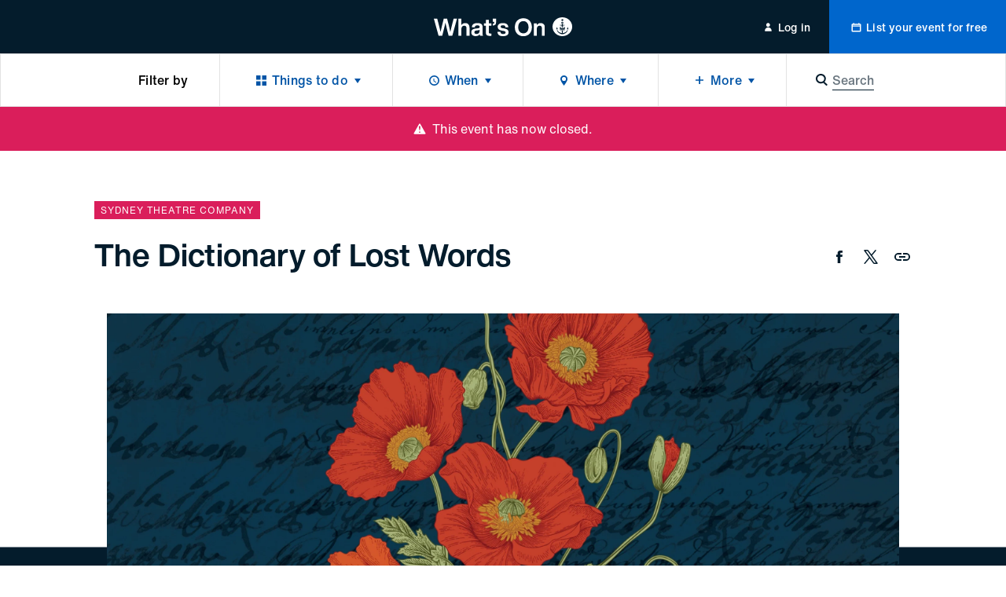

--- FILE ---
content_type: text/html; charset=utf-8
request_url: https://whatson.cityofsydney.nsw.gov.au/events/the-dictionary-of-lost-words
body_size: 40573
content:
<!DOCTYPE html><html class="no-js" lang="en" dir="ltr"><head><meta charSet="utf-8"/><meta name="viewport" content="width=device-width"/><title>The Dictionary of Lost Words | City of Sydney - What’s On</title><meta name="description" content="This smash-hit adaptation of a New York Times bestseller returns in 2025."/><meta name="robots" content="index, follow"/><link rel="canonical" href="/events/the-dictionary-of-lost-words"/><meta property="og:type" content="website"/><meta name="og:title" property="og:title" content="The Dictionary of Lost Words | City of Sydney - What’s On"/><meta name="og:description" property="og:description" content="This smash-hit adaptation of a New York Times bestseller returns in 2025."/><meta property="og:site_name" content="City of Sydney - What’s On"/><meta name="twitter:card" content="summary"/><meta name="twitter:title" content="The Dictionary of Lost Words | City of Sydney - What’s On"/><meta name="twitter:description" content="This smash-hit adaptation of a New York Times bestseller returns in 2025."/><meta property="og:image" content="https://res.cloudinary.com/cityofsydney/image/upload/f_auto/c_fill,h_960,w_2560/v1741231064/k7h9gk6i1z6d/4Btipj5sSWdukN3Jcpo9T8/f7bcc1b0-fa38-11ef-8cba-1f5693ff89ea--The-Dictionary-of-Lost-Words-hero.jpg"/><meta name="twitter:image" content="https://res.cloudinary.com/cityofsydney/image/upload/f_auto/c_fill,h_960,w_2560/v1741231064/k7h9gk6i1z6d/4Btipj5sSWdukN3Jcpo9T8/f7bcc1b0-fa38-11ef-8cba-1f5693ff89ea--The-Dictionary-of-Lost-Words-hero.jpg"/><meta name="next-head-count" content="16"/><meta http-equiv="X-UA-Compatible" content="IE=edge"/><meta name="theme-color" content="#041c2c"/><script>var AdButler = AdButler || {};AdButler.ads = AdButler.ads || [];</script><link rel="shortcut icon" href="/static/favicons/favicon.ico"/><link rel="apple-touch-icon" href="/static/favicons/touch-icon-iphone.png"/><link rel="apple-touch-icon" sizes="76x76" href="/static/favicons/touch-icon-ipad.png"/><link rel="apple-touch-icon" sizes="120x120" href="/static/favicons/touch-icon-iphone-retina.png"/><link rel="apple-touch-icon" sizes="152x152" href="/static/favicons/touch-icon-ipad-retina.png"/><script>(function(w,d,s,l,i){w[l]=w[l]||[];w[l].push({'gtm.start':
new Date().getTime(),event:'gtm.js'});var f=d.getElementsByTagName(s)[0],
j=d.createElement(s),dl=l!='dataLayer'?'&l='+l:'';j.async=true;j.src=
'https://whatson.cityofsydney.nsw.gov.au/metrics/gtm.js?id='+i+dl;f.parentNode.insertBefore(j,f);
})(window,document,'script','dataLayer','GTM-KCQR8Q');</script><noscript data-n-css=""></noscript><script defer="" nomodule="" src="/_next/static/chunks/polyfills-42372ed130431b0a.js"></script><script defer="" src="/_next/static/chunks/1915-429dda253e4d5cd0.js"></script><script defer="" src="/_next/static/chunks/8050.cf730607b99407fe.js"></script><script src="/_next/static/chunks/webpack-855d86fa284fed9b.js" defer=""></script><script src="/_next/static/chunks/framework-3bc9684f49160ebb.js" defer=""></script><script src="/_next/static/chunks/main-979a928c801c37a9.js" defer=""></script><script src="/_next/static/chunks/pages/_app-e3b9f9ec9f98ebc6.js" defer=""></script><script src="/_next/static/chunks/fec483df-b8cfcd8e0b8a0064.js" defer=""></script><script src="/_next/static/chunks/8764-445f248b5bb177e6.js" defer=""></script><script src="/_next/static/chunks/3204-ac926c1d99d8a51d.js" defer=""></script><script src="/_next/static/chunks/209-321ce999d721d98e.js" defer=""></script><script src="/_next/static/chunks/5190-b01387587fc2ced0.js" defer=""></script><script src="/_next/static/chunks/6681-c88461b9d17fc2b3.js" defer=""></script><script src="/_next/static/chunks/315-688b718bc7c8e4bf.js" defer=""></script><script src="/_next/static/chunks/1368-52b262ba6862ddd1.js" defer=""></script><script src="/_next/static/chunks/1613-21cd0da4c0a2208b.js" defer=""></script><script src="/_next/static/chunks/7986-11441e48e9e46820.js" defer=""></script><script src="/_next/static/chunks/3917-db1c73496fc856b1.js" defer=""></script><script src="/_next/static/chunks/3829-fa517cb9a2da44eb.js" defer=""></script><script src="/_next/static/chunks/176-6f6977e8e524f049.js" defer=""></script><script src="/_next/static/chunks/9215-32f2aef304eafe0d.js" defer=""></script><script src="/_next/static/chunks/pages/events/%5Bslug%5D-8f2a0805462b2847.js" defer=""></script><script src="/_next/static/cgawLz_1maAoY0pkfpaEN/_buildManifest.js" defer=""></script><script src="/_next/static/cgawLz_1maAoY0pkfpaEN/_ssgManifest.js" defer=""></script><style id="__jsx-ae35a6e8570e5373">html{line-height:1.15;-webkit-text-size-adjust:100%;-webkit-font-smoothing:antialiased;text-size-adjust:100%;-webkit-box-sizing:border-box;-moz-box-sizing:border-box;box-sizing:border-box;font-family:'Helvetica Now Text', -apple-system, BlinkMacSystemFont, sans-serif}*,*::before,*::after{-webkit-box-sizing:inherit;-moz-box-sizing:inherit;box-sizing:inherit}*{background-repeat:no-repeat}*:focus{outline:none}body{font-size: 1rem;line-height: 1.5;font-weight: 400;letter-spacing: 0em;margin: 0;background:#fff;color:#000;overflow-x:hidden;overflow-y:auto}main{display:block}h1{font-size:2em;margin:.67em 0}hr{-webkit-box-sizing:content-box;-moz-box-sizing:content-box;box-sizing:content-box;height:0;overflow:visible}pre{font-family:monospace,monospace;font-size:1em}a{background-color:transparent;color:inherit;text-decoration:none;-webkit-transition:0.3s all ease-in-out;-moz-transition:0.3s all ease-in-out;-o-transition:0.3s all ease-in-out;transition:0.3s all ease-in-out;display:inline-block;cursor:pointer}address{font-style:normal}a:hover{color:inherit}a[disabled]{opacity:.5;cursor:default;pointer-events:none;color:#0054a6}abbr[title]{border-bottom:none;text-decoration:underline;-webkit-text-decoration:underline dotted;-moz-text-decoration:underline dotted;text-decoration:underline dotted}body .ql-editor b,body .ql-editor strong,b,strong{font-weight:bolder}code,kbd,samp{font-family:monospace,monospace;font-size:1em}small{font-size:80%}sub,sup{font-size:75%;line-height:0;position:relative;vertical-align:baseline}sub{bottom:-.25em}sup{top:-.5em}img{border-style:none}button,input,optgroup,select,textarea{font-family:inherit;font-size:100%;line-height:1.15;margin:0}button,input{overflow:visible;border:0}button,select{text-transform:none}button,[type="button"],[type="reset"],[type="submit"]{-webkit-appearance:none;border:0;padding:0;line-height:1;background:none;cursor:pointer}button::-moz-focus-inner,[type="button"]::-moz-focus-inner,[type="reset"]::-moz-focus-inner,[type="submit"]::-moz-focus-inner{border-style:none;padding:0}button:-moz-focusring,[type="button"]:-moz-focusring,[type="reset"]:-moz-focusring,[type="submit"]:-moz-focusring{outline:1px dotted ButtonText}fieldset{padding:.35em .75em .625em}legend{-webkit-box-sizing:border-box;-moz-box-sizing:border-box;box-sizing:border-box;color:inherit;display:table;max-width:100%;padding:0;white-space:normal}progress{vertical-align:baseline}textarea{overflow:auto;border:0}[type="checkbox"],[type="radio"]{-webkit-box-sizing:border-box;-moz-box-sizing:border-box;box-sizing:border-box;padding:0}[type="number"]::-webkit-inner-spin-button,[type="number"]::-webkit-outer-spin-button{height:auto}[type="search"]{-webkit-appearance:textfield;outline-offset:-2px}[type="search"]::-webkit-search-decoration{-webkit-appearance:none}::-webkit-file-upload-button{-webkit-appearance:button;font:inherit}details{display:block}summary{display:list-item}template{display:none}[hidden]{display:none}body .ql-editor p,p{margin:0 0 1em 0}body .ql-editor p:last-of-type,p:last-of-type{margin-bottom:0}ul,ol{margin:0;padding:0}li{list-style:none}.injected-svg{position:absolute;top:0;left:0;width:100%;height:100%}::-webkit-input-placeholder{color:#041c2c;opacity:.5}::-moz-placeholder{color:#041c2c;opacity:.5}:-ms-input-placeholder{color:#041c2c;opacity:.5}::-ms-input-placeholder{color:#041c2c;opacity:.5}.form_row{margin:0 -0.5rem;position:relative}.form_row.form_row--submit{-webkit-box-pack:start;-webkit-justify-content:flex-start;-moz-box-pack:start;-ms-flex-pack:start;justify-content:flex-start}.form_row.form_row--submit .form_row-cell{width:auto}.form_row.form_row--submit_step{position:relative;display:-webkit-box;display:-webkit-flex;display:-moz-box;display:-ms-flexbox;display:flex;-webkit-box-shadow:none;-moz-box-shadow:none;box-shadow:none;padding:0;-webkit-box-pack:start;-webkit-justify-content:flex-start;-moz-box-pack:start;-ms-flex-pack:start;justify-content:flex-start;width:100%;margin-top:1.5rem;margin-left:0;margin-right:0;background:#fff}.form_row.form_row--submit_step .form_row-cell{margin-left:-0.5rem;margin-right:0.5rem;width:auto}.form_row.form_row--submit_step .form_row-cell:last-child{margin-right:-0.5rem}.form_row.form_row--submit_step .form_row-cell:empty{display:none}.form_row.form_row--submit_step .form_row-cell .button{width:auto;min-width:8rem;padding:1.125rem 1.5rem}.form_row.form_row--submit_step .form_row-cell .button .button_content-label{font-size: 1.125rem;line-height: 1.3333;font-weight: 400;letter-spacing: 0.0083em;transform: translate3d(0,0,0)}.form_row.form_row--submit_step .form_row-cell .button--terciary{color:#0054a6}.form_row-cell{position:relative;width:100%;padding:0.5rem}.form_row-cell .MuiTextField-root,.form_row-cell .MuiFormControl-root{max-width:100%}.form_row-cell .form_row-cell-radio{display:-webkit-box;display:-webkit-flex;display:-moz-box;display:-ms-flexbox;display:flex;-webkit-box-orient:horizontal;-webkit-box-direction:normal;-webkit-flex-direction:row;-moz-box-orient:horizontal;-moz-box-direction:normal;-ms-flex-direction:row;flex-direction:row;-webkit-box-align:start;-webkit-align-items:flex-start;-moz-box-align:start;-ms-flex-align:start;align-items:flex-start}.form_row-cell .form_row-cell-radio .MuiFormLabel-root,.form_row-label{
		font-size: 1rem;line-height: 1.5;font-weight: 400;letter-spacing: 0em;
		margin: 0;
	color: #041c2c;padding:0.5rem 1.5rem 0.5rem 0}.test,.form_row-text{
		font-size: 1.125rem;line-height: 1.5556;font-weight: 400;letter-spacing: 0em;
		margin-bottom: 1.5rem;
		font-family: 'Helvetica Now Display', -apple-system, BlinkMacSystemFont, sans-serif;
		font-weight: 500;
	margin-bottom: 1rem}.form_row .form_row-label{padding:0}.form_row-button{width:100%;display:-webkit-box;display:-webkit-flex;display:-moz-box;display:-ms-flexbox;display:flex;-webkit-box-pack:end;-webkit-justify-content:flex-end;-moz-box-pack:end;-ms-flex-pack:end;justify-content:flex-end;margin-top:1.25rem}.form_row-cell-input--lowercase input{text-transform:lowercase!important}@media (min-width: 45rem){.form_row{display:-webkit-box;display:-webkit-flex;display:-moz-box;display:-ms-flexbox;display:flex;-webkit-box-align:start;-webkit-align-items:flex-start;-moz-box-align:start;-ms-flex-align:start;align-items:flex-start;-webkit-box-pack:justify;-webkit-justify-content:space-between;-moz-box-pack:justify;-ms-flex-pack:justify;justify-content:space-between}.form_row--2 .form_row-cell{width:50%}.form_row--3 .form_row-cell{width:33.33%}.form_row--3 .form_row-cell--2{width:66.66%}.form_row--4 .form_row-cell{width:25%}.form_row--4 .form_row-cell--2{width:50%}.form_row--4 .form_row-cell--3{width:75%}.form_row-button{margin-top:0;position:absolute;top:5rem;right:0}}body .mobile_menu{width:100%}body .mobile_menu-close{width:100%;display:-webkit-box;display:-webkit-flex;display:-moz-box;display:-ms-flexbox;display:flex;-webkit-flex-wrap:wrap;-ms-flex-wrap:wrap;flex-wrap:wrap}body .mobile_menu .mobile_menu-close-button{width:4rem;height:4rem;font-size:1.3125rem;-webkit-box-pack:center;-webkit-justify-content:center;-moz-box-pack:center;-ms-flex-pack:center;justify-content:center;-webkit-box-align:center;-webkit-align-items:center;-moz-box-align:center;-ms-flex-align:center;align-items:center;display:-webkit-box;display:-webkit-flex;display:-moz-box;display:-ms-flexbox;display:flex}body .mobile_menu-top-inner{padding:1rem 1.5rem 5rem 1.5rem}body .mobile_menu-bottom{padding:0;display:-webkit-box;display:-webkit-flex;display:-moz-box;display:-ms-flexbox;display:flex;-webkit-flex-wrap:wrap;-ms-flex-wrap:wrap;flex-wrap:wrap;border-top:thin solid rgba(0,0,0,.25)}body .mobile_menu-heading{
		font-size: 1.25rem;line-height: 1.4;font-weight: 500;letter-spacing: 0em;
		margin-bottom: 1.5rem;
		font-family: 'Helvetica Now Display', -apple-system, BlinkMacSystemFont, sans-serif;
		font-weight: 500;
	width: 100%;max-width:13.75rem;margin-bottom:1.5rem}body .mobile_menu a{display:block;width:100%}body .mobile_menu-button{display:block;width:100%}body .mobile_menu-button--blue{background-color:#0054a6;color:white}body .mobile_menu-top .mobile_menu-button-link{display:-webkit-box;display:-webkit-flex;display:-moz-box;display:-ms-flexbox;display:flex;-webkit-flex-wrap:wrap;-ms-flex-wrap:wrap;flex-wrap:wrap;-webkit-box-pack:center;-webkit-justify-content:center;-moz-box-pack:center;-ms-flex-pack:center;justify-content:center;width:100%;padding:1.125rem 0}body .mobile_menu-bottom .mobile_menu-button-link{padding:1.125rem 1.5rem;border-bottom:thin solid rgba(0,0,0,.25);font-size: 0.875rem;line-height: 1.5;font-weight: 500;letter-spacing: 0.0143em;width:100%;text-align:left;display:block}body a:focus{outline:none}body .MuiInputBase-root{color:#041c2c;font-family:'Helvetica Now Text', -apple-system, BlinkMacSystemFont, sans-serif;width:100%;display:-webkit-inline-box;display:-webkit-inline-flex;display:-moz-inline-box;display:-ms-inline-flexbox;display:inline-flex;-webkit-flex-wrap:wrap;-ms-flex-wrap:wrap;flex-wrap:wrap}.rich_text-label,body .MuiTextField-root .MuiInputLabel-root,body .MuiFormControl-root .MuiInputLabel-root,.form_row-label{text-transform:uppercase;margin-bottom:0.5rem;display:block;width:100%;position:relative;-webkit-user-select:none;-moz-user-select:none;-ms-user-select:none;user-select:none;-webkit-transform:none;-moz-transform:none;-ms-transform:none;-o-transform:none;transform:none;font-size: 0.625rem;line-height: 1.2;font-weight: 400;letter-spacing: 0.07em;color: #041c2c;font-family:'Helvetica Now Text', -apple-system, BlinkMacSystemFont, sans-serif}body .MuiFormLabel-asterisk.Mui-error{color:#FF0303}.rich_text .rich_text-description p{font-size:0.75rem}.rich_text-error,body .MuiFormHelperText-root.Mui-error{margin-top:0.5rem;color:#FF0303;display:block;width:100%;position:relative;-webkit-user-select:none;-moz-user-select:none;-ms-user-select:none;user-select:none;font-size: 0.75rem;line-height: 1.3333;font-weight: 400;letter-spacing: 0em;font-family: 'Helvetica Now Text', -apple-system, BlinkMacSystemFont, sans-serif}.rich_text-error:first-letter,body .MuiFormHelperText-root.Mui-error:first-letter{text-transform:uppercase}body .MuiTextField-root .MuiInput-root,body .MuiFormControl-root .MuiInput-root{margin:0;width:100%;display:block;-webkit-box-shadow:none;-moz-box-shadow:none;box-shadow:none;padding:0.5rem 1rem}body .MuiTextField-root .MuiInput-root,body .MuiFormControl-root .MuiInput-root,.rich_text .quill,body .react_select__control{border:0.125rem solid #b5bbbf;-webkit-border-radius:0.125rem;-moz-border-radius:0.125rem;border-radius:0.125rem;-webkit-transition:0.3s all ease-in-out;-moz-transition:0.3s all ease-in-out;-o-transition:0.3s all ease-in-out;transition:0.3s all ease-in-out;-webkit-box-shadow:none;-moz-box-shadow:none;box-shadow:none}body .react_select__single-value{overflow:visible}body .MuiTextField-root .MuiInput-root.MuiInputBase-adornedStart,body .MuiFormControl-root .MuiInput-root.MuiInputBase-adornedStart{padding-left:3rem}body .MuiTextField-root .MuiInput-root.MuiInputBase-adornedEnd,body .MuiFormControl-root .MuiInput-root.MuiInputBase-adornedEnd{padding-right:3rem}body .step_additional .MuiTextField-root .MuiInput-root.MuiInputBase-adornedStart,body .step_additional .MuiFormControl-root .MuiInput-root.MuiInputBase-adornedStart{padding-left:2.375rem}body .MuiTextField-root .MuiInput-root.Mui-disabled,body .MuiFormControl-root .MuiInput-root.Mui-disabled{background:#f5f5f5;color:#6b7780}.rich_text--error .quill,body .MuiTextField-root .MuiInput-root.Mui-error,body .MuiFormControl-root .MuiInput-root.Mui-error{border-color:#b5bbbf}body .MuiTextField-root .MuiInput-root.Mui-focused,body .MuiFormControl-root .MuiInput-root.Mui-focused,body .react_select__control--is-focused,body .react_select__control--is-focused:hover{outline:none;border-color:#0054a6}body .MuiTextField-root .MuiInput-root.Mui-focused.Mui-error,body .MuiFormControl-root .MuiInput-root.Mui-focused.Mui-error{border-color:#0054a6}body .MuiTextField-root .MuiInput-root:before,body .MuiTextField-root .MuiInput-root:after,body .MuiFormControl-root .MuiInput-root:before,body .MuiFormControl-root .MuiInput-root:after{content:none}body .MuiTextField-root .MuiInputBase-input,body .MuiFormControl-root .MuiInputBase-input{padding:0;color:#041c2c;font-size: 0.875rem;line-height: 1.7143;font-weight: 400;letter-spacing: 0em;height:auto;display:block}body .MuiFormControl-root .MuiInputBase-input,body .MuiTextField-root .MuiInputBase-input{width:100%}body .MuiFormControl-root .MuiInputBase-input.MuiInputBase-inputAdornedStart,body .MuiTextField-root .MuiInputBase-input.MuiInputBase-inputAdornedStart{width:auto}body .MuiInputAdornment-root.MuiInputAdornment-positionStart{position:absolute;top:50%;left:0.75rem}body .MuiInputAdornment-root.MuiInputAdornment-positionEnd{position:absolute;top:50%;right:0}@media (min-width: 45rem){body .MuiTextField-root+.MuiTextField-root,body .MuiFormControl-root+.MuiFormControl-root{margin-left:1rem}body .MuiTextField-root,body .MuiFormControl-root{max-width:17rem}}body .MuiInputBase-input::-webkit-input-placeholder{opacity:.5}body .MuiInputBase-input::-moz-placeholder{opacity:.5}body .MuiInputBase-input:-ms-input-placeholder{opacity:.5}body .MuiInputBase-input::-ms-input-placeholder{opacity:.5}body .MuiTypography-body1{font-family:'Helvetica Now Text', -apple-system, BlinkMacSystemFont, sans-serif}body .MuiRadio-colorPrimary.Mui-checked{color:#0054a6}body .MuiTab-textColorPrimary{color:rgba(4, 28, 44, 0.6);padding-left:0;padding-right:0;min-width:auto;
		margin: 0;
		font-size: 0.75rem;line-height: 1.3333;font-weight: 400;letter-spacing: 0.0667em;
		text-transform: uppercase;
	margin-left:1.25rem;margin-right:1.25rem;margin-top:0;margin-bottom:0;padding-top:0;padding-bottom:0;display:-webkit-inline-box;display:-webkit-inline-flex;display:-moz-inline-box;display:-ms-inline-flexbox;display:inline-flex}body .MuiTab-textColorPrimary.Mui-selected{color:#041c2c}body .MuiTab-textColorPrimary.Mui-disabled{color:rgba(4, 28, 44, 0.2)}body .MuiTabs-scrollButtons{display:none}body .MuiTabs-root{min-height:1.5rem;margin-left:-1.25rem;margin-right:-1.25rem}body .MuiTab-root{min-height:auto}body .MuiSelect-icon{color:#0054a6}body .MuiTabs-indicator{background-color:#0054a6}body .MuiInputAdornment-root{margin:0}body .MuiSvgIcon-root{font-size:1.375rem}body .MuiPaper-root{-webkit-border-radius:0;-moz-border-radius:0;border-radius:0;-webkit-box-shadow:0.25rem 0.25rem 0.25rem rgba(0,0,0,.05),-0.25rem 0.25rem 0.25rem rgba(0,0,0,.05);-moz-box-shadow:0.25rem 0.25rem 0.25rem rgba(0,0,0,.05),-0.25rem 0.25rem 0.25rem rgba(0,0,0,.05);box-shadow:0.25rem 0.25rem 0.25rem rgba(0,0,0,.05),-0.25rem 0.25rem 0.25rem rgba(0,0,0,.05);min-width:10.625rem}body .MuiPaper-root .MuiMenu-list{padding-top:0.75rem;padding-bottom:0.75rem}body .MuiPaper-root .MuiMenuItem-root{min-height:auto;padding:0.5rem 1.5rem;font-size: 0.875rem;line-height: 1.7143;font-weight: 400;letter-spacing: 0em;color:#041c2c}body .MuiDrawer-paper{width:100%;max-width:20rem}body .MuiMenuItem-root{font-family:'Helvetica Now Text', -apple-system, BlinkMacSystemFont, sans-serif}body .MuiFormControl-root{width:100%}body form .MuiFormControl-root .MuiOutlinedInput-notchedOutline{border:0;-webkit-box-shadow:0 0 0 0.125rem #b5bbbf;-moz-box-shadow:0 0 0 0.125rem #b5bbbf;box-shadow:0 0 0 0.125rem #b5bbbf;-webkit-border-radius:0.125rem;-moz-border-radius:0.125rem;border-radius:0.125rem}body .MuiSelect-selectMenu.MuiInputBase-input{font-size: 0.875rem;line-height: 1.7143;font-weight: 400;letter-spacing: 0em;color:#041c2c;border:0;padding:0.5rem 1rem}body .MuiSelect-selectMenu.MuiInputBase-input.MuiInputBase-inputSelect{background:transparent}body .MuiSelect-icon{top:50%;-webkit-transform:translatey(-50%);-moz-transform:translatey(-50%);-ms-transform:translatey(-50%);-o-transform:translatey(-50%);transform:translatey(-50%);right:0.75rem;font-size:1.25rem;color:#b5bbbf}@media (min-width: 45rem){body .MuiSelect-selectMenu.MuiInputBase-input{font-size: 1rem;line-height: 1.5;font-weight: 400;letter-spacing: 0em;-webkit-transform:translate3d(0,0,0);-moz-transform:translate3d(0,0,0);transform:translate3d(0,0,0)}}body .MuiChip-root{-webkit-border-radius:0;-moz-border-radius:0;border-radius:0;text-transform:uppercase;color:#041c2c;font-size: 0.75rem;line-height: 1.3333;font-weight: 400;letter-spacing: 0.0667em;font-family:'Helvetica Now Text', -apple-system, BlinkMacSystemFont, sans-serif;height:1.5rem;overflow:hidden;display:-webkit-inline-box;display:-webkit-inline-flex;display:-moz-inline-box;display:-ms-inline-flexbox;display:inline-flex;background-color:#f0f1f2;color:#041c2c;vertical-align:middle;-webkit-box-pack:center;-webkit-justify-content:center;-moz-box-pack:center;-ms-flex-pack:center;justify-content:center;padding:0}body .MuiChip-root:hover,body .MuiChip-root:focus{background-color:#E2E2E2}body .MuiChip-root .MuiSvgIcon-root{font-size:0.625rem;color:inherit}body .MuiChip-root.MuiChip-colorPrimary{background-color:#0054a6;color:#fff}body .MuiChip-root.MuiChip-colorPrimary:hover,body .MuiChip-root.MuiChip-colorPrimary:focus{background-color:#00468A}body .MuiBackdrop-root{background-color:rgba(0,0,0,.35)}body .modal{display:-webkit-box;display:-webkit-flex;display:-moz-box;display:-ms-flexbox;display:flex;-webkit-flex-wrap:wrap;-ms-flex-wrap:wrap;flex-wrap:wrap;-webkit-box-align:center;-webkit-align-items:center;-moz-box-align:center;-ms-flex-align:center;align-items:center;-webkit-box-pack:center;-webkit-justify-content:center;-moz-box-pack:center;-ms-flex-pack:center;justify-content:center;width:100%}body .modal-content{position:relative;outline:none;display:-webkit-box;display:-webkit-flex;display:-moz-box;display:-ms-flexbox;display:flex;-webkit-flex-wrap:wrap;-ms-flex-wrap:wrap;flex-wrap:wrap;-webkit-box-align:center;-webkit-align-items:center;-moz-box-align:center;-ms-flex-align:center;align-items:center;-webkit-box-pack:center;-webkit-justify-content:center;-moz-box-pack:center;-ms-flex-pack:center;justify-content:center;width:-webkit-calc(100% - 1rem);width:-moz-calc(100% - 1rem);width:calc(100% - 1rem);max-width:40rem}body .modal-content-loading{position:absolute;top:0;left:0;width:100%}body .modal-content-inner{width:100%;background-color:white;display:block;padding:3rem 2rem 2.5rem 2rem;-webkit-border-radius:0.125rem;-moz-border-radius:0.125rem;border-radius:0.125rem}body .modal-heading{text-align:center;
		font-size: 1rem;line-height: 1.5;font-weight: 400;letter-spacing: 0em;
		margin: 0;
	font-weight:500;margin:0 0 1.25rem 0}body .modal-subheading{text-align:center;font-weight:500;margin:0 0 2.5rem 0}body .modal-buttons{width:100%;display:-webkit-box;display:-webkit-flex;display:-moz-box;display:-ms-flexbox;display:flex;-webkit-flex-wrap:wrap;-ms-flex-wrap:wrap;flex-wrap:wrap;-webkit-box-pack:center;-webkit-justify-content:center;-moz-box-pack:center;-ms-flex-pack:center;justify-content:center}body .modal-buttons .button{min-width:-webkit-calc(50% - 0.25rem);min-width:-moz-calc(50% - 0.25rem);min-width:calc(50% - 0.25rem)}body .modal-buttons .button+.button{margin-left:0.5rem}@media (min-width: 45rem){body .modal-heading{text-align:center;
		font-size: 1.5rem;line-height: 1.3333;font-weight: 500;letter-spacing: 0em;
		margin-bottom: 1.5rem;
		font-family: 'Helvetica Now Display', -apple-system, BlinkMacSystemFont, sans-serif;
		font-weight: 500;
	margin-bottom:2rem}body .modal-content{width:-webkit-calc(100% - 2rem);width:-moz-calc(100% - 2rem);width:calc(100% - 2rem)}body .modal-content-inner{padding:3rem 2rem}body .modal-subheading{
		font-size: 1.25rem;line-height: 1.4;font-weight: 500;letter-spacing: 0em;
		margin-bottom: 1.5rem;
		font-family: 'Helvetica Now Display', -apple-system, BlinkMacSystemFont, sans-serif;
		font-weight: 500;
	margin-bottom:2.5rem}body .modal-buttons .button{min-width:10.5rem}body .modal-buttons .button+.button{margin-left:1rem}}body .notification--warning{background-color:#FADD21;color:#041c2c}body .notification--warning .MuiButton-root{color:#041c2c}body .notification--error{background-color:#da1e5b}body .notification--error .MuiButton-root{color:#fff}.sr-only{border:0!important;clip:rect(1px,1px,1px,1px)!important;-webkit-clip-path:inset(50%)!important;clip-path:inset(50%)!important;height:1px!important;margin:-1px!important;overflow:hidden!important;padding:0!important;position:absolute!important;width:1px!important;white-space:nowrap!important}.sr-only-focusable:focus,.sr-only-focusable:active{clip:auto!important;-webkit-clip-path:none!important;clip-path:none!important;height:auto!important;margin:auto!important;overflow:visible!important;width:auto!important;white-space:normal!important}.quill .ql-toolbar{position:-webkit-sticky;position:sticky;top:0;left:0;width:100%;background:#fff;z-index:1}body .ql-editor.ql-blank::before{font-style:normal;color:#041c2c;opacity:.5}body .react_select__indicator-separator,body .react_select__dropdown-indicator{display:none}body .react_select__control{min-height:0.0625rem;font-size:0.875rem}body .react_select__value{overflow:visible}body .react_select__value-container{line-height:1;position:relative;padding:0.25rem 1rem 0.25rem 1rem}body .react_select__input{font-size:1rem;line-height:1.5rem}body .react_select__input input{font-size:inherit;line-height:inherit;color:navy}body .react_select__multi-value__label{font-size: 0.75rem;line-height: 1.3333;font-weight: 400;letter-spacing: 0.0667em;padding: 0.25rem 0.25rem 0.25rem 0.625rem;text-transform:uppercase;-webkit-user-select:none;-moz-user-select:none;-ms-user-select:none;user-select:none;color:#041c2c}body .react_select__multi-value__remove{padding-left:0.25rem;cursor:pointer;-webkit-transition:0.3s all ease-in-out;-moz-transition:0.3s all ease-in-out;-o-transition:0.3s all ease-in-out;transition:0.3s all ease-in-out}body .react_select__multi-value__remove:hover{background:hsl(0,0%,86%);color:inherit}body .react_select__menu{z-index:1;-webkit-border-radius:0;-moz-border-radius:0;border-radius:0;margin-top:0;-webkit-box-shadow:0 0.1875rem 0.375rem 0.125rem rgba(226, 226, 226, 0.5);-moz-box-shadow:0 0.1875rem 0.375rem 0.125rem rgba(226, 226, 226, 0.5);box-shadow:0 0.1875rem 0.375rem 0.125rem rgba(226, 226, 226, 0.5)}body .react_select__option{color:#041c2c;background-color:#fff;-webkit-transition:0.3s all ease-in-out;-moz-transition:0.3s all ease-in-out;-o-transition:0.3s all ease-in-out;transition:0.3s all ease-in-out;cursor:pointer}body .react_select__placeholder{color:#041c2c;opacity:.5;-webkit-user-select:none;-moz-user-select:none;-ms-user-select:none;user-select:none}body .react_select__option--is-focused,body .react_select__option:hover{background-color:rgba(226, 226, 226, 0.5)}
	body .ql-snow .ql-editor , .rich_text  {
		
		font-size: 1rem;line-height: 1.5;font-weight: 400;letter-spacing: 0em;
		margin: 0;
	;
		word-break: break-word;
	}

	body .ql-snow .ql-editor .ql-toolbar, .rich_text .ql-toolbar {
		border-top: 0;
		border-left: 0;
		border-right: 0;
	}

	body .ql-snow .ql-editor .ql-container, .rich_text .ql-container {
		border: 0;
	}

	body .ql-snow .ql-editor p, .rich_text p {
		
		font-size: 1rem;line-height: 1.5;font-weight: 400;letter-spacing: 0em;
		margin: 0;
	;
		margin-bottom: 1.75rem;
	}
	body .ql-snow .ql-editor *:last-child, .rich_text *:last-child {
		margin-bottom: 0;
	}
	body .ql-snow .ql-editor h1, .rich_text h1,
	body .ql-snow .ql-editor h2, .rich_text h2 {
		
		font-size: 2rem;line-height: 1.25;font-weight: 500;letter-spacing: 0em;
		margin-bottom: 2.5rem;
		font-family: 'Helvetica Now Display', -apple-system, BlinkMacSystemFont, sans-serif;
		font-weight: 500;
	;
		margin-bottom: 1.5rem;
	}
	body .ql-snow .ql-editor h3, .rich_text h3 {
		
		font-size: 1.5rem;line-height: 1.3333;font-weight: 500;letter-spacing: 0em;
		margin-bottom: 1.5rem;
		font-family: 'Helvetica Now Display', -apple-system, BlinkMacSystemFont, sans-serif;
		font-weight: 500;
	;
		transform: translate3d(0, 0, 0);
	}
	body .ql-snow .ql-editor h4, .rich_text h4 {
		
		font-size: 1.25rem;line-height: 1.4;font-weight: 500;letter-spacing: 0em;
		margin-bottom: 1.5rem;
		font-family: 'Helvetica Now Display', -apple-system, BlinkMacSystemFont, sans-serif;
		font-weight: 500;
	;
		transform: translate3d(0, 0, 0);
	}
	body .ql-snow .ql-editor h5, .rich_text h5 {
		
		font-size: 1.125rem;line-height: 1.5556;font-weight: 400;letter-spacing: 0em;
		margin-bottom: 1.5rem;
		font-family: 'Helvetica Now Display', -apple-system, BlinkMacSystemFont, sans-serif;
		font-weight: 500;
	;
		transform: translate3d(0, 0, 0);
	}
	body .ql-snow .ql-editor h6, .rich_text h6 {
		
		font-size: 0.875rem;line-height: 1.5;font-weight: 400;letter-spacing: 0em;
		margin-bottom: 1.5rem;
	;
		transform: translate3d(0, 0, 0);
	}
	body .ql-snow .ql-editor ul, .rich_text ul,
	body .ql-snow .ql-editor ol, .rich_text ol {
		margin-bottom: 1.75rem;
	}
	body .ql-snow .ql-editor li, .rich_text li {
		display: block;
		position: relative;
		padding-left: 2rem;
	}
	body .ql-snow .ql-editor li:before, .rich_text li:before {
		content: ' ';
		display: inline-block;
		position: absolute;
		background-color: #041c2c;
		border-radius: 0.125rem;
		width: 0.25rem;
		height: 0.25rem;
		top: 0.75rem;
		left: 0.5rem;
		transform: translateY(-50%);
	}
	body .ql-snow .ql-editor ol li, .rich_text ol li {
		counter-increment: counterOl;
	}
	body .ql-snow .ql-editor ol li:before, .rich_text ol li:before {
		content: counter(counterOl) '. ';
		background-color: transparent;
		width: auto;
		height: auto;
		border-radius: 0;
	}
	body .ql-snow .ql-editor li > p, .rich_text li > p {
		margin: 0;
	}
	body .ql-snow .ql-editor a:not(.button), .rich_text a:not(.button) {
		color: #0054a6;
	}
	body .ql-snow .ql-editor a:hover:not(.button), .rich_text a:hover:not(.button),
	body .ql-snow .ql-editor a:focus:not(.button), .rich_text a:focus:not(.button) {
		color: #0054a6;
		text-decoration: underline;
	}
	body .ql-snow .ql-editor strong, .rich_text strong,
	body .ql-snow .ql-editor b, .rich_text b {
		font-weight: 700;
	}
	body .ql-snow .ql-editor blockquote, .rich_text blockquote {
		
		font-size: 1.25rem;line-height: 1.6;font-weight: 400;letter-spacing: 0em;
		margin: 0;
		padding: 0.75rem 0 2.5rem 1.75rem;
		font-family: 'Helvetica Now Display', -apple-system, BlinkMacSystemFont, sans-serif;
		font-style: italic;
		font-weight: 500;
	;
		position: relative;
		margin: 0;
		padding: 0;
		color: #0054a6;
	}
	body .ql-snow .ql-editor blockquote:before, .rich_text blockquote:before {
		content: ' ';
		position: absolute;
		left: 0;
		height: calc(100% - 3.25rem);
		width: 0.25rem;
		top: 0.75rem;
		background-color: #BED3E8;
	}
	body .ql-snow .ql-editor blockquote > p, .rich_text blockquote > p {
		margin: 0;
		font-size: inherit;
	}
	body .ql-snow .ql-editor blockquote > p + p, .rich_text blockquote > p + p {
		margin-top: 1rem;
	}


@font-face {font-family:"Helvetica Now Text";font-weight:400;font-display:swap;src:url("/static/fonts/helvetica-now-text-regular.eot?#iefix");src:url("/static/fonts/helvetica-now-text-regular.eot?#iefix")format("eot"),url("/static/fonts/helvetica-now-text-regular.woff2")format("woff2"),url("/static/fonts/helvetica-now-text-regular.woff")format("woff"),url("/static/fonts/helvetica-now-text-regular.ttf")format("truetype")}@font-face{font-family:"Helvetica Now Text";font-weight:500;font-display:swap;src:url("/static/fonts/helvetica-now-text-medium.eot?#iefix");src:url("/static/fonts/helvetica-now-text-medium.eot?#iefix")format("eot"),url("/static/fonts/helvetica-now-text-medium.woff2")format("woff2"),url("/static/fonts/helvetica-now-text-medium.woff")format("woff"),url("/static/fonts/helvetica-now-text-medium.ttf")format("truetype")}@font-face{font-family:"Helvetica Now Text";font-weight:700;font-display:swap;src:url("/static/fonts/helvetica-now-text-bold.eot?#iefix");src:url("/static/fonts/helvetica-now-text-bold.eot?#iefix")format("eot"),url("/static/fonts/helvetica-now-text-bold.woff2")format("woff2"),url("/static/fonts/helvetica-now-text-bold.woff")format("woff"),url("/static/fonts/helvetica-now-text-bold.ttf")format("truetype")}@font-face{font-family:"Helvetica Now Display";font-weight:700;font-display:swap;src:url("/static/fonts/helvetica-now-display-bold.eot?#iefix");src:url("/static/fonts/helvetica-now-display-bold.eot?#iefix")format("eot"),url("/static/fonts/helvetica-now-display-bold.woff2")format("woff2"),url("/static/fonts/helvetica-now-display-bold.woff")format("woff"),url("/static/fonts/helvetica-now-display-bold.ttf")format("truetype")}@font-face{font-family:"Helvetica Now Display";font-weight:500;font-display:swap;src:url("/static/fonts/helvetica-now-display-medium.eot?#iefix");src:url("/static/fonts/helvetica-now-display-medium.eot?#iefix")format("eot"),url("/static/fonts/helvetica-now-display-medium.woff2")format("woff2"),url("/static/fonts/helvetica-now-display-medium.woff")format("woff"),url("/static/fonts/helvetica-now-display-medium.ttf")format("truetype")}@font-face{font-family:"Helvetica Now Display";font-weight:500;font-style:italic;font-display:swap;src:url("/static/fonts/helvetica-now-display-medium-italic.eot?#iefix");src:url("/static/fonts/helvetica-now-display-medium-italic.eot?#iefix")format("eot"),url("/static/fonts/helvetica-now-display-medium-italic.woff2")format("woff2"),url("/static/fonts/helvetica-now-display-medium-italic.woff")format("woff"),url("/static/fonts/helvetica-now-display-medium-italic.ttf")format("truetype")}.content404_wrapper{margin:auto;width:100%;max-width:60rem;padding:5rem 1rem;height:25rem;font-size:1rem}.content404_wrapper a.link{text-decoration:underline;color:#0054a6}.content404_wrapper ul{margin-left:48px}.content404_wrapper li{list-style:disc}.privacy_protection_notice{font-size:.7rem;padding:1rem;background:#efefef;margin:3rem 0 0 0}</style><style id="__jsx-d537be17c04db171">.slider{overflow:hidden;padding:4rem 1rem}.slider-content_wrapper{margin:auto;width:100%;max-width:70rem}.slider-header{margin:auto;width:100%;max-width:65rem}.slider-header{margin-bottom:2.5rem;position:relative}.slider-title_wrapper{display:-webkit-box;display:-webkit-flex;display:-moz-box;display:-ms-flexbox;display:flex;-webkit-box-align:baseline;-webkit-align-items:baseline;-moz-box-align:baseline;-ms-flex-align:baseline;align-items:baseline;-webkit-box-pack:start;-webkit-justify-content:flex-start;-moz-box-pack:start;-ms-flex-pack:start;justify-content:flex-start;-webkit-flex-wrap:wrap;-ms-flex-wrap:wrap;flex-wrap:wrap}.slider-title{
		margin: 0;
		font-size: 1.75rem;line-height: 1.1429;font-weight: 700;letter-spacing: 0.0079em;
	font-family:'Helvetica Now Display', -apple-system, BlinkMacSystemFont, sans-serif;margin-right:1rem}.slider-cta{margin-top:0.5rem}.slider .is-draggable,.slider .flickity-enabled{outline:0}.slider-suptitle{
		margin: 0;
		font-size: 0.75rem;line-height: 1.3333;font-weight: 400;letter-spacing: 0.0667em;
		text-transform: uppercase;
	padding-bottom:0.5rem}.slider-container{position:relative;margin:0 -0.625rem}.slider-tile{width:90vw;min-width:0;padding:0 0.625rem}.slider .flickity-page-dots{display:-webkit-box;display:-webkit-flex;display:-moz-box;display:-ms-flexbox;display:flex;-webkit-flex-wrap:wrap;-ms-flex-wrap:wrap;flex-wrap:wrap;position:absolute;width:6.25rem;bottom:-2rem;left:50%;-webkit-transform:translatex(-50%);-moz-transform:translatex(-50%);-ms-transform:translatex(-50%);-o-transform:translatex(-50%);transform:translatex(-50%);-webkit-transition:0.3s all ease-in-out;-moz-transition:0.3s all ease-in-out;-o-transition:0.3s all ease-in-out;transition:0.3s all ease-in-out}.slider .flickity-page-dots .dot{display:-webkit-box;display:-webkit-flex;display:-moz-box;display:-ms-flexbox;display:flex;-webkit-box-flex:1;-webkit-flex:1;-moz-box-flex:1;-ms-flex:1;flex:1;-webkit-border-radius:0.0625rem;-moz-border-radius:0.0625rem;border-radius:0.0625rem;margin:0 0.0625rem;height:0.125rem;-webkit-transition:0.3s all ease-in-out;-moz-transition:0.3s all ease-in-out;-o-transition:0.3s all ease-in-out;transition:0.3s all ease-in-out;background-color:#041c2c;opacity:.25;cursor:pointer;position:relative}.slider .flickity-page-dots .dot:before{content:"";position:absolute;top:-0.5rem;bottom:-0.5rem;width:100%}.slider .flickity-page-dots .dot:first-child:last-child{display:none}.slider .flickity-page-dots .dot.is-selected{opacity:1}.slider .flickity-prev-next-button{position:absolute;z-index:1;top:50%;width:3.5rem;height:3.5rem;-webkit-border-radius:50%;-moz-border-radius:50%;border-radius:50%;-webkit-transition:0.3s all ease-in-out;-moz-transition:0.3s all ease-in-out;-o-transition:0.3s all ease-in-out;transition:0.3s all ease-in-out;-webkit-transform:translatey(-50%);-moz-transform:translatey(-50%);-ms-transform:translatey(-50%);-o-transform:translatey(-50%);transform:translatey(-50%);display:none;background-color:#fff;color:#041c2c;-webkit-box-shadow:0 0 0.375rem 0.0625rem rgba(0,0,0,.12);-moz-box-shadow:0 0 0.375rem 0.0625rem rgba(0,0,0,.12);box-shadow:0 0 0.375rem 0.0625rem rgba(0,0,0,.12)}.slider .flickity-prev-next-button:hover,.slider .flickity-prev-next-button:focus{background:#E2E2E2}.slider .flickity-prev-next-button .flickity-button-icon{fill:currentColor;width:40%;height:auto;-webkit-transform:rotate(180deg);-moz-transform:rotate(180deg);-ms-transform:rotate(180deg);-o-transform:rotate(180deg);transform:rotate(180deg)}.slider .flickity-prev-next-button.previous{left:-webkit-calc(-50vw + 50% + 1rem);left:-moz-calc(-50vw + 50% + 1rem);left:calc(-50vw + 50% + 1rem)}.slider .flickity-prev-next-button.next{right:-webkit-calc(-50vw + 50% + 1rem);right:-moz-calc(-50vw + 50% + 1rem);right:calc(-50vw + 50% + 1rem)}.slider .flickity-prev-next-button:disabled{opacity:0;pointer-events:none}.slider .flickity-prev-next-button.previous:disabled{-webkit-transform:translate(-200%,-50%);-moz-transform:translate(-200%,-50%);-ms-transform:translate(-200%,-50%);-o-transform:translate(-200%,-50%);transform:translate(-200%,-50%)}.slider .flickity-prev-next-button.next:disabled{-webkit-transform:translate(200%,-50%);-moz-transform:translate(200%,-50%);-ms-transform:translate(200%,-50%);-o-transform:translate(200%,-50%);transform:translate(200%,-50%)}.slider-footer{display:-webkit-box;display:-webkit-flex;display:-moz-box;display:-ms-flexbox;display:flex;-webkit-box-align:end;-webkit-align-items:flex-end;-moz-box-align:end;-ms-flex-align:end;align-items:flex-end;-webkit-box-pack:center;-webkit-justify-content:center;-moz-box-pack:center;-ms-flex-pack:center;justify-content:center;margin-top:4.75rem}.slider--3 .slider-tile{width:23.5rem;min-width:0}.slider--2 .slider-tile{width:33.5rem;min-width:0}.slider--2 .flickity-page-dots{display:none}.slider--event_hero{padding:0 1.625rem}.slider--event_hero .slider-tile{padding:0}.slider--event_hero .flickity-page-dots{display:none}.event_hero--gallery .slider-track{height:90vw}.section_carousel_events .slider-track{height:29rem}.section_slider_events_curated .slider-track{height:32.5rem}@media(max-width:28.5rem){.slider--3 .slider-tile{width:90vw}.slider--2 .slider-tile{width:90vw}.section_carousel_events .slider-track{height:111.0638vw}.section_slider_events_curated .slider-track{height:136.5169vw}}@media (min-width: 45rem){.slider{overflow:visible;padding:5rem 1rem}.slider .flickity-prev-next-button{display:block;opacity:1}.slider-title_wrapper{max-width:-webkit-calc(100% - 7.5rem);max-width:-moz-calc(100% - 7.5rem);max-width:calc(100% - 7.5rem)}.slider .flickity-page-dots{left:auto;bottom:auto;top:-3.375rem;right:1rem;-webkit-transform:none;-moz-transform:none;-ms-transform:none;-o-transform:none;transform:none}.slider-tile{width:45vw;min-width:0}.slider-footer{-webkit-box-pack:end;-webkit-justify-content:flex-end;-moz-box-pack:end;-ms-flex-pack:end;justify-content:flex-end;margin-top:2.75rem}.slider--event_hero{padding:0 0.625rem}.slider--event_hero .slider-tile{width:auto;min-width:initial}.event_hero--gallery .slider-track{height:33.7102vw}}@media (min-width: 75rem){.slider .flickity-page-dots{right:auto;left:-webkit-calc(50% + 25.75rem);left:-moz-calc(50% + 25.75rem);left:calc(50% + 25.75rem);right:3rem}.slider-tile{width:30vw;min-width:0}.slider .flickity-prev-next-button{opacity:0}.slider .flickity-prev-next-button.previous{-webkit-transform:translate(-200%,-50%);-moz-transform:translate(-200%,-50%);-ms-transform:translate(-200%,-50%);-o-transform:translate(-200%,-50%);transform:translate(-200%,-50%)}.slider .flickity-prev-next-button.next{-webkit-transform:translate(200%,-50%);-moz-transform:translate(200%,-50%);-ms-transform:translate(200%,-50%);-o-transform:translate(200%,-50%);transform:translate(200%,-50%)}.slider-track:hover .flickity-prev-next-button:not([disabled]){opacity:1;-webkit-transform:translatey(-50%);-moz-transform:translatey(-50%);-ms-transform:translatey(-50%);-o-transform:translatey(-50%);transform:translatey(-50%)}.event_hero--gallery .slider-track{height:30rem}}@media (min-width: 90rem){.slider--2 .slider-container,.slider--3 .slider-container{padding:0 9.375rem;width:100vw;margin:0 -webkit-calc(-50vw + 35.625rem);margin:0 -moz-calc(-50vw + 35.625rem);margin:0 calc(-50vw + 35.625rem)}.slider--2 .slider-track,.slider--3 .slider-track{position:relative}}</style><style id="__jsx-baf7ced66c88ee96">.header.jsx-baf7ced66c88ee96{z-index:9;position:relative;height:7rem}.header.jsx-baf7ced66c88ee96 .header-link{display:-webkit-inline-box;display:-webkit-inline-flex;display:-moz-inline-box;display:-ms-inline-flexbox;display:inline-flex;-webkit-box-align:center;-webkit-align-items:center;-moz-box-align:center;-ms-flex-align:center;align-items:center;-webkit-flex-wrap:wrap;-ms-flex-wrap:wrap;flex-wrap:wrap;height:100%;color:currentColor}.header-wrapper.jsx-baf7ced66c88ee96{width:100%;max-width:100%;position:fixed;top:0;left:0;right:0}.header-row.jsx-baf7ced66c88ee96{position:relative;display:grid;width:100%}.header-row--top.jsx-baf7ced66c88ee96{grid-template-areas:"hamburger logo search";grid-template-columns:4rem 1fr 4rem;background-color:#041c2c;height:4rem}.header-row--top.jsx-baf7ced66c88ee96 .header-link{color:#fff;padding-left:1.5rem;padding-right:1.5rem}.header-row--top.jsx-baf7ced66c88ee96 .header-buttons-element.jsx-baf7ced66c88ee96 a:hover,.header-row--top.jsx-baf7ced66c88ee96 .header-buttons-element.jsx-baf7ced66c88ee96 a:focus{background-color:rgba(255,255,255,.1)}.header-row--top.jsx-baf7ced66c88ee96 .header-buttons-element.header-buttons-element--blue.jsx-baf7ced66c88ee96 a:hover,.header-row--top.jsx-baf7ced66c88ee96 .header-buttons-element.header-buttons-element--blue.jsx-baf7ced66c88ee96 a:focus{background-color:#00468A}.header-row--bottom.jsx-baf7ced66c88ee96{display:-webkit-box;display:-webkit-flex;display:-moz-box;display:-ms-flexbox;display:flex;-webkit-flex-wrap:wrap;-ms-flex-wrap:wrap;flex-wrap:wrap;-webkit-box-pack:center;-webkit-justify-content:center;-moz-box-pack:center;-ms-flex-pack:center;justify-content:center;height:3rem;background-color:#fff;border-bottom:thin solid #E2E2E2}.header-row--custom.jsx-baf7ced66c88ee96{position:absolute;top:4rem;left:0;width:100%;display:block;pointer-events:none;display:none;opacity:0;-webkit-transition:0.3s all ease-in-out;-moz-transition:0.3s all ease-in-out;-o-transition:0.3s all ease-in-out;transition:0.3s all ease-in-out}.header-row--bottom.jsx-baf7ced66c88ee96 .header-link{padding-left:1rem;padding-right:1rem;-webkit-box-pack:center;-webkit-justify-content:center;-moz-box-pack:center;-ms-flex-pack:center;justify-content:center;-webkit-transition:0.3s all ease-in-out;-moz-transition:0.3s all ease-in-out;-o-transition:0.3s all ease-in-out;transition:0.3s all ease-in-out}.header-row--bottom.jsx-baf7ced66c88ee96 button.header-link:hover,.header-row--bottom.jsx-baf7ced66c88ee96 button.header-link:focus{background-color:#f5f5f5}.header-hamburger.jsx-baf7ced66c88ee96{grid-area:hamburger}.header-logo.jsx-baf7ced66c88ee96{grid-area:logo;-webkit-box-pack:center;-webkit-justify-content:center;-moz-box-pack:center;-ms-flex-pack:center;justify-content:center;display:-webkit-box;display:-webkit-flex;display:-moz-box;display:-ms-flexbox;display:flex;border-left:thin solid rgba(255,255,255,.1);border-right:thin solid rgba(255,255,255,.1)}.header-search-with-icon.jsx-baf7ced66c88ee96{grid-area:search;color:#fff;display:-webkit-box;display:-webkit-flex;display:-moz-box;display:-ms-flexbox;display:flex;-webkit-flex-wrap:wrap;-ms-flex-wrap:wrap;flex-wrap:wrap;-webkit-box-pack:center;-webkit-justify-content:center;-moz-box-pack:center;-ms-flex-pack:center;justify-content:center;-webkit-box-align:center;-webkit-align-items:center;-moz-box-align:center;-ms-flex-align:center;align-items:center}.header-search-with-icon.jsx-baf7ced66c88ee96 .icon_button{color:currentColor;-webkit-box-pack:center;-webkit-justify-content:center;-moz-box-pack:center;-ms-flex-pack:center;justify-content:center}.header-buttons.jsx-baf7ced66c88ee96{display:none}.headroom .header-wrapper.jsx-baf7ced66c88ee96{-webkit-transition:0.3s all ease-in-out;-moz-transition:0.3s all ease-in-out;-o-transition:0.3s all ease-in-out;transition:0.3s all ease-in-out}.headroom--unpinned .header-wrapper.jsx-baf7ced66c88ee96{-webkit-transform:translatey(-4rem);-moz-transform:translatey(-4rem);-ms-transform:translatey(-4rem);-o-transform:translatey(-4rem);transform:translatey(-4rem)}.header-heading.jsx-baf7ced66c88ee96{display:none;-webkit-flex-wrap:wrap;-ms-flex-wrap:wrap;flex-wrap:wrap}.header-heading-text.jsx-baf7ced66c88ee96{font-size: 1rem;line-height: 1.5;font-weight: 500;letter-spacing: 0.0125em;color:#041c2c;display:-webkit-box;display:-webkit-flex;display:-moz-box;display:-ms-flexbox;display:flex}.header-column.jsx-baf7ced66c88ee96{-webkit-flex-wrap:wrap;-ms-flex-wrap:wrap;flex-wrap:wrap}.header-filters.jsx-baf7ced66c88ee96{display:-webkit-box;display:-webkit-flex;display:-moz-box;display:-ms-flexbox;display:flex;width:100%}.header-search-with-label.jsx-baf7ced66c88ee96{display:none}.buttons-element.jsx-baf7ced66c88ee96{display:-webkit-box;display:-webkit-flex;display:-moz-box;display:-ms-flexbox;display:flex;-webkit-flex-wrap:wrap;-ms-flex-wrap:wrap;flex-wrap:wrap;-webkit-box-align:center;-webkit-align-items:center;-moz-box-align:center;-ms-flex-align:center;align-items:center;height:100%}.header--with_custom_header.jsx-baf7ced66c88ee96 .header-row--custom.jsx-baf7ced66c88ee96{display:block}.header--with_custom_header.jsx-baf7ced66c88ee96 .headroom--unpinned .header-row--custom.jsx-baf7ced66c88ee96{opacity:1}.header--with_custom_header.jsx-baf7ced66c88ee96 .headroom--unpinned .header-row--custom.jsx-baf7ced66c88ee96>*{pointer-events:auto}.header-announcement.jsx-baf7ced66c88ee96{position:relative;width:100%;padding:0.5rem 1.5rem;display:-webkit-box;display:-webkit-flex;display:-moz-box;display:-ms-flexbox;display:flex;-webkit-box-align:center;-webkit-align-items:center;-moz-box-align:center;-ms-flex-align:center;align-items:center;-webkit-box-pack:center;-webkit-justify-content:center;-moz-box-pack:center;-ms-flex-pack:center;justify-content:center;text-align:center;background:#da1e5b;color:#fff;font-size:0.875rem;border-bottom:thin solid #af1848}.header-announcement-icon.jsx-baf7ced66c88ee96{margin-right:0.5rem}.header-announcement-content.jsx-baf7ced66c88ee96 a:hover,.header-announcement-content.jsx-baf7ced66c88ee96 a:focus{text-decoration:underline}@media (min-width: 45rem){.header.jsx-baf7ced66c88ee96{height:8.5rem}.header-row--top.jsx-baf7ced66c88ee96{display:-webkit-box;display:-webkit-flex;display:-moz-box;display:-ms-flexbox;display:flex;-webkit-flex-wrap:wrap;-ms-flex-wrap:wrap;flex-wrap:wrap;height:4.25rem;-webkit-box-pack:start;-webkit-justify-content:flex-start;-moz-box-pack:start;-ms-flex-pack:start;justify-content:flex-start;padding-left:2rem}.header-row--bottom.jsx-baf7ced66c88ee96{height:4.25rem;border:thin solid #E2E2E2;display:grid;grid-template-columns:1fr auto}.header-row--bottom.jsx-baf7ced66c88ee96 .header-link{padding-left:0rem;padding-right:0rem}.header-row--bottom.jsx-baf7ced66c88ee96 .header-search-with-label.jsx-baf7ced66c88ee96 .header-link{padding-left:2rem;padding-right:2rem}.header-row--custom.jsx-baf7ced66c88ee96{top:4.25rem}.header-hamburger.jsx-baf7ced66c88ee96{display:none}.header-logo.jsx-baf7ced66c88ee96{border:0}.header-search-with-icon.jsx-baf7ced66c88ee96{display:none}.header-buttons.jsx-baf7ced66c88ee96{position:absolute;left:auto;right:0;top:0;bottom:0;height:100%;display:-webkit-box;display:-webkit-flex;display:-moz-box;display:-ms-flexbox;display:flex;-webkit-flex-wrap:wrap;-ms-flex-wrap:wrap;flex-wrap:wrap;-webkit-box-align:center;-webkit-align-items:center;-moz-box-align:center;-ms-flex-align:center;align-items:center}.header-buttons-element.jsx-baf7ced66c88ee96{height:100%;display:-webkit-box;display:-webkit-flex;display:-moz-box;display:-ms-flexbox;display:flex;-webkit-flex-wrap:wrap;-ms-flex-wrap:wrap;flex-wrap:wrap}.header-buttons-element--blue.jsx-baf7ced66c88ee96{background-color:#0066cc}.header-buttons-element.jsx-baf7ced66c88ee96 .injected-svg{fill:#fff}.headroom--unpinned .header-wrapper.jsx-baf7ced66c88ee96{-webkit-transform:translatey(-4.25rem);-moz-transform:translatey(-4.25rem);-ms-transform:translatey(-4.25rem);-o-transform:translatey(-4.25rem);transform:translatey(-4.25rem)}.header-filters.jsx-baf7ced66c88ee96{width:auto}.header-search-with-label--tablet.jsx-baf7ced66c88ee96{display:-webkit-box;display:-webkit-flex;display:-moz-box;display:-ms-flexbox;display:flex;color:#041c2c}.header-search-with-label.jsx-baf7ced66c88ee96{color:#041c2c}.header-search-with-label.jsx-baf7ced66c88ee96 .icon-label{color:#6b7780;border-bottom:thin solid #041c2c;letter-spacing:0}}@media (min-width: 75rem){.header-row--top.jsx-baf7ced66c88ee96{-webkit-box-pack:center;-webkit-justify-content:center;-moz-box-pack:center;-ms-flex-pack:center;justify-content:center;padding-left:0}.header-row--bottom.jsx-baf7ced66c88ee96{display:-webkit-box;display:-webkit-flex;display:-moz-box;display:-ms-flexbox;display:flex;-webkit-flex-wrap:wrap;-ms-flex-wrap:wrap;flex-wrap:wrap;grid-template-columns:unset}.header-row--bottom.jsx-baf7ced66c88ee96 .header-link{padding-left:2.5rem;padding-right:2.5rem}.header-heading.jsx-baf7ced66c88ee96{display:-webkit-box;display:-webkit-flex;display:-moz-box;display:-ms-flexbox;display:flex}.header-search-with-label--tablet.jsx-baf7ced66c88ee96{display:none}.header-search-with-label--desktop.jsx-baf7ced66c88ee96{display:-webkit-box;display:-webkit-flex;display:-moz-box;display:-ms-flexbox;display:flex}}</style><style id="__jsx-323406796456fca">.hamburger.jsx-323406796456fca{background-color:inherit;cursor:pointer;display:-webkit-box;display:-webkit-flex;display:-moz-box;display:-ms-flexbox;display:flex;-webkit-box-align:center;-webkit-align-items:center;-moz-box-align:center;-ms-flex-align:center;align-items:center;-webkit-box-pack:center;-webkit-justify-content:center;-moz-box-pack:center;-ms-flex-pack:center;justify-content:center;width:100%;height:100%;padding:1.5rem;-webkit-box-sizing:border-box;-moz-box-sizing:border-box;box-sizing:border-box;font-size:0}.hamburger-inner.jsx-323406796456fca{display:block;width:1rem}.hamburger.jsx-323406796456fca span.jsx-323406796456fca{display:block;background-color:#fff;width:1rem;height:0.0625rem}.hamburger.jsx-323406796456fca span.jsx-323406796456fca:first-of-type{margin-bottom:0.3125rem}.hamburger.jsx-323406796456fca span.jsx-323406796456fca:last-of-type{margin-top:0.3125rem}</style><style id="__jsx-539e10228e3e60f4">@-webkit-keyframes logoAnimated{0%{-webkit-transform:translatey(0);transform:translatey(0)}100%{-webkit-transform:translatey(-50%);transform:translatey(-50%)}}@-moz-keyframes logoAnimated{0%{-moz-transform:translatey(0);transform:translatey(0)}100%{-moz-transform:translatey(-50%);transform:translatey(-50%)}}@-o-keyframes logoAnimated{0%{-o-transform:translatey(0);transform:translatey(0)}100%{-o-transform:translatey(-50%);transform:translatey(-50%)}}@keyframes logoAnimated{0%{-webkit-transform:translatey(0);-moz-transform:translatey(0);-o-transform:translatey(0);transform:translatey(0)}100%{-webkit-transform:translatey(-50%);-moz-transform:translatey(-50%);-o-transform:translatey(-50%);transform:translatey(-50%)}}.logo-animated.jsx-539e10228e3e60f4{display:block}.logo-animated.jsx-539e10228e3e60f4 .logo-animated-link{display:block}.logo-animated-inner.jsx-539e10228e3e60f4{display:-webkit-box;display:-webkit-flex;display:-moz-box;display:-ms-flexbox;display:flex;-webkit-flex-wrap:wrap;-ms-flex-wrap:wrap;flex-wrap:wrap;-webkit-box-align:center;-webkit-align-items:center;-moz-box-align:center;-ms-flex-align:center;align-items:center;font-size:0;width:10.3925rem}.logo-animated-logos.jsx-539e10228e3e60f4{overflow:hidden;width:80.1891%;height:4rem}.logo-animated-logos-inner.jsx-539e10228e3e60f4{-webkit-animation-name:logoAnimated;-moz-animation-name:logoAnimated;-o-animation-name:logoAnimated;animation-name:logoAnimated;-webkit-animation-timing-function:ease-in-out;-moz-animation-timing-function:ease-in-out;-o-animation-timing-function:ease-in-out;animation-timing-function:ease-in-out;-webkit-animation-direction:normal;-moz-animation-direction:normal;-o-animation-direction:normal;animation-direction:normal;-webkit-animation-fill-mode:forwards;-moz-animation-fill-mode:forwards;-o-animation-fill-mode:forwards;animation-fill-mode:forwards;-webkit-animation-iteration-count:1;-moz-animation-iteration-count:1;-o-animation-iteration-count:1;animation-iteration-count:1;-webkit-animation-duration:1s;-moz-animation-duration:1s;-o-animation-duration:1s;animation-duration:1s;-webkit-animation-delay:2s;-moz-animation-delay:2s;-o-animation-delay:2s;animation-delay:2s;-webkit-transition:0.3s all ease-in-out;-moz-transition:0.3s all ease-in-out;-o-transition:0.3s all ease-in-out;transition:0.3s all ease-in-out}.logo-animated-image.jsx-539e10228e3e60f4{display:block;width:100%;-webkit-user-select:none;-moz-user-select:none;-ms-user-select:none;user-select:none}.logo-animated-image--signet.jsx-539e10228e3e60f4{padding-left:0.625rem}.logo-animated-signet.jsx-539e10228e3e60f4{width:19.8109%}.logo-animated--dark.jsx-539e10228e3e60f4 .logo-animated-inner{width:2rem}.logo-animated--dark.jsx-539e10228e3e60f4 .logo-animated-logos{display:none}.logo-animated--dark.jsx-539e10228e3e60f4 .logo-animated-signet{width:100%}.logo-animated--dark.jsx-539e10228e3e60f4 .logo-animated-image--signet{padding-left:0}@media (min-width: 45rem){.logo-animated-inner.jsx-539e10228e3e60f4{width:11.041875rem}.logo-animated-logos.jsx-539e10228e3e60f4{height:4.25rem}.logo-animated--dark.jsx-539e10228e3e60f4 .logo-animated-inner{width:10.3925rem}.logo-animated--dark.jsx-539e10228e3e60f4 .logo-animated-logos{height:4rem;width:80.1891%;display:block}.logo-animated--dark.jsx-539e10228e3e60f4 .logo-animated-image--signet{padding-left:0.625rem}.logo-animated--dark.jsx-539e10228e3e60f4 .logo-animated-signet{width:19.8109%}}@media (min-width: 75rem){.logo-animated.jsx-539e10228e3e60f4 .logo-animated-link{padding-left:1rem;padding-right:1rem}}</style><style id="__jsx-b5dfddc38ab10c47">.icon_button.jsx-b5dfddc38ab10c47,.icon_link.jsx-b5dfddc38ab10c47{position:relative;line-height:1;display:-webkit-box;display:-webkit-flex;display:-moz-box;display:-ms-flexbox;display:flex;-webkit-box-align:center;-webkit-align-items:center;-moz-box-align:center;-ms-flex-align:center;align-items:center;height:100%;width:100%;color:currentColor;background-color:inherit;border:none;cursor:pointer}.icon_button.jsx-b5dfddc38ab10c47:disabled,.icon_link.jsx-b5dfddc38ab10c47:disabled{opacity:.5}</style><style id="__jsx-1be906d64eaeb573">.icon-icon.jsx-1be906d64eaeb573{position:relative;display:block;height:1em;width:1em}.icon-icon.jsx-1be906d64eaeb573 .injected-svg{fill:currentColor}.icon--large.jsx-1be906d64eaeb573 .icon-icon.jsx-1be906d64eaeb573{height:1.5em;width:1.5em}.icon--with-label.jsx-1be906d64eaeb573{font-size: 0.875rem;line-height: 1.5;font-weight: 500;letter-spacing: 0.0143em;display:-webkit-box;display:-webkit-flex;display:-moz-box;display:-ms-flexbox;display:flex;-webkit-flex-wrap:wrap;-ms-flex-wrap:wrap;flex-wrap:wrap;-webkit-box-align:center;-webkit-align-items:center;-moz-box-align:center;-ms-flex-align:center;align-items:center}.icon--with-label.jsx-1be906d64eaeb573 .icon-icon.jsx-1be906d64eaeb573{display:-webkit-inline-box;display:-webkit-inline-flex;display:-moz-inline-box;display:-ms-inline-flexbox;display:inline-flex;height:1.5em;width:1.3125rem}.icon--with-arrow.jsx-1be906d64eaeb573 .icon-label.jsx-1be906d64eaeb573{-webkit-box-align:center;-webkit-align-items:center;-moz-box-align:center;-ms-flex-align:center;align-items:center}.icon--with-arrow.jsx-1be906d64eaeb573 .icon-label.jsx-1be906d64eaeb573:after{content:" ";display:inline-block;width:0;height:0;margin-top:0.125rem;margin-left:0.5rem;border-left:0.25rem solid transparent;border-right:0.25rem solid transparent;border-top:0.375rem solid currentColor;-webkit-transition:0.3s all ease-in-out;-moz-transition:0.3s all ease-in-out;-o-transition:0.3s all ease-in-out;transition:0.3s all ease-in-out}.icon--with-label.icon--large.jsx-1be906d64eaeb573{font-size:1rem}.icon--with-label.icon--large.jsx-1be906d64eaeb573 .icon-icon.jsx-1be906d64eaeb573{width:1.5rem}.icon-label.jsx-1be906d64eaeb573{margin-left:0.125rem;display:-webkit-inline-box;display:-webkit-inline-flex;display:-moz-inline-box;display:-ms-inline-flexbox;display:inline-flex;-webkit-user-select:none;-moz-user-select:none;-ms-user-select:none;user-select:none;font-size:inherit;font-weight:inherit;line-height:inherit;letter-spacing:inherit}</style><style id="__jsx-a2fe77f846c95b72">.filters_navigation{position:relative;height:100%;width:100%}.filters_navigation-content{height:100%;width:100%}.filters_navigation-list{height:100%;-webkit-flex-wrap:wrap;-ms-flex-wrap:wrap;flex-wrap:wrap;-webkit-box-align:center;-webkit-align-items:center;-moz-box-align:center;-ms-flex-align:center;align-items:center;white-space:nowrap;overflow-x:auto;display:block}.filters_navigation-list:after{background-image:-webkit-linear-gradient(left,rgba(255,255,255,0)0%,rgba(255,255,255,1)100%);background-image:-moz-linear-gradient(left,rgba(255,255,255,0)0%,rgba(255,255,255,1)100%);background-image:-o-linear-gradient(left,rgba(255,255,255,0)0%,rgba(255,255,255,1)100%);background-image:linear-gradient(to right,rgba(255,255,255,0)0%,rgba(255,255,255,1)100%);content:" ";display:block;position:absolute;pointer-events:none;height:100%;top:0;right:0;width:-webkit-calc(1.5625rem + 5%);width:-moz-calc(1.5625rem + 5%);width:calc(1.5625rem + 5%)}.filters_navigation-element{height:100%;display:-webkit-inline-box;display:-webkit-inline-flex;display:-moz-inline-box;display:-ms-inline-flexbox;display:inline-flex;border-right:thin solid #E2E2E2;color:#0054a6}.filters_navigation-element:last-of-type{border-right:0}.filters_navigation-element .icon--with-arrow .icon-label:after{content:none;display:none}.filter-panel .MuiPaper-root{background:transparent;-webkit-box-shadow:none;-moz-box-shadow:none;box-shadow:none;pointer-events:none}.filter-panel .filter-panel-header{display:-webkit-box;display:-webkit-flex;display:-moz-box;display:-ms-flexbox;display:flex}.filter-panel .filter-panel-header--right{-webkit-box-pack:end;-webkit-justify-content:flex-end;-moz-box-pack:end;-ms-flex-pack:end;justify-content:flex-end}.filter-panel .filter-panel-header-button{width:auto;padding-left:2.5rem;padding-right:3.5rem;min-height:4.25rem;color:#0054a6;background:#fff;pointer-events:auto;outline:none}.filter-panel-modal{position:absolute;top:0;left:0;width:100%;pointer-events:none;outline:none}.filter-panel-modal .filter-panel-content_wrapper{margin:auto;min-width:0;width:100%;background:#fff;pointer-events:auto;height:100vh}.filter-panel-modal .filter-panel-header{position:relative;display:-webkit-box;display:-webkit-flex;display:-moz-box;display:-ms-flexbox;display:flex;-webkit-box-align:center;-webkit-align-items:center;-moz-box-align:center;-ms-flex-align:center;align-items:center;-webkit-box-pack:center;-webkit-justify-content:center;-moz-box-pack:center;-ms-flex-pack:center;justify-content:center;padding:0.75rem 2.5rem;border-bottom:1px solid #E2E2E2}.filter-panel-modal .filter-panel-header .icon{color:#0054a6}.filter-panel-modal .filter-panel-header-close{position:absolute;top:50%;right:1rem;color:#041c2c;font-size:1.5rem;width:1em;height:1em;-webkit-transform:translatey(-.5em);-moz-transform:translatey(-.5em);-ms-transform:translatey(-.5em);-o-transform:translatey(-.5em);transform:translatey(-.5em)}.filter-panel-modal .filter-panel-header-close .icon{color:inherit}.filter-panel-modal .filter-panel-content{max-height:-webkit-calc(100vh - 6.625rem);max-height:-moz-calc(100vh - 6.625rem);max-height:calc(100vh - 6.625rem);overflow-x:hidden;overflow-y:auto}.filter-panel-content{min-width:100%;background:#fff;margin-top:-0.0625rem;-webkit-border-radius:0 0 0.25rem 0.25rem;-moz-border-radius:0 0 0.25rem 0.25rem;border-radius:0 0 0.25rem 0.25rem;pointer-events:auto}.filter-panel-modal .filter_group .filter_group-footer{position:fixed;bottom:0;left:0;width:100%;margin:0;-webkit-box-shadow:0 0 0.375rem 0.125rem rgba(0,0,0,.1);-moz-box-shadow:0 0 0.375rem 0.125rem rgba(0,0,0,.1);box-shadow:0 0 0.375rem 0.125rem rgba(0,0,0,.1);-webkit-box-pack:justify;-webkit-justify-content:space-between;-moz-box-pack:justify;-ms-flex-pack:justify;justify-content:space-between}.filter-panel-modal .filter_group .filter_group-footer .button--text{font-size:1.125rem}@media (min-width: 45rem){.filters_navigation{border-right:thin solid #E2E2E2}.filters_navigation-list{white-space:normal;overflow-x:visible;display:-webkit-box;display:-webkit-flex;display:-moz-box;display:-ms-flexbox;display:flex;-webkit-box-pack:justify;-webkit-justify-content:space-between;-moz-box-pack:justify;-ms-flex-pack:justify;justify-content:space-between}.filters_navigation-list:after{content:none}.filters_navigation-element{-webkit-box-flex:1;-webkit-flex:1 1 auto;-moz-box-flex:1;-ms-flex:1 1 auto;flex:1 1 auto;-webkit-box-pack:center;-webkit-justify-content:center;-moz-box-pack:center;-ms-flex-pack:center;justify-content:center}.filters_navigation-element .icon--with-arrow .icon-label:after{content:" ";display:inline-block}.filter-panel-modal{top:initial}.filter-panel-modal .filter-panel-content_wrapper{max-width:29rem;height:auto}.filter-panel-modal .filter_group .filter_group-footer{position:relative;bottom:initial;left:initial;width:initial;margin:0 -1.5rem -2rem;-webkit-box-shadow:none;-moz-box-shadow:none;box-shadow:none;-webkit-box-pack:end;-webkit-justify-content:flex-end;-moz-box-pack:end;-ms-flex-pack:end;justify-content:flex-end}.filter-panel-modal .filter_group .filter_group-footer .button--text{font-size:0.875rem}}@media (min-width: 75rem){.filters_navigation{border-left:thin solid #E2E2E2}.filters_navigation-list{-webkit-box-pack:unset;-webkit-justify-content:unset;-moz-box-pack:unset;-ms-flex-pack:unset;justify-content:unset}}</style><style id="__jsx-94262579f9a4bf9e">.event_expired_status.jsx-94262579f9a4bf9e{color:#fff;background:#da1e5b;text-align:center;padding:1rem 1.5rem}.event_expired_status-content.jsx-94262579f9a4bf9e{display:-webkit-box;display:-webkit-flex;display:-moz-box;display:-ms-flexbox;display:flex;-webkit-box-align:center;-webkit-align-items:center;-moz-box-align:center;-ms-flex-align:center;align-items:center;-webkit-box-pack:center;-webkit-justify-content:center;-moz-box-pack:center;-ms-flex-pack:center;justify-content:center}.event_expired_status-content-text.jsx-94262579f9a4bf9e{margin-left:0.5rem}</style><style id="__jsx-9e58d0d29c793919">.event_header.jsx-9e58d0d29c793919{display:block;color:#041c2c}.event_header-inner.jsx-9e58d0d29c793919{padding:1.5rem 1rem}.event_header-container.jsx-9e58d0d29c793919{display:block;margin-left:auto;margin-right:auto;max-width:65rem}.event_header-column--info.jsx-9e58d0d29c793919{margin-bottom:1rem}.event_header_info.jsx-9e58d0d29c793919{width:100%}.event_header_info-subheading.jsx-9e58d0d29c793919{width:100%;display:block;line-height:1;margin-bottom:1rem}.event_header_info-organiser.jsx-9e58d0d29c793919{width:100%;display:block}.event_header_info_program.jsx-9e58d0d29c793919{
		margin: 0;
		font-size: 0.75rem;line-height: 1.3333;font-weight: 400;letter-spacing: 0.0667em;
		text-transform: uppercase;
	width:100%;display:block;padding-top:0.75rem}.event_header_info_program.jsx-9e58d0d29c793919 .event_header_info_program-link{
		color: #0054a6;
		text-decoration: underline;
	text-decoration:none;letter-spacing:0.0625em}.event_header_info_program.jsx-9e58d0d29c793919 .event_header_info_program-link:hover,.event_header_info_program.jsx-9e58d0d29c793919 .event_header_info_program-link:focus{text-decoration:underline}.event_header_info-title.jsx-9e58d0d29c793919{
		font-size: 2.5rem;line-height: 1.45;font-weight: 700;letter-spacing: 0.005em;
		font-family: 'Helvetica Now Display', -apple-system, BlinkMacSystemFont, sans-serif;
	color:#041c2c;margin:0}.event_header-slider_progression.jsx-9e58d0d29c793919{display:none}@media (min-width: 45rem){.event_header-inner.jsx-9e58d0d29c793919{padding:4rem 1rem 2.875rem}.event_header-container.jsx-9e58d0d29c793919{display:grid;grid-template-areas:"🐶 🐶""🐭 🦊";grid-template-rows:auto auto;grid-template-columns:1fr auto;-webkit-box-align:start;-webkit-align-items:flex-start;-moz-box-align:start;-ms-flex-align:start;align-items:flex-start}.event_header_info-subheading.jsx-9e58d0d29c793919{display:-webkit-box;display:-webkit-flex;display:-moz-box;display:-ms-flexbox;display:flex;-webkit-flex-wrap:nowrap;-ms-flex-wrap:nowrap;flex-wrap:nowrap;-webkit-box-align:start;-webkit-align-items:flex-start;-moz-box-align:start;-ms-flex-align:start;align-items:flex-start;grid-area:🐶}.event_header_info-heading.jsx-9e58d0d29c793919{grid-area:🐭}.event_header_info-social.jsx-9e58d0d29c793919{grid-area:🦊;padding-top:1.25rem}.event_header_info-organiser.jsx-9e58d0d29c793919{margin-bottom:0;width:auto;display:-webkit-inline-box;display:-webkit-inline-flex;display:-moz-inline-box;display:-ms-inline-flexbox;display:inline-flex}.event_header_info_program.jsx-9e58d0d29c793919{width:auto;padding-top:0.25rem;display:-webkit-inline-box;display:-webkit-inline-flex;display:-moz-inline-box;display:-ms-inline-flexbox;display:inline-flex;-webkit-flex-wrap:wrap;-ms-flex-wrap:wrap;flex-wrap:wrap}.event_header_info-organiser.jsx-9e58d0d29c793919+.event_header_info_program.jsx-9e58d0d29c793919{padding-left:1.75rem}.event_header.jsx-9e58d0d29c793919 .event_header_share,.event_header-slider_progression.jsx-9e58d0d29c793919{width:100%;display:-webkit-box;display:-webkit-flex;display:-moz-box;display:-ms-flexbox;display:flex;-webkit-flex-wrap:wrap;-ms-flex-wrap:wrap;flex-wrap:wrap;-webkit-box-pack:end;-webkit-justify-content:flex-end;-moz-box-pack:end;-ms-flex-pack:end;justify-content:flex-end}.event_header-slider_progression.jsx-9e58d0d29c793919{margin-top:3rem}.event_header-slider_progression.jsx-9e58d0d29c793919 .slider_progression-index,.event_header-slider_progression.jsx-9e58d0d29c793919 .slider_progression-range{color:#041c2c}.event_header-slider_progression.jsx-9e58d0d29c793919 .slider_progression-progress{background-color:#041c2c}.event_header-slider_progression.jsx-9e58d0d29c793919 .slider_progression-track{background-color:rgba(4,28,44,.2)}}@media (min-width: 75rem){.event_header-inner.jsx-9e58d0d29c793919{padding:4rem 0 2.875rem}}</style><style id="__jsx-c383c3c311d48300">.organiser_tag.jsx-c383c3c311d48300{display:-webkit-inline-box;display:-webkit-inline-flex;display:-moz-inline-box;display:-ms-inline-flexbox;display:inline-flex;-webkit-flex-wrap:wrap;-ms-flex-wrap:wrap;flex-wrap:wrap;-webkit-box-align:center;-webkit-align-items:center;-moz-box-align:center;-ms-flex-align:center;align-items:center;-webkit-box-pack:center;-webkit-justify-content:center;-moz-box-pack:center;-ms-flex-pack:center;justify-content:center}.organiser_tag-name.jsx-c383c3c311d48300{display:block;
		margin: 0;
		font-size: 0.75rem;line-height: 1.3333;font-weight: 400;letter-spacing: 0.0667em;
		text-transform: uppercase;
	color:#fff;padding:0.25rem 0.5rem;background-color:#da1e5b;-webkit-transition:0.3s all ease-in-out;-moz-transition:0.3s all ease-in-out;-o-transition:0.3s all ease-in-out;transition:0.3s all ease-in-out;white-space:nowrap}</style><style id="__jsx-2de8f4a0b067f23b">.social_share.jsx-2de8f4a0b067f23b{display:block}.social_share-label.jsx-2de8f4a0b067f23b{display:none}.social_share-list.jsx-2de8f4a0b067f23b{display:-webkit-box;display:-webkit-flex;display:-moz-box;display:-ms-flexbox;display:flex;-webkit-box-align:center;-webkit-align-items:center;-moz-box-align:center;-ms-flex-align:center;align-items:center}.social_share-item.jsx-2de8f4a0b067f23b{font-size: 1.5rem;line-height: 0.0417;font-weight: 400;letter-spacing: 0em;display:-webkit-inline-box;display:-webkit-inline-flex;display:-moz-inline-box;display:-ms-inline-flexbox;display:inline-flex;-webkit-flex-wrap:wrap;-ms-flex-wrap:wrap;flex-wrap:wrap}.social_share-item.jsx-2de8f4a0b067f23b:not(:last-of-type){padding-right:1rem}.social_share-item.jsx-2de8f4a0b067f23b .tooltip{padding:0}.social_share-item.jsx-2de8f4a0b067f23b .icon_button:hover,.social_share-item.jsx-2de8f4a0b067f23b .icon_button:focus,.social_share-item.jsx-2de8f4a0b067f23b .tooltip:hover,.social_share-item.jsx-2de8f4a0b067f23b .tooltip:focus{-webkit-transition:0.3s all ease-in-out;-moz-transition:0.3s all ease-in-out;-o-transition:0.3s all ease-in-out;transition:0.3s all ease-in-out;opacity:.6}@media (min-width: 45rem){.social_share-label.jsx-2de8f4a0b067f23b{
		margin: 0;
		font-size: 0.75rem;line-height: 1.3333;font-weight: 400;letter-spacing: 0.0667em;
		text-transform: uppercase;
	display:-webkit-inline-box;display:-webkit-inline-flex;display:-moz-inline-box;display:-ms-inline-flexbox;display:inline-flex;-webkit-user-select:none;-moz-user-select:none;-ms-user-select:none;user-select:none;margin:0 1rem 0 0}}</style><style id="__jsx-91d2bbf690321f33">.tooltip.jsx-91d2bbf690321f33{position:relative;outline:0;cursor:pointer;background-color:inherit;color:inherit;padding:0.5rem}.tooltip.tooltip--active.jsx-91d2bbf690321f33 .tooltip-label.jsx-91d2bbf690321f33{display:block}.tooltip.jsx-91d2bbf690321f33 .tooltip-label.jsx-91d2bbf690321f33{display:none;pointer-events:none;-webkit-user-select:none;-moz-user-select:none;-ms-user-select:none;user-select:none;position:absolute;left:50%;-webkit-transform:translatex(-50%);-moz-transform:translatex(-50%);-ms-transform:translatex(-50%);-o-transform:translatex(-50%);transform:translatex(-50%);z-index:9;-webkit-transition:0.3s all ease-in-out;-moz-transition:0.3s all ease-in-out;-o-transition:0.3s all ease-in-out;transition:0.3s all ease-in-out;background-color:#fff;color:#041c2c;top:-webkit-calc(100% + 0.25rem);top:-moz-calc(100% + 0.25rem);top:calc(100% + 0.25rem);padding:0.3125rem 0.5rem;-webkit-box-shadow:0 0 0.3125rem 0 rgba(0,0,0,.12);-moz-box-shadow:0 0 0.3125rem 0 rgba(0,0,0,.12);box-shadow:0 0 0.3125rem 0 rgba(0,0,0,.12)}.tooltip.jsx-91d2bbf690321f33 .tooltip-label.jsx-91d2bbf690321f33:after{content:" ";width:0;height:0;position:absolute;left:50%;-webkit-transform:translatex(-50%);-moz-transform:translatex(-50%);-ms-transform:translatex(-50%);-o-transform:translatex(-50%);transform:translatex(-50%);top:-0.3125rem;border-left:0.3125rem solid transparent;border-right:0.3125rem solid transparent;border-bottom:0.3125rem solid #fff}.tooltip-text.jsx-91d2bbf690321f33{font-size: 0.75rem;line-height: 1.3333;font-weight: 400;letter-spacing: 0em;display:block}</style><style id="__jsx-406da9cd2dfd871c">.event_hero.jsx-406da9cd2dfd871c{position:relative;z-index:5;padding:0 1rem;background:-webkit-linear-gradient(bottom,#041c2c 0%,#041c2c 5rem,rgba(4, 28, 44, 0) 5.0625rem,rgba(4, 28, 44, 0) 100%);background:-moz-linear-gradient(bottom,#041c2c 0%,#041c2c 5rem,rgba(4, 28, 44, 0) 5.0625rem,rgba(4, 28, 44, 0) 100%);background:-o-linear-gradient(bottom,#041c2c 0%,#041c2c 5rem,rgba(4, 28, 44, 0) 5.0625rem,rgba(4, 28, 44, 0) 100%);background:linear-gradient(to top,#041c2c 0%,#041c2c 5rem,rgba(4, 28, 44, 0) 5.0625rem,rgba(4, 28, 44, 0) 100%);overflow:hidden}.event--loading .event_hero.jsx-406da9cd2dfd871c{opacity:0;height:0}.event--loaded .event_hero.jsx-406da9cd2dfd871c{opacity:1;height:auto}.event_hero-content.jsx-406da9cd2dfd871c{position:relative;width:100%;max-width:70rem;margin:auto}.event_hero--gallery.jsx-406da9cd2dfd871c{color:#fff;padding-bottom:5rem;min-height:100vw;padding-left:0rem;padding-right:0rem;background:-webkit-linear-gradient(bottom,#041c2c 0%,#041c2c 7rem,rgba(4, 28, 44, 0) 7.0625rem,rgba(4, 28, 44, 0) 100%);background:-moz-linear-gradient(bottom,#041c2c 0%,#041c2c 7rem,rgba(4, 28, 44, 0) 7.0625rem,rgba(4, 28, 44, 0) 100%);background:-o-linear-gradient(bottom,#041c2c 0%,#041c2c 7rem,rgba(4, 28, 44, 0) 7.0625rem,rgba(4, 28, 44, 0) 100%);background:linear-gradient(to top,#041c2c 0%,#041c2c 7rem,rgba(4, 28, 44, 0) 7.0625rem,rgba(4, 28, 44, 0) 100%)}.event_hero--gallery.jsx-406da9cd2dfd871c::after{content:"";display:block;position:absolute;bottom:0;left:0;width:100%;border-bottom:rgba(255, 255, 255, 0.15) 1px solid}@media (min-width: 45rem){.event_hero--gallery.jsx-406da9cd2dfd871c{padding-bottom:0;color:#041c2c;min-height:0;background:-webkit-linear-gradient(bottom,#041c2c 0%,#041c2c 5rem,rgba(4, 28, 44, 0) 5.0625rem,rgba(4, 28, 44, 0) 100%);background:-moz-linear-gradient(bottom,#041c2c 0%,#041c2c 5rem,rgba(4, 28, 44, 0) 5.0625rem,rgba(4, 28, 44, 0) 100%);background:-o-linear-gradient(bottom,#041c2c 0%,#041c2c 5rem,rgba(4, 28, 44, 0) 5.0625rem,rgba(4, 28, 44, 0) 100%);background:linear-gradient(to top,#041c2c 0%,#041c2c 5rem,rgba(4, 28, 44, 0) 5.0625rem,rgba(4, 28, 44, 0) 100%)}.event_hero--gallery.jsx-406da9cd2dfd871c::after{content:none}.event_hero--gallery.jsx-406da9cd2dfd871c .event_hero-image.jsx-406da9cd2dfd871c{width:auto}}@media (min-width: 75rem){.event_hero-content.jsx-406da9cd2dfd871c{max-width:95rem;padding:0 7.5rem}.event_hero-image.jsx-406da9cd2dfd871c{width:100%}.event_hero-content.jsx-406da9cd2dfd871c .slider-content_wrapper{max-width:100%}}</style><style id="__jsx-2938516557">.event_hero_image.jsx-2938516557{position:relative;background:#f5f5f5 center center no-repeat url(https://res.cloudinary.com/cityofsydney/image/upload/f_auto/c_fill,h_712,w_712/v1741231068/k7h9gk6i1z6d/4Btipj5sSWdukN3Jcpo9T8/f7bce8c0-fa38-11ef-8cba-1f5693ff89ea--The-Dictionary-of-Lost-Words-tile.jpg);-webkit-background-size:cover;-moz-background-size:cover;-o-background-size:cover;background-size:cover;overflow:hidden}.no-webp .event_hero_image.jsx-2938516557{background-image:url(https://res.cloudinary.com/cityofsydney/image/upload/f_auto/c_fill,h_712,w_712/v1741231068/k7h9gk6i1z6d/4Btipj5sSWdukN3Jcpo9T8/f7bce8c0-fa38-11ef-8cba-1f5693ff89ea--The-Dictionary-of-Lost-Words-tile.jpg)}.event_hero_image.jsx-2938516557::before{content:"";position:relative;display:block;width:100%;height:0;padding-bottom:100%}@media (min-width: 45rem){.event_hero_image.jsx-2938516557{background-image:url(https://res.cloudinary.com/cityofsydney/image/upload/f_auto/c_fill,h_960,w_2560/v1741231064/k7h9gk6i1z6d/4Btipj5sSWdukN3Jcpo9T8/f7bcc1b0-fa38-11ef-8cba-1f5693ff89ea--The-Dictionary-of-Lost-Words-hero.jpg)}.event_hero-gallery .event_hero_image.jsx-2938516557{width:90vw}.event_hero-gallery .event_hero_image--gallery.jsx-2938516557{width:-webkit-calc(90vw * 1);width:-moz-calc(90vw * 1);width:calc(90vw * 1)}.no-webp .event_hero_image.jsx-2938516557{background-image:url(https://res.cloudinary.com/cityofsydney/image/upload/f_auto/c_fill,h_960,w_2560/v1741231064/k7h9gk6i1z6d/4Btipj5sSWdukN3Jcpo9T8/f7bcc1b0-fa38-11ef-8cba-1f5693ff89ea--The-Dictionary-of-Lost-Words-hero.jpg)}.event_hero_image.jsx-2938516557::before{padding-bottom:37.5%}}@media (min-width: 75rem){.event_hero-gallery .event_hero_image.jsx-2938516557{width:80rem}.event_hero-gallery .event_hero_image--gallery.jsx-2938516557{width:-webkit-calc(80rem * 1);width:-moz-calc(80rem * 1);width:calc(80rem * 1)}}</style><style id="__jsx-23486b3e2a9c7dff">.event_info.jsx-23486b3e2a9c7dff{display:block;position:relative;color:#fff;background-color:#041c2c}.event_info-inner.jsx-23486b3e2a9c7dff{display:block;padding:2.5rem 1rem 4rem 1rem}.event_info-container.jsx-23486b3e2a9c7dff{width:100%;display:block}.event_info_column.jsx-23486b3e2a9c7dff{display:block;margin-bottom:2.5rem}.event_info_column.jsx-23486b3e2a9c7dff:last-of-type{margin-bottom:0}.event_info-edit_button.jsx-23486b3e2a9c7dff{margin-bottom:1rem}.event_info-edit_button.jsx-23486b3e2a9c7dff .button{color:#fff}.event_info-edit_button.jsx-23486b3e2a9c7dff .button .injected-svg{-webkit-transform:scale(1.75);-moz-transform:scale(1.75);-ms-transform:scale(1.75);-o-transform:scale(1.75);transform:scale(1.75)}.event_info_column-inner.jsx-23486b3e2a9c7dff{width:100%;max-width:20rem}.event_info_column-header.jsx-23486b3e2a9c7dff{display:-webkit-box;display:-webkit-flex;display:-moz-box;display:-ms-flexbox;display:flex;-webkit-flex-wrap:wrap;-ms-flex-wrap:wrap;flex-wrap:wrap;-webkit-box-align:center;-webkit-align-items:center;-moz-box-align:center;-ms-flex-align:center;align-items:center;font-size:1.25rem;margin-bottom:1rem}.event_info_column-heading.jsx-23486b3e2a9c7dff{
		font-size: 1.25rem;line-height: 1.4;font-weight: 500;letter-spacing: 0em;
		margin-bottom: 1.5rem;
		font-family: 'Helvetica Now Display', -apple-system, BlinkMacSystemFont, sans-serif;
		font-weight: 500;
	margin-left:0.5rem;margin-bottom:0}.event_info_column_description.jsx-23486b3e2a9c7dff{
		font-size: 1rem;line-height: 1.5;font-weight: 400;letter-spacing: 0em;
		margin: 0;
	margin-bottom:1rem}.event_info.jsx-23486b3e2a9c7dff .event_info_column_description-info{display:block;width:100%;white-space:pre-wrap}.event_info_column-more.jsx-23486b3e2a9c7dff .icon{font-size: 1rem;line-height: 1.5;font-weight: 400;letter-spacing: 0em;-webkit-transform:translate3d(0,0,0);-moz-transform:translate3d(0,0,0);transform:translate3d(0,0,0)}.event_info_column-more.jsx-23486b3e2a9c7dff .icon .injected-svg{-webkit-transform:scale(1.5);-moz-transform:scale(1.5);-ms-transform:scale(1.5);-o-transform:scale(1.5);transform:scale(1.5);-webkit-transform-origin:70%50%;-moz-transform-origin:70%50%;-ms-transform-origin:70%50%;-o-transform-origin:70%50%;transform-origin:70%50%}.event_info_column-more.jsx-23486b3e2a9c7dff .icon .icon-icon{width:1em;height:1em}.event_info_column-more.jsx-23486b3e2a9c7dff .icon .icon-label{margin-left:0.375rem}.event_info_column.jsx-23486b3e2a9c7dff a .icon-label,.event_info_column.jsx-23486b3e2a9c7dff a .icon-label{text-decoration:none}.event_info_column.jsx-23486b3e2a9c7dff a:hover .icon-label,.event_info_column.jsx-23486b3e2a9c7dff a:focus .icon-label{text-decoration:underline}@media (min-width: 45rem){.event_info-container.jsx-23486b3e2a9c7dff{margin-left:auto;margin-right:auto;display:grid;grid-template-rows:1fr;grid-template-areas:"🍕 🥕 🦴";grid-template-columns:20rem 20rem 1fr;max-width:65rem}.event_info-container.jsx-23486b3e2a9c7dff .event_info_column--where{grid-area:🍕}.event_info-container.jsx-23486b3e2a9c7dff .event_info_column--when{grid-area:🥕}.event_info-container.jsx-23486b3e2a9c7dff .event_info_column--cost{grid-area:🦴}.event_info-inner.jsx-23486b3e2a9c7dff{padding-bottom:2.5rem}.event_info_column-inner.jsx-23486b3e2a9c7dff{max-width:unset}.event_info_column.jsx-23486b3e2a9c7dff:not(.event_info_column--cost) .event_info_column-inner.jsx-23486b3e2a9c7dff{padding-right:1rem}.event_info_column.jsx-23486b3e2a9c7dff{display:-webkit-inline-box;display:-webkit-inline-flex;display:-moz-inline-box;display:-ms-inline-flexbox;display:inline-flex;margin-bottom:0}}@media (min-width: 75rem){.event_info-container.jsx-23486b3e2a9c7dff{margin-left:auto;margin-right:auto;display:grid;grid-template-rows:1fr;grid-template-areas:"🍕 🥕 🦴";grid-template-columns:25rem 25rem 1fr;max-width:65rem}.event_info-container.jsx-23486b3e2a9c7dff .event_info_column--where{grid-area:🍕}.event_info-container.jsx-23486b3e2a9c7dff .event_info_column--when{grid-area:🥕}.event_info-container.jsx-23486b3e2a9c7dff .event_info_column--cost{grid-area:🦴}.event_info-inner.jsx-23486b3e2a9c7dff{padding-bottom:2.5rem}.event_info_column.jsx-23486b3e2a9c7dff{display:-webkit-inline-box;display:-webkit-inline-flex;display:-moz-inline-box;display:-ms-inline-flexbox;display:inline-flex;margin-bottom:0}}</style><style id="__jsx-c428d1f5de0dded1">.event_info_header.jsx-c428d1f5de0dded1{display:-webkit-box;display:-webkit-flex;display:-moz-box;display:-ms-flexbox;display:flex;-webkit-flex-wrap:wrap;-ms-flex-wrap:wrap;flex-wrap:wrap;-webkit-box-align:center;-webkit-align-items:center;-moz-box-align:center;-ms-flex-align:center;align-items:center;font-size:1.25rem;margin-bottom:1rem}.event_info_header.jsx-c428d1f5de0dded1 .icon-icon{width:1rem;height:1rem}.event_info_header.jsx-c428d1f5de0dded1 .icon-icon .injected-svg{-webkit-transform:scale(1.5);-moz-transform:scale(1.5);-ms-transform:scale(1.5);-o-transform:scale(1.5);transform:scale(1.5);-webkit-transform-origin:90%50%;-moz-transform-origin:90%50%;-ms-transform-origin:90%50%;-o-transform-origin:90%50%;transform-origin:90%50%}.event_info_header-heading.jsx-c428d1f5de0dded1{
		font-size: 1.25rem;line-height: 1.4;font-weight: 500;letter-spacing: 0em;
		margin-bottom: 1.5rem;
		font-family: 'Helvetica Now Display', -apple-system, BlinkMacSystemFont, sans-serif;
		font-weight: 500;
	margin-bottom:0}@media (min-width: 75rem){.event_info_header.jsx-c428d1f5de0dded1{margin-bottom:1.5rem}}</style><style id="__jsx-25248ad93faee1ee">.event_location-location.jsx-25248ad93faee1ee{display:block;margin-bottom:1.5rem}.event_location-location.jsx-25248ad93faee1ee .icon{font-size: 1rem;line-height: 1.5;font-weight: 400;letter-spacing: 0em;-webkit-transform:translate3d(0,0,0);-moz-transform:translate3d(0,0,0);transform:translate3d(0,0,0)}.event_location-location.jsx-25248ad93faee1ee .icon .injected-svg{-webkit-transform:scale(1.5);-moz-transform:scale(1.5);-ms-transform:scale(1.5);-o-transform:scale(1.5);transform:scale(1.5);-webkit-transform-origin:70%50%;-moz-transform-origin:70%50%;-ms-transform-origin:70%50%;-o-transform-origin:70%50%;transform-origin:70%50%}.event_location-location.jsx-25248ad93faee1ee .icon .icon-icon{width:1em;height:1em}.event_location-location.jsx-25248ad93faee1ee .icon .icon-label{margin-left:0.375rem}.event_location-additional_information.jsx-25248ad93faee1ee{font-size:0.75rem}</style><style id="__jsx-8dc4898fb67b5578">.event_content.jsx-8dc4898fb67b5578{width:100%;max-width:100%;padding-top:4rem;padding-bottom:4rem}.event_content-container.jsx-8dc4898fb67b5578{display:block;width:100%;margin-left:auto;margin-right:auto;max-width:65rem}@media (min-width: 45rem){.event_content.jsx-8dc4898fb67b5578{padding:5rem 1rem}.event_content-container.jsx-8dc4898fb67b5578{display:grid;grid-template-columns:1fr 22.75rem;grid-template-areas:"🍙 🍘"}.event_content-container.jsx-8dc4898fb67b5578 .event_description{grid-area:🍙;padding-right:4rem}.event_content-container.jsx-8dc4898fb67b5578 .event_sidebar-container{grid-area:🍘}}@media (min-width: 45rem){.event_content-container.jsx-8dc4898fb67b5578 .event_description{grid-area:🍙;padding-right:7.25rem}}</style><style id="__jsx-8b2e63e6be2b51fb">.event_description.jsx-8b2e63e6be2b51fb{width:100%;padding-left:1rem;padding-right:1rem;margin-bottom:4rem}.event_description-edit_button.jsx-8b2e63e6be2b51fb{margin-bottom:1rem}.event_description-edit_button--tags.jsx-8b2e63e6be2b51fb{padding-left:0.25rem}.event_description-edit_button.jsx-8b2e63e6be2b51fb .button .injected-svg{-webkit-transform:scale(1.75);-moz-transform:scale(1.75);-ms-transform:scale(1.75);-o-transform:scale(1.75);transform:scale(1.75)}.event_description-content.jsx-8b2e63e6be2b51fb{width:100%;color:#041c2c}.event_description-covid.jsx-8b2e63e6be2b51fb{border:thin solid#e2e2e2;padding:2rem 0;margin-top:2rem;border-left:none;border-right:none}.event_description-covid-heading.jsx-8b2e63e6be2b51fb{
		font-size: 1.25rem;line-height: 1.4;font-weight: 500;letter-spacing: 0em;
		margin-bottom: 1.5rem;
		font-family: 'Helvetica Now Display', -apple-system, BlinkMacSystemFont, sans-serif;
		font-weight: 500;
	margin-bottom:1rem}.event_description-tags.jsx-8b2e63e6be2b51fb{width:100%;line-height:1;margin:2.25rem -0.25rem -0.25rem -0.25rem}.event_description-eventbrite-widget-container.jsx-8b2e63e6be2b51fb{width:100%;margin-top:2.25rem;overflow:hidden}@media (min-width: 45rem){.event_description.jsx-8b2e63e6be2b51fb{padding-left:0;padding-right:0;margin-bottom:0}}</style><style id="__jsx-890e0f842f178a7a">.tag.jsx-890e0f842f178a7a{display:-webkit-inline-box;display:-webkit-inline-flex;display:-moz-inline-box;display:-ms-inline-flexbox;display:inline-flex;-webkit-flex-wrap:wrap;-ms-flex-wrap:wrap;flex-wrap:wrap;-webkit-box-align:center;-webkit-align-items:center;-moz-box-align:center;-ms-flex-align:center;align-items:center;-webkit-box-pack:center;-webkit-justify-content:center;-moz-box-pack:center;-ms-flex-pack:center;justify-content:center;margin:0.25rem}.tag.jsx-890e0f842f178a7a .tag-link{-webkit-user-select:none;-moz-user-select:none;-ms-user-select:none;user-select:none;display:block;cursor:pointer;
		margin: 0;
		font-size: 0.75rem;line-height: 1.3333;font-weight: 400;letter-spacing: 0.0667em;
		text-transform: uppercase;
	color:#041c2c;padding:0.125rem 0.5rem;background-color:#f5f5f5;-webkit-transition:0.3s all ease-in-out;-moz-transition:0.3s all ease-in-out;-o-transition:0.3s all ease-in-out;transition:0.3s all ease-in-out}.tag.jsx-890e0f842f178a7a:hover .tag-link{background-color:#0054a6;color:#fff}</style><style id="__jsx-814e34272e46edce">.event_sidebar.jsx-814e34272e46edce{width:100%;background-color:#f5f5f5;color:#041c2c;padding:1.5rem 2rem 2.5rem 2rem}.event_sidebar-edit_button.jsx-814e34272e46edce{margin-bottom:1rem;padding-left:1rem}.event_sidebar-edit_button.jsx-814e34272e46edce .button .injected-svg{-webkit-transform:scale(1.75);-moz-transform:scale(1.75);-ms-transform:scale(1.75);-o-transform:scale(1.75);transform:scale(1.75)}@media (min-width: 45rem){.event_sidebar-edit_button.jsx-814e34272e46edce{padding-left:0}}</style><style id="__jsx-9d1bed929257fd98">.event_sidebar_section.jsx-9d1bed929257fd98{margin-bottom:2.5rem}.event_sidebar_section.jsx-9d1bed929257fd98:last-of-type{margin-bottom:0}.event_sidebar_section-heading.jsx-9d1bed929257fd98{
		font-size: 1.25rem;line-height: 1.4;font-weight: 500;letter-spacing: 0em;
		margin-bottom: 1.5rem;
		font-family: 'Helvetica Now Display', -apple-system, BlinkMacSystemFont, sans-serif;
		font-weight: 500;
	margin-bottom:1rem}.event_sidebar_section-subheading.jsx-9d1bed929257fd98{
		margin: 0;
		font-size: 0.75rem;line-height: 1.3333;font-weight: 400;letter-spacing: 0.0667em;
		text-transform: uppercase;
	margin-bottom:1.5rem}.event_sidebar_section.jsx-9d1bed929257fd98 a:hover .icon-label,.event_sidebar_section.jsx-9d1bed929257fd98 a:focus .icon-label,.event_sidebar_section.jsx-9d1bed929257fd98 a:hover .accessibility_link-label,.event_sidebar_section.jsx-9d1bed929257fd98 a:focus .accessibility_link-label{text-decoration:underline}</style><style id="__jsx-1e9e1e5fe8d6d5c2">.event_sidebar_list.jsx-1e9e1e5fe8d6d5c2{display:-webkit-box;display:-webkit-flex;display:-moz-box;display:-ms-flexbox;display:flex;-webkit-flex-wrap:wrap;-ms-flex-wrap:wrap;flex-wrap:wrap;margin-bottom:-1rem}.event_sidebar_list-element.jsx-1e9e1e5fe8d6d5c2{display:-webkit-box;display:-webkit-flex;display:-moz-box;display:-ms-flexbox;display:flex;-webkit-flex-wrap:wrap;-ms-flex-wrap:wrap;flex-wrap:wrap;width:100%;max-width:100%;-webkit-box-flex:1;-webkit-flex:1 1 100%;-moz-box-flex:1;-ms-flex:1 1 100%;flex:1 1 100%;margin-bottom:1rem}.event_sidebar_list-element--half.jsx-1e9e1e5fe8d6d5c2{width:50%;max-width:50%;-webkit-box-flex:1;-webkit-flex:1 1 50%;-moz-box-flex:1;-ms-flex:1 1 50%;flex:1 1 50%}.event_sidebar_list-element.jsx-1e9e1e5fe8d6d5c2 .icon{height:1.5rem}.event_sidebar_list-element.jsx-1e9e1e5fe8d6d5c2 .icon-label{text-transform:uppercase;
		margin: 0;
		font-size: 0.75rem;line-height: 1.3333;font-weight: 400;letter-spacing: 0.0667em;
		text-transform: uppercase;
	margin-left:0.5rem}</style><style id="__jsx-e9a8af4f4b8fd304">.event_sidebar_accessibilities_list.jsx-e9a8af4f4b8fd304{display:block;width:100%}.event_sidebar_accessibilities_element.jsx-e9a8af4f4b8fd304{display:-webkit-box;display:-webkit-flex;display:-moz-box;display:-ms-flexbox;display:flex;-webkit-flex-wrap:wrap;-ms-flex-wrap:wrap;flex-wrap:wrap;width:100%;height:1.5rem}.event_sidebar_accessibilities_element.jsx-e9a8af4f4b8fd304:not(:last-of-type){margin-bottom:1rem}.event_sidebar_accessibilities_element.jsx-e9a8af4f4b8fd304 .accessibility_link{display:-webkit-box;display:-webkit-flex;display:-moz-box;display:-ms-flexbox;display:flex;-webkit-flex-wrap:wrap;-ms-flex-wrap:wrap;flex-wrap:wrap;-webkit-box-align:center;-webkit-align-items:center;-moz-box-align:center;-ms-flex-align:center;align-items:center;width:100%;height:100%}</style><style id="__jsx-13a7b474b3d43701">.page_divider_line-container.jsx-13a7b474b3d43701{}.page_divider_line.jsx-13a7b474b3d43701{display:block;width:100%;border-top:thin solid #041c2c}@media (min-width: 45rem){}@media (min-width: 75rem){}</style><style id="__jsx-f274a43e17787e38">.event_promoted_events.jsx-f274a43e17787e38{display:block;overflow:hidden}</style><style id="__jsx-c1619f020f77eaa">.link_with_arrow.jsx-c1619f020f77eaa{color:#0054a6;-webkit-transition:0.3s all ease-in-out;-moz-transition:0.3s all ease-in-out;-o-transition:0.3s all ease-in-out;transition:0.3s all ease-in-out}.link_with_arrow.jsx-c1619f020f77eaa a{display:-webkit-inline-box;display:-webkit-inline-flex;display:-moz-inline-box;display:-ms-inline-flexbox;display:inline-flex;-webkit-flex-wrap:wrap;-ms-flex-wrap:wrap;flex-wrap:wrap;-webkit-box-align:center;-webkit-align-items:center;-moz-box-align:center;-ms-flex-align:center;align-items:center}.link_with_arrow--disabled.jsx-c1619f020f77eaa{opacity:.5}@-webkit-keyframes moveArrow{0%{-webkit-transform:scale(1.75)translate(0%,0%);transform:scale(1.75)translate(0%,0%)}50%{-webkit-transform:scale(1.75)translate(50%,0);transform:scale(1.75)translate(50%,0)}55%{-webkit-transform:scale(1.75)translate(50%,100%);transform:scale(1.75)translate(50%,100%)}60%{-webkit-transform:scale(1.75)translate(0%,100%);transform:scale(1.75)translate(0%,100%);opacity:0}65%{-webkit-transform:scale(1.75)translate(-50%,0%);transform:scale(1.75)translate(-50%,0%)}100%{-webkit-transform:scale(1.75)translate(0%,0%);transform:scale(1.75)translate(0%,0%);opacity:1}}@-moz-keyframes moveArrow{0%{-moz-transform:scale(1.75)translate(0%,0%);transform:scale(1.75)translate(0%,0%)}50%{-moz-transform:scale(1.75)translate(50%,0);transform:scale(1.75)translate(50%,0)}55%{-moz-transform:scale(1.75)translate(50%,100%);transform:scale(1.75)translate(50%,100%)}60%{-moz-transform:scale(1.75)translate(0%,100%);transform:scale(1.75)translate(0%,100%);opacity:0}65%{-moz-transform:scale(1.75)translate(-50%,0%);transform:scale(1.75)translate(-50%,0%)}100%{-moz-transform:scale(1.75)translate(0%,0%);transform:scale(1.75)translate(0%,0%);opacity:1}}@-o-keyframes moveArrow{0%{-o-transform:scale(1.75)translate(0%,0%);transform:scale(1.75)translate(0%,0%)}50%{-o-transform:scale(1.75)translate(50%,0);transform:scale(1.75)translate(50%,0)}55%{-o-transform:scale(1.75)translate(50%,100%);transform:scale(1.75)translate(50%,100%)}60%{-o-transform:scale(1.75)translate(0%,100%);transform:scale(1.75)translate(0%,100%);opacity:0}65%{-o-transform:scale(1.75)translate(-50%,0%);transform:scale(1.75)translate(-50%,0%)}100%{-o-transform:scale(1.75)translate(0%,0%);transform:scale(1.75)translate(0%,0%);opacity:1}}@keyframes moveArrow{0%{-webkit-transform:scale(1.75)translate(0%,0%);-moz-transform:scale(1.75)translate(0%,0%);-o-transform:scale(1.75)translate(0%,0%);transform:scale(1.75)translate(0%,0%)}50%{-webkit-transform:scale(1.75)translate(50%,0);-moz-transform:scale(1.75)translate(50%,0);-o-transform:scale(1.75)translate(50%,0);transform:scale(1.75)translate(50%,0)}55%{-webkit-transform:scale(1.75)translate(50%,100%);-moz-transform:scale(1.75)translate(50%,100%);-o-transform:scale(1.75)translate(50%,100%);transform:scale(1.75)translate(50%,100%)}60%{-webkit-transform:scale(1.75)translate(0%,100%);-moz-transform:scale(1.75)translate(0%,100%);-o-transform:scale(1.75)translate(0%,100%);transform:scale(1.75)translate(0%,100%);opacity:0}65%{-webkit-transform:scale(1.75)translate(-50%,0%);-moz-transform:scale(1.75)translate(-50%,0%);-o-transform:scale(1.75)translate(-50%,0%);transform:scale(1.75)translate(-50%,0%)}100%{-webkit-transform:scale(1.75)translate(0%,0%);-moz-transform:scale(1.75)translate(0%,0%);-o-transform:scale(1.75)translate(0%,0%);transform:scale(1.75)translate(0%,0%);opacity:1}}.article_tile-link:hover~.article_tile-content .link_with_arrow-arrow,.article_tile-link:focus~.article_tile-content .link_with_arrow-arrow,.feature_callout_tile-button:hover~.feature_callout_tile-content .link_with_arrow-arrow,.feature_callout_tile-button:focus~.feature_callout_tile-content .link_with_arrow-arrow,.result-link:hover~.result-cta .link_with_arrow-arrow,.result-link:focus~.result-cta .link_with_arrow-arrow,.link_with_arrow.jsx-c1619f020f77eaa a:hover .link_with_arrow-arrow.jsx-c1619f020f77eaa,.link_with_arrow.jsx-c1619f020f77eaa a:focus .link_with_arrow-arrow.jsx-c1619f020f77eaa{-webkit-animation-name:moveArrow;-moz-animation-name:moveArrow;-o-animation-name:moveArrow;animation-name:moveArrow;-webkit-animation-duration:.75s;-moz-animation-duration:.75s;-o-animation-duration:.75s;animation-duration:.75s;-webkit-animation-iteration-count:1;-moz-animation-iteration-count:1;-o-animation-iteration-count:1;animation-iteration-count:1;overflow:hidden}.link_with_arrow-label.jsx-c1619f020f77eaa{font-size: 0.875rem;line-height: 1.4286;font-weight: 400;letter-spacing: 0.01em;-webkit-transition:0.3s all ease-in-out;-moz-transition:0.3s all ease-in-out;-o-transition:0.3s all ease-in-out;transition:0.3s all ease-in-out;margin-right:0.75rem;color:currentColor}.link_with_arrow-arrow.jsx-c1619f020f77eaa{width:1.4375rem;height:1.4375rem;display:-webkit-inline-box;display:-webkit-inline-flex;display:-moz-inline-box;display:-ms-inline-flexbox;display:inline-flex;-webkit-flex-wrap:wrap;-ms-flex-wrap:wrap;flex-wrap:wrap;position:relative;color:currentColor;-webkit-transform:scale(1.75);-moz-transform:scale(1.75);-ms-transform:scale(1.75);-o-transform:scale(1.75);transform:scale(1.75)}.link_with_arrow-arrow.jsx-c1619f020f77eaa .injected-svg{fill:currentColor}</style><style id="__jsx-2ee49009824f3888">.slider_ssr.jsx-2ee49009824f3888{position:relative;display:-webkit-box;display:-webkit-flex;display:-moz-box;display:-ms-flexbox;display:flex;-webkit-flex-wrap:nowrap;-ms-flex-wrap:nowrap;flex-wrap:nowrap}
		.slider--3 .slider_ssr .slider-tile:nth-child(1) {
			position: relative !important;
			top: 0;
			
		left: 0rem !important;
		
		}
		
		.slider--3 .slider_ssr .slider-tile:nth-child(2) {
			position: absolute;
			top: 0;
			
		left: 23.5rem !important;
		
		}
		
		.slider--3 .slider_ssr .slider-tile:nth-child(3) {
			position: absolute;
			top: 0;
			
		left: 47rem !important;
		
		}
		
		.slider--3 .slider_ssr .slider-tile:nth-child(4) {
			position: absolute;
			top: 0;
			
		left: 70.5rem !important;
		
		}
		
		.slider--3 .slider_ssr .slider-tile:nth-child(5) {
			position: absolute;
			top: 0;
			
		left: 94rem !important;
		
		}
		
		.slider--3 .slider_ssr .slider-tile:nth-child(6) {
			position: absolute;
			top: 0;
			
		left: 117.5rem !important;
		
		}
		
		.slider--3 .slider_ssr .slider-tile:nth-child(7) {
			position: absolute;
			top: 0;
			
		left: 141rem !important;
		
		}
		
		.slider--3 .slider_ssr .slider-tile:nth-child(8) {
			position: absolute;
			top: 0;
			
		left: 164.5rem !important;
		
		}
		
		.slider--3 .slider_ssr .slider-tile:nth-child(9) {
			position: absolute;
			top: 0;
			
		left: 188rem !important;
		
		}
		
		.slider--3 .slider_ssr .slider-tile:nth-child(10) {
			position: absolute;
			top: 0;
			
		left: 211.5rem !important;
		
		}
		
		.slider--3 .slider_ssr .slider-tile:nth-child(11) {
			position: absolute;
			top: 0;
			
		left: 235rem !important;
		
		}
		
		.slider--3 .slider_ssr .slider-tile:nth-child(12) {
			position: absolute;
			top: 0;
			
		left: 258.5rem !important;
		
		}
		
		.slider--3 .slider_ssr .slider-tile:nth-child(13) {
			position: absolute;
			top: 0;
			
		left: 282rem !important;
		
		}
		
		.slider--3 .slider_ssr .slider-tile:nth-child(14) {
			position: absolute;
			top: 0;
			
		left: 305.5rem !important;
		
		}
		
		.slider--3 .slider_ssr .slider-tile:nth-child(15) {
			position: absolute;
			top: 0;
			
		left: 329rem !important;
		
		}
		
		.slider--3 .slider_ssr .slider-tile:nth-child(16) {
			position: absolute;
			top: 0;
			
		left: 352.5rem !important;
		
		}
		
		.slider--3 .slider_ssr .slider-tile:nth-child(17) {
			position: absolute;
			top: 0;
			
		left: 376rem !important;
		
		}
		
		.slider--3 .slider_ssr .slider-tile:nth-child(18) {
			position: absolute;
			top: 0;
			
		left: 399.5rem !important;
		
		}
		
		.slider--3 .slider_ssr .slider-tile:nth-child(19) {
			position: absolute;
			top: 0;
			
		left: 423rem !important;
		
		}
		
		.slider--3 .slider_ssr .slider-tile:nth-child(20) {
			position: absolute;
			top: 0;
			
		left: 446.5rem !important;
		
		}
		
		.slider--3 .slider_ssr .slider-tile:nth-child(21) {
			position: absolute;
			top: 0;
			
		left: 470rem !important;
		
		}
		
		.slider--3 .slider_ssr .slider-tile:nth-child(22) {
			position: absolute;
			top: 0;
			
		left: 493.5rem !important;
		
		}
		
		.slider--3 .slider_ssr .slider-tile:nth-child(23) {
			position: absolute;
			top: 0;
			
		left: 517rem !important;
		
		}
		
		.slider--3 .slider_ssr .slider-tile:nth-child(24) {
			position: absolute;
			top: 0;
			
		left: 540.5rem !important;
		
		}
		

	
		.slider--2 .slider_ssr .slider-tile:nth-child(1) {
			position: relative !important;
			top: 0;
			
		left: 0rem !important;
		
		}
		
		.slider--2 .slider_ssr .slider-tile:nth-child(2) {
			position: absolute;
			top: 0;
			
		left: 33.5rem !important;
		
		}
		
		.slider--2 .slider_ssr .slider-tile:nth-child(3) {
			position: absolute;
			top: 0;
			
		left: 67rem !important;
		
		}
		
		.slider--2 .slider_ssr .slider-tile:nth-child(4) {
			position: absolute;
			top: 0;
			
		left: 100.5rem !important;
		
		}
		
		.slider--2 .slider_ssr .slider-tile:nth-child(5) {
			position: absolute;
			top: 0;
			
		left: 134rem !important;
		
		}
		
		.slider--2 .slider_ssr .slider-tile:nth-child(6) {
			position: absolute;
			top: 0;
			
		left: 167.5rem !important;
		
		}
		
		.slider--2 .slider_ssr .slider-tile:nth-child(7) {
			position: absolute;
			top: 0;
			
		left: 201rem !important;
		
		}
		
		.slider--2 .slider_ssr .slider-tile:nth-child(8) {
			position: absolute;
			top: 0;
			
		left: 234.5rem !important;
		
		}
		
		.slider--2 .slider_ssr .slider-tile:nth-child(9) {
			position: absolute;
			top: 0;
			
		left: 268rem !important;
		
		}
		
		.slider--2 .slider_ssr .slider-tile:nth-child(10) {
			position: absolute;
			top: 0;
			
		left: 301.5rem !important;
		
		}
		
		.slider--2 .slider_ssr .slider-tile:nth-child(11) {
			position: absolute;
			top: 0;
			
		left: 335rem !important;
		
		}
		
		.slider--2 .slider_ssr .slider-tile:nth-child(12) {
			position: absolute;
			top: 0;
			
		left: 368.5rem !important;
		
		}
		
		.slider--2 .slider_ssr .slider-tile:nth-child(13) {
			position: absolute;
			top: 0;
			
		left: 402rem !important;
		
		}
		
		.slider--2 .slider_ssr .slider-tile:nth-child(14) {
			position: absolute;
			top: 0;
			
		left: 435.5rem !important;
		
		}
		
		.slider--2 .slider_ssr .slider-tile:nth-child(15) {
			position: absolute;
			top: 0;
			
		left: 469rem !important;
		
		}
		
		.slider--2 .slider_ssr .slider-tile:nth-child(16) {
			position: absolute;
			top: 0;
			
		left: 502.5rem !important;
		
		}
		
		.slider--2 .slider_ssr .slider-tile:nth-child(17) {
			position: absolute;
			top: 0;
			
		left: 536rem !important;
		
		}
		
		.slider--2 .slider_ssr .slider-tile:nth-child(18) {
			position: absolute;
			top: 0;
			
		left: 569.5rem !important;
		
		}
		
		.slider--2 .slider_ssr .slider-tile:nth-child(19) {
			position: absolute;
			top: 0;
			
		left: 603rem !important;
		
		}
		
		.slider--2 .slider_ssr .slider-tile:nth-child(20) {
			position: absolute;
			top: 0;
			
		left: 636.5rem !important;
		
		}
		
		.slider--2 .slider_ssr .slider-tile:nth-child(21) {
			position: absolute;
			top: 0;
			
		left: 670rem !important;
		
		}
		
		.slider--2 .slider_ssr .slider-tile:nth-child(22) {
			position: absolute;
			top: 0;
			
		left: 703.5rem !important;
		
		}
		
		.slider--2 .slider_ssr .slider-tile:nth-child(23) {
			position: absolute;
			top: 0;
			
		left: 737rem !important;
		
		}
		
		.slider--2 .slider_ssr .slider-tile:nth-child(24) {
			position: absolute;
			top: 0;
			
		left: 770.5rem !important;
		
		}
		

	@media (max-width: 28.5rem) {
		.slider--3 .slider_ssr .slider-tile:nth-child(1) {
			position: relative !important;
			top: 0;
			
		left: 0vw !important;
		
		}
		
		.slider--3 .slider_ssr .slider-tile:nth-child(2) {
			position: absolute;
			top: 0;
			
		left: 90vw !important;
		
		}
		
		.slider--3 .slider_ssr .slider-tile:nth-child(3) {
			position: absolute;
			top: 0;
			
		left: 180vw !important;
		
		}
		
		.slider--3 .slider_ssr .slider-tile:nth-child(4) {
			position: absolute;
			top: 0;
			
		left: 270vw !important;
		
		}
		
		.slider--3 .slider_ssr .slider-tile:nth-child(5) {
			position: absolute;
			top: 0;
			
		left: 360vw !important;
		
		}
		
		.slider--3 .slider_ssr .slider-tile:nth-child(6) {
			position: absolute;
			top: 0;
			
		left: 450vw !important;
		
		}
		
		.slider--3 .slider_ssr .slider-tile:nth-child(7) {
			position: absolute;
			top: 0;
			
		left: 540vw !important;
		
		}
		
		.slider--3 .slider_ssr .slider-tile:nth-child(8) {
			position: absolute;
			top: 0;
			
		left: 630vw !important;
		
		}
		
		.slider--3 .slider_ssr .slider-tile:nth-child(9) {
			position: absolute;
			top: 0;
			
		left: 720vw !important;
		
		}
		
		.slider--3 .slider_ssr .slider-tile:nth-child(10) {
			position: absolute;
			top: 0;
			
		left: 810vw !important;
		
		}
		
		.slider--3 .slider_ssr .slider-tile:nth-child(11) {
			position: absolute;
			top: 0;
			
		left: 900vw !important;
		
		}
		
		.slider--3 .slider_ssr .slider-tile:nth-child(12) {
			position: absolute;
			top: 0;
			
		left: 990vw !important;
		
		}
		
		.slider--3 .slider_ssr .slider-tile:nth-child(13) {
			position: absolute;
			top: 0;
			
		left: 1080vw !important;
		
		}
		
		.slider--3 .slider_ssr .slider-tile:nth-child(14) {
			position: absolute;
			top: 0;
			
		left: 1170vw !important;
		
		}
		
		.slider--3 .slider_ssr .slider-tile:nth-child(15) {
			position: absolute;
			top: 0;
			
		left: 1260vw !important;
		
		}
		
		.slider--3 .slider_ssr .slider-tile:nth-child(16) {
			position: absolute;
			top: 0;
			
		left: 1350vw !important;
		
		}
		
		.slider--3 .slider_ssr .slider-tile:nth-child(17) {
			position: absolute;
			top: 0;
			
		left: 1440vw !important;
		
		}
		
		.slider--3 .slider_ssr .slider-tile:nth-child(18) {
			position: absolute;
			top: 0;
			
		left: 1530vw !important;
		
		}
		
		.slider--3 .slider_ssr .slider-tile:nth-child(19) {
			position: absolute;
			top: 0;
			
		left: 1620vw !important;
		
		}
		
		.slider--3 .slider_ssr .slider-tile:nth-child(20) {
			position: absolute;
			top: 0;
			
		left: 1710vw !important;
		
		}
		
		.slider--3 .slider_ssr .slider-tile:nth-child(21) {
			position: absolute;
			top: 0;
			
		left: 1800vw !important;
		
		}
		
		.slider--3 .slider_ssr .slider-tile:nth-child(22) {
			position: absolute;
			top: 0;
			
		left: 1890vw !important;
		
		}
		
		.slider--3 .slider_ssr .slider-tile:nth-child(23) {
			position: absolute;
			top: 0;
			
		left: 1980vw !important;
		
		}
		
		.slider--3 .slider_ssr .slider-tile:nth-child(24) {
			position: absolute;
			top: 0;
			
		left: 2070vw !important;
		
		}
		
		
		.slider--2 .slider_ssr .slider-tile:nth-child(1) {
			position: relative !important;
			top: 0;
			
		left: 0vw !important;
		
		}
		
		.slider--2 .slider_ssr .slider-tile:nth-child(2) {
			position: absolute;
			top: 0;
			
		left: 90vw !important;
		
		}
		
		.slider--2 .slider_ssr .slider-tile:nth-child(3) {
			position: absolute;
			top: 0;
			
		left: 180vw !important;
		
		}
		
		.slider--2 .slider_ssr .slider-tile:nth-child(4) {
			position: absolute;
			top: 0;
			
		left: 270vw !important;
		
		}
		
		.slider--2 .slider_ssr .slider-tile:nth-child(5) {
			position: absolute;
			top: 0;
			
		left: 360vw !important;
		
		}
		
		.slider--2 .slider_ssr .slider-tile:nth-child(6) {
			position: absolute;
			top: 0;
			
		left: 450vw !important;
		
		}
		
		.slider--2 .slider_ssr .slider-tile:nth-child(7) {
			position: absolute;
			top: 0;
			
		left: 540vw !important;
		
		}
		
		.slider--2 .slider_ssr .slider-tile:nth-child(8) {
			position: absolute;
			top: 0;
			
		left: 630vw !important;
		
		}
		
		.slider--2 .slider_ssr .slider-tile:nth-child(9) {
			position: absolute;
			top: 0;
			
		left: 720vw !important;
		
		}
		
		.slider--2 .slider_ssr .slider-tile:nth-child(10) {
			position: absolute;
			top: 0;
			
		left: 810vw !important;
		
		}
		
		.slider--2 .slider_ssr .slider-tile:nth-child(11) {
			position: absolute;
			top: 0;
			
		left: 900vw !important;
		
		}
		
		.slider--2 .slider_ssr .slider-tile:nth-child(12) {
			position: absolute;
			top: 0;
			
		left: 990vw !important;
		
		}
		
		.slider--2 .slider_ssr .slider-tile:nth-child(13) {
			position: absolute;
			top: 0;
			
		left: 1080vw !important;
		
		}
		
		.slider--2 .slider_ssr .slider-tile:nth-child(14) {
			position: absolute;
			top: 0;
			
		left: 1170vw !important;
		
		}
		
		.slider--2 .slider_ssr .slider-tile:nth-child(15) {
			position: absolute;
			top: 0;
			
		left: 1260vw !important;
		
		}
		
		.slider--2 .slider_ssr .slider-tile:nth-child(16) {
			position: absolute;
			top: 0;
			
		left: 1350vw !important;
		
		}
		
		.slider--2 .slider_ssr .slider-tile:nth-child(17) {
			position: absolute;
			top: 0;
			
		left: 1440vw !important;
		
		}
		
		.slider--2 .slider_ssr .slider-tile:nth-child(18) {
			position: absolute;
			top: 0;
			
		left: 1530vw !important;
		
		}
		
		.slider--2 .slider_ssr .slider-tile:nth-child(19) {
			position: absolute;
			top: 0;
			
		left: 1620vw !important;
		
		}
		
		.slider--2 .slider_ssr .slider-tile:nth-child(20) {
			position: absolute;
			top: 0;
			
		left: 1710vw !important;
		
		}
		
		.slider--2 .slider_ssr .slider-tile:nth-child(21) {
			position: absolute;
			top: 0;
			
		left: 1800vw !important;
		
		}
		
		.slider--2 .slider_ssr .slider-tile:nth-child(22) {
			position: absolute;
			top: 0;
			
		left: 1890vw !important;
		
		}
		
		.slider--2 .slider_ssr .slider-tile:nth-child(23) {
			position: absolute;
			top: 0;
			
		left: 1980vw !important;
		
		}
		
		.slider--2 .slider_ssr .slider-tile:nth-child(24) {
			position: absolute;
			top: 0;
			
		left: 2070vw !important;
		
		}
		}</style><style id="__jsx-ab8ddd651046bdf3">.event_tile.jsx-ab8ddd651046bdf3{display:block;width:100%;position:relative;color:#041c2c}.event_tile.jsx-ab8ddd651046bdf3 .event_tile-link{position:absolute;display:block;top:0;left:0;width:100%;height:100%;z-index:2}.event_tile-link:hover~.event_tile-image .image_background,.event_tile-link:focus~.event_tile-image .image_background{-webkit-transform:scale(1.125);-moz-transform:scale(1.125);-ms-transform:scale(1.125);-o-transform:scale(1.125);transform:scale(1.125)}.event_tile-link:hover~.event_tile-content .event_tile-name,.event_tile-link:focus~.event_tile-content .event_tile-name{text-decoration:underline}.event_tile.jsx-ab8ddd651046bdf3 .event_tile-category-link:hover{text-decoration:underline}.event_tile.jsx-ab8ddd651046bdf3 .event_card_location-content:hover{background-color:#0054a6}.event_tile-image.jsx-ab8ddd651046bdf3{width:100%;height:0;padding-bottom:100%;background-color:#f5f5f5;position:relative;margin-bottom:1rem;overflow:hidden}.event_tile-image-location.jsx-ab8ddd651046bdf3{position:absolute;bottom:0;left:0;z-index:3}.event_tile-content.jsx-ab8ddd651046bdf3{position:relative}.event_tile-content.jsx-ab8ddd651046bdf3:after{content:"";position:absolute;bottom:-1rem;left:0;height:4.5rem;width:100%;background:-webkit-linear-gradient(top,rgba(255,255,255,0)0,rgba(255,255,255,1)70%,rgba(255,255,255,1)100%);background:-moz-linear-gradient(top,rgba(255,255,255,0)0,rgba(255,255,255,1)70%,rgba(255,255,255,1)100%);background:-o-linear-gradient(top,rgba(255,255,255,0)0,rgba(255,255,255,1)70%,rgba(255,255,255,1)100%);background:linear-gradient(180deg,rgba(255,255,255,0)0,rgba(255,255,255,1)70%,rgba(255,255,255,1)100%)}.event_tile-content-inner.jsx-ab8ddd651046bdf3{position:relative;width:100%;height:8.25rem;overflow:hidden}.event_tile-category.jsx-ab8ddd651046bdf3{
		margin: 0;
		font-size: 0.75rem;line-height: 1.3333;font-weight: 400;letter-spacing: 0.0667em;
		text-transform: uppercase;
			margin: 0 0 0.375rem}.event_tile-category.jsx-ab8ddd651046bdf3 .event_tile-category-link{position:relative;z-index:3}.event_tile-name.jsx-ab8ddd651046bdf3{margin:0}.event_tile-name.jsx-ab8ddd651046bdf3 .event_tile-name-link{
		font-size: 1.5rem;line-height: 1.3333;font-weight: 500;letter-spacing: 0em;
		margin-bottom: 1.5rem;
		font-family: 'Helvetica Now Display', -apple-system, BlinkMacSystemFont, sans-serif;
		font-weight: 500;
			position: relative;margin:0;z-index:3;-webkit-transition:0.3s all ease-in-out;-moz-transition:0.3s all ease-in-out;-o-transition:0.3s all ease-in-out;transition:0.3s all ease-in-out;display:inline}.event_tile-strapline.jsx-ab8ddd651046bdf3{margin-top:0.5rem;color:#6b7780;position:relative}.event_tile-footer.jsx-ab8ddd651046bdf3{
		font-size: 0.75rem;line-height: 1.3333;font-weight: 400;letter-spacing: 0.0333em;
		margin: 0;
			position: relative}@media (min-width: 45rem){.event_tile-category.jsx-ab8ddd651046bdf3{margin:0 0 0.625rem}}.event_tile--large.jsx-ab8ddd651046bdf3{display:-webkit-box!important;display:-webkit-flex!important;display:-moz-box!important;display:-ms-flexbox!important;display:flex!important;-webkit-flex-wrap:wrap;-ms-flex-wrap:wrap;flex-wrap:wrap;-webkit-box-align:end;-webkit-align-items:flex-end;-moz-box-align:end;-ms-flex-align:end;align-items:flex-end;height:100%;color:white!important}.event_tile--large.jsx-ab8ddd651046bdf3 .event_tile-image.jsx-ab8ddd651046bdf3{background:none;position:static;position:relative;height:auto;display:-webkit-box;display:-webkit-flex;display:-moz-box;display:-ms-flexbox;display:flex;-webkit-flex-wrap:wrap;-ms-flex-wrap:wrap;flex-wrap:wrap;-webkit-box-align:stretch;-webkit-align-items:stretch;-moz-box-align:stretch;-ms-flex-align:stretch;align-items:stretch;padding-bottom:0;margin-bottom:0}.event_tile--large.jsx-ab8ddd651046bdf3 .event_tile-content.jsx-ab8ddd651046bdf3{position:absolute;top:0;left:0;padding:1.25rem 1rem 2.625rem 1rem;background:none;display:-webkit-box;display:-webkit-flex;display:-moz-box;display:-ms-flexbox;display:flex;-webkit-flex-wrap:wrap;-ms-flex-wrap:wrap;flex-wrap:wrap;-webkit-box-align:end;-webkit-align-items:flex-end;-moz-box-align:end;-ms-flex-align:end;align-items:flex-end;height:100%;width:100%;-webkit-align-self:flex-end;-ms-flex-item-align:end;align-self:flex-end}.event_tile--large.jsx-ab8ddd651046bdf3 .event_tile-name-link{font-weight:700}.event_tile--large.jsx-ab8ddd651046bdf3 .event_tile-overlay.jsx-ab8ddd651046bdf3{position:absolute;bottom:0;right:0;pointer-events:none;width:100%;width:-webkit-calc(100% + 0.125rem);width:-moz-calc(100% + 0.125rem);width:calc(100% + 0.125rem);left:-0.0625rem;background:-webkit-linear-gradient(top,rgba(0,0,0,0)0%,rgba(0,0,0,.75)42%,rgba(0,0,0,1)100%);background:-moz-linear-gradient(top,rgba(0,0,0,0)0%,rgba(0,0,0,.75)42%,rgba(0,0,0,1)100%);background:-o-linear-gradient(top,rgba(0,0,0,0)0%,rgba(0,0,0,.75)42%,rgba(0,0,0,1)100%);background:linear-gradient(180deg,rgba(0,0,0,0)0%,rgba(0,0,0,.75)42%,rgba(0,0,0,1)100%);z-index:0;height:12.5rem}.event_tile--large.jsx-ab8ddd651046bdf3 .event_tile-content.jsx-ab8ddd651046bdf3:after{content:none}.event_tile--large.jsx-ab8ddd651046bdf3 .event_tile-content-inner.jsx-ab8ddd651046bdf3{height:auto}.event_tile--large.jsx-ab8ddd651046bdf3 .event_tile-strapline.jsx-ab8ddd651046bdf3{display:none}.event_tile--large.jsx-ab8ddd651046bdf3 .event_tile-image-location.jsx-ab8ddd651046bdf3{position:relative;display:-webkit-inline-box;display:-webkit-inline-flex;display:-moz-inline-box;display:-ms-inline-flexbox;display:inline-flex;bottom:auto;left:auto;margin-bottom:0.75rem}.event_tile--large.jsx-ab8ddd651046bdf3 .event_tile-category.jsx-ab8ddd651046bdf3{margin-top:0;margin-bottom:0.75rem}.event_tile--large.jsx-ab8ddd651046bdf3 .event_tile-footer.jsx-ab8ddd651046bdf3{width:100%;position:absolute;left:0;bottom:0;padding:0 1rem 1.25rem 1rem;margin-bottom:0}</style><style id="__jsx-4273558024">.image_background.jsx-4273558024{position:relative;width:100%;height:0;padding-bottom:100%;-webkit-transition:transform .6s cubic-bezier(.4,0,.2,1);-moz-transition:transform .6s cubic-bezier(.4,0,.2,1);-o-transition:transform .6s cubic-bezier(.4,0,.2,1);transition:transform .6s cubic-bezier(.4,0,.2,1);background:#f5f5f5 center no-repeat;-webkit-background-size:cover;-moz-background-size:cover;-o-background-size:cover;background-size:cover;background-image:url(https://res.cloudinary.com/cityofsydney/image/upload/f_auto/c_fill,h_20,w_20/v1765774696/k7h9gk6i1z6d/4ZC6unm20cbeFD5DjeEcsh/03734331-d972-11f0-aa19-f70f09b86b98--Lacrima-tile.jpg)}.no-webp .image_background.jsx-4273558024{background-image:url(https://res.cloudinary.com/cityofsydney/image/upload/f_auto/c_fill,h_20,w_20/v1765774696/k7h9gk6i1z6d/4ZC6unm20cbeFD5DjeEcsh/03734331-d972-11f0-aa19-f70f09b86b98--Lacrima-tile.jpg)}.image_background-image.jsx-4273558024{position:absolute;top:0;left:0;width:100%;height:100%;background-position:center;background-repeat:no-repeat;-webkit-background-size:cover;-moz-background-size:cover;-o-background-size:cover;background-size:cover;background-image:none}.no-webp .image_background-image.jsx-4273558024{background-image:none}@media (min-width: 45rem){.image_background.jsx-4273558024{padding-bottom:100%}.image_background-image.jsx-4273558024{background-image:none}.no-webp .image_background-image.jsx-4273558024{background-image:none}}@media (min-width: 75rem){.image_background.jsx-4273558024{padding-bottom:100%}.image_background-image.jsx-4273558024{background-image:none}.no-webp .image_background-image.jsx-4273558024{background-image:none}}</style><style id="__jsx-9e7220e70ec4446b">.event_card_location.jsx-9e7220e70ec4446b{display:block}.event_card_location.jsx-9e7220e70ec4446b .event_card_location-content{background-color:#6009a0;color:#fff;font-size:0.75rem;letter-spacing:0.05rem;line-height:1.0625rem;text-transform:uppercase;width:auto;display:-webkit-box;display:-webkit-flex;display:-moz-box;display:-ms-flexbox;display:flex;-webkit-box-align:center;-webkit-align-items:center;-moz-box-align:center;-ms-flex-align:center;align-items:center;-webkit-box-pack:start;-webkit-justify-content:flex-start;-moz-box-pack:start;-ms-flex-pack:start;justify-content:flex-start;padding:0.125rem 0.5rem 0.125rem 0.25rem;-webkit-transition:0.3s all ease-in-out;-moz-transition:0.3s all ease-in-out;-o-transition:0.3s all ease-in-out;transition:0.3s all ease-in-out}.event_card_location.jsx-9e7220e70ec4446b .icon-icon{width:1.125rem;height:1.125rem}</style><style id="__jsx-1257739656">.image_background.jsx-1257739656{position:relative;width:100%;height:0;padding-bottom:100%;-webkit-transition:transform .6s cubic-bezier(.4,0,.2,1);-moz-transition:transform .6s cubic-bezier(.4,0,.2,1);-o-transition:transform .6s cubic-bezier(.4,0,.2,1);transition:transform .6s cubic-bezier(.4,0,.2,1);background:#f5f5f5 center no-repeat;-webkit-background-size:cover;-moz-background-size:cover;-o-background-size:cover;background-size:cover;background-image:url(https://res.cloudinary.com/cityofsydney/image/upload/f_auto/c_fill,h_20,w_20/v1759886106/k7h9gk6i1z6d/7cYH7qjmTTKfK0kSXDhfYB/c3b259e1-a3e1-11f0-a1a6-e1ae30ac502c--Australia-s-Original-Bed-Cinema-Turns-Ten-tile.jpg)}.no-webp .image_background.jsx-1257739656{background-image:url(https://res.cloudinary.com/cityofsydney/image/upload/f_auto/c_fill,h_20,w_20/v1759886106/k7h9gk6i1z6d/7cYH7qjmTTKfK0kSXDhfYB/c3b259e1-a3e1-11f0-a1a6-e1ae30ac502c--Australia-s-Original-Bed-Cinema-Turns-Ten-tile.jpg)}.image_background-image.jsx-1257739656{position:absolute;top:0;left:0;width:100%;height:100%;background-position:center;background-repeat:no-repeat;-webkit-background-size:cover;-moz-background-size:cover;-o-background-size:cover;background-size:cover;background-image:none}.no-webp .image_background-image.jsx-1257739656{background-image:none}@media (min-width: 45rem){.image_background.jsx-1257739656{padding-bottom:100%}.image_background-image.jsx-1257739656{background-image:none}.no-webp .image_background-image.jsx-1257739656{background-image:none}}@media (min-width: 75rem){.image_background.jsx-1257739656{padding-bottom:100%}.image_background-image.jsx-1257739656{background-image:none}.no-webp .image_background-image.jsx-1257739656{background-image:none}}</style><style id="__jsx-134200840">.image_background.jsx-134200840{position:relative;width:100%;height:0;padding-bottom:100%;-webkit-transition:transform .6s cubic-bezier(.4,0,.2,1);-moz-transition:transform .6s cubic-bezier(.4,0,.2,1);-o-transition:transform .6s cubic-bezier(.4,0,.2,1);transition:transform .6s cubic-bezier(.4,0,.2,1);background:#f5f5f5 center no-repeat;-webkit-background-size:cover;-moz-background-size:cover;-o-background-size:cover;background-size:cover;background-image:url(https://res.cloudinary.com/cityofsydney/image/upload/f_auto/c_fill,h_20,w_20/v1759991973/k7h9gk6i1z6d/438RNTGZKwZFkc4l3TKivP/a59952c1-a4da-11f0-89d7-e5a07957ec79--Back-to-the-Future--The-Musical-tile.jpg)}.no-webp .image_background.jsx-134200840{background-image:url(https://res.cloudinary.com/cityofsydney/image/upload/f_auto/c_fill,h_20,w_20/v1759991973/k7h9gk6i1z6d/438RNTGZKwZFkc4l3TKivP/a59952c1-a4da-11f0-89d7-e5a07957ec79--Back-to-the-Future--The-Musical-tile.jpg)}.image_background-image.jsx-134200840{position:absolute;top:0;left:0;width:100%;height:100%;background-position:center;background-repeat:no-repeat;-webkit-background-size:cover;-moz-background-size:cover;-o-background-size:cover;background-size:cover;background-image:none}.no-webp .image_background-image.jsx-134200840{background-image:none}@media (min-width: 45rem){.image_background.jsx-134200840{padding-bottom:100%}.image_background-image.jsx-134200840{background-image:none}.no-webp .image_background-image.jsx-134200840{background-image:none}}@media (min-width: 75rem){.image_background.jsx-134200840{padding-bottom:100%}.image_background-image.jsx-134200840{background-image:none}.no-webp .image_background-image.jsx-134200840{background-image:none}}</style><style id="__jsx-4263748232">.image_background.jsx-4263748232{position:relative;width:100%;height:0;padding-bottom:100%;-webkit-transition:transform .6s cubic-bezier(.4,0,.2,1);-moz-transition:transform .6s cubic-bezier(.4,0,.2,1);-o-transition:transform .6s cubic-bezier(.4,0,.2,1);transition:transform .6s cubic-bezier(.4,0,.2,1);background:#f5f5f5 center no-repeat;-webkit-background-size:cover;-moz-background-size:cover;-o-background-size:cover;background-size:cover;background-image:url(https://res.cloudinary.com/cityofsydney/image/upload/f_auto/c_fill,h_20,w_20/v1766736390/k7h9gk6i1z6d/4ZVedodNhi7gT45QdxCnN5/ca023d11-e22f-11f0-abf3-f395578458df--HBO-Max-Open-Air-Cinema-at-Darling-Quarter-tile.jpg)}.no-webp .image_background.jsx-4263748232{background-image:url(https://res.cloudinary.com/cityofsydney/image/upload/f_auto/c_fill,h_20,w_20/v1766736390/k7h9gk6i1z6d/4ZVedodNhi7gT45QdxCnN5/ca023d11-e22f-11f0-abf3-f395578458df--HBO-Max-Open-Air-Cinema-at-Darling-Quarter-tile.jpg)}.image_background-image.jsx-4263748232{position:absolute;top:0;left:0;width:100%;height:100%;background-position:center;background-repeat:no-repeat;-webkit-background-size:cover;-moz-background-size:cover;-o-background-size:cover;background-size:cover;background-image:none}.no-webp .image_background-image.jsx-4263748232{background-image:none}@media (min-width: 45rem){.image_background.jsx-4263748232{padding-bottom:100%}.image_background-image.jsx-4263748232{background-image:none}.no-webp .image_background-image.jsx-4263748232{background-image:none}}@media (min-width: 75rem){.image_background.jsx-4263748232{padding-bottom:100%}.image_background-image.jsx-4263748232{background-image:none}.no-webp .image_background-image.jsx-4263748232{background-image:none}}</style><style id="__jsx-3016642376">.image_background.jsx-3016642376{position:relative;width:100%;height:0;padding-bottom:100%;-webkit-transition:transform .6s cubic-bezier(.4,0,.2,1);-moz-transition:transform .6s cubic-bezier(.4,0,.2,1);-o-transition:transform .6s cubic-bezier(.4,0,.2,1);transition:transform .6s cubic-bezier(.4,0,.2,1);background:#f5f5f5 center no-repeat;-webkit-background-size:cover;-moz-background-size:cover;-o-background-size:cover;background-size:cover;background-image:url(https://res.cloudinary.com/cityofsydney/image/upload/f_auto/c_fill,h_20,w_20/v1763612568/k7h9gk6i1z6d/x7AijdVjPJDTJAaFmSSRe/fe085c91-c5c7-11f0-8fc0-4922345e7fc8--Dear-Son-tile.jpg)}.no-webp .image_background.jsx-3016642376{background-image:url(https://res.cloudinary.com/cityofsydney/image/upload/f_auto/c_fill,h_20,w_20/v1763612568/k7h9gk6i1z6d/x7AijdVjPJDTJAaFmSSRe/fe085c91-c5c7-11f0-8fc0-4922345e7fc8--Dear-Son-tile.jpg)}.image_background-image.jsx-3016642376{position:absolute;top:0;left:0;width:100%;height:100%;background-position:center;background-repeat:no-repeat;-webkit-background-size:cover;-moz-background-size:cover;-o-background-size:cover;background-size:cover;background-image:none}.no-webp .image_background-image.jsx-3016642376{background-image:none}@media (min-width: 45rem){.image_background.jsx-3016642376{padding-bottom:100%}.image_background-image.jsx-3016642376{background-image:none}.no-webp .image_background-image.jsx-3016642376{background-image:none}}@media (min-width: 75rem){.image_background.jsx-3016642376{padding-bottom:100%}.image_background-image.jsx-3016642376{background-image:none}.no-webp .image_background-image.jsx-3016642376{background-image:none}}</style><style id="__jsx-190893448">.image_background.jsx-190893448{position:relative;width:100%;height:0;padding-bottom:100%;-webkit-transition:transform .6s cubic-bezier(.4,0,.2,1);-moz-transition:transform .6s cubic-bezier(.4,0,.2,1);-o-transition:transform .6s cubic-bezier(.4,0,.2,1);transition:transform .6s cubic-bezier(.4,0,.2,1);background:#f5f5f5 center no-repeat;-webkit-background-size:cover;-moz-background-size:cover;-o-background-size:cover;background-size:cover;background-image:url(https://res.cloudinary.com/cityofsydney/image/upload/f_auto/c_fill,h_20,w_20/v1757481570/k7h9gk6i1z6d/6dkHlvJImMTE9BDBremGRn/b70ab130-8e04-11f0-9ce5-43c3e9b4f3d8--Turandot-tile.jpg)}.no-webp .image_background.jsx-190893448{background-image:url(https://res.cloudinary.com/cityofsydney/image/upload/f_auto/c_fill,h_20,w_20/v1757481570/k7h9gk6i1z6d/6dkHlvJImMTE9BDBremGRn/b70ab130-8e04-11f0-9ce5-43c3e9b4f3d8--Turandot-tile.jpg)}.image_background-image.jsx-190893448{position:absolute;top:0;left:0;width:100%;height:100%;background-position:center;background-repeat:no-repeat;-webkit-background-size:cover;-moz-background-size:cover;-o-background-size:cover;background-size:cover;background-image:none}.no-webp .image_background-image.jsx-190893448{background-image:none}@media (min-width: 45rem){.image_background.jsx-190893448{padding-bottom:100%}.image_background-image.jsx-190893448{background-image:none}.no-webp .image_background-image.jsx-190893448{background-image:none}}@media (min-width: 75rem){.image_background.jsx-190893448{padding-bottom:100%}.image_background-image.jsx-190893448{background-image:none}.no-webp .image_background-image.jsx-190893448{background-image:none}}</style><style id="__jsx-2133463528">.image_background.jsx-2133463528{position:relative;width:100%;height:0;padding-bottom:100%;-webkit-transition:transform .6s cubic-bezier(.4,0,.2,1);-moz-transition:transform .6s cubic-bezier(.4,0,.2,1);-o-transition:transform .6s cubic-bezier(.4,0,.2,1);transition:transform .6s cubic-bezier(.4,0,.2,1);background:#f5f5f5 center no-repeat;-webkit-background-size:cover;-moz-background-size:cover;-o-background-size:cover;background-size:cover;background-image:url(https://res.cloudinary.com/cityofsydney/image/upload/f_auto/c_fill,h_20,w_20/v1765837964/k7h9gk6i1z6d/vGNjAYtueMi4BgyMhP0oy/87e9e630-da05-11f0-977c-f7b9dab9f903--Bugonia---Film-Screening-at-Sydney-Opera-House--tile.jpg)}.no-webp .image_background.jsx-2133463528{background-image:url(https://res.cloudinary.com/cityofsydney/image/upload/f_auto/c_fill,h_20,w_20/v1765837964/k7h9gk6i1z6d/vGNjAYtueMi4BgyMhP0oy/87e9e630-da05-11f0-977c-f7b9dab9f903--Bugonia---Film-Screening-at-Sydney-Opera-House--tile.jpg)}.image_background-image.jsx-2133463528{position:absolute;top:0;left:0;width:100%;height:100%;background-position:center;background-repeat:no-repeat;-webkit-background-size:cover;-moz-background-size:cover;-o-background-size:cover;background-size:cover;background-image:none}.no-webp .image_background-image.jsx-2133463528{background-image:none}@media (min-width: 45rem){.image_background.jsx-2133463528{padding-bottom:100%}.image_background-image.jsx-2133463528{background-image:none}.no-webp .image_background-image.jsx-2133463528{background-image:none}}@media (min-width: 75rem){.image_background.jsx-2133463528{padding-bottom:100%}.image_background-image.jsx-2133463528{background-image:none}.no-webp .image_background-image.jsx-2133463528{background-image:none}}</style><style id="__jsx-2786073416">.image_background.jsx-2786073416{position:relative;width:100%;height:0;padding-bottom:100%;-webkit-transition:transform .6s cubic-bezier(.4,0,.2,1);-moz-transition:transform .6s cubic-bezier(.4,0,.2,1);-o-transition:transform .6s cubic-bezier(.4,0,.2,1);transition:transform .6s cubic-bezier(.4,0,.2,1);background:#f5f5f5 center no-repeat;-webkit-background-size:cover;-moz-background-size:cover;-o-background-size:cover;background-size:cover;background-image:url(https://res.cloudinary.com/cityofsydney/image/upload/f_auto/c_fill,h_20,w_20/v1762248989/k7h9gk6i1z6d/4LV9HpvT7afLjIrxNzaDVA/c6a48db1-b95f-11f0-8cf7-97792ff78fbb--Friday-Night-Cabaret-Dinner-Show-at-the-Honeycomb-Club-tile.jpg)}.no-webp .image_background.jsx-2786073416{background-image:url(https://res.cloudinary.com/cityofsydney/image/upload/f_auto/c_fill,h_20,w_20/v1762248989/k7h9gk6i1z6d/4LV9HpvT7afLjIrxNzaDVA/c6a48db1-b95f-11f0-8cf7-97792ff78fbb--Friday-Night-Cabaret-Dinner-Show-at-the-Honeycomb-Club-tile.jpg)}.image_background-image.jsx-2786073416{position:absolute;top:0;left:0;width:100%;height:100%;background-position:center;background-repeat:no-repeat;-webkit-background-size:cover;-moz-background-size:cover;-o-background-size:cover;background-size:cover;background-image:none}.no-webp .image_background-image.jsx-2786073416{background-image:none}@media (min-width: 45rem){.image_background.jsx-2786073416{padding-bottom:100%}.image_background-image.jsx-2786073416{background-image:none}.no-webp .image_background-image.jsx-2786073416{background-image:none}}@media (min-width: 75rem){.image_background.jsx-2786073416{padding-bottom:100%}.image_background-image.jsx-2786073416{background-image:none}.no-webp .image_background-image.jsx-2786073416{background-image:none}}</style><style id="__jsx-a706caf0b897cc88">.email_subscribe.jsx-a706caf0b897cc88{width:100%;max-width:100%;color:#fff;background-color:#041c2c;position:relative}.email_subscribe-logo.jsx-a706caf0b897cc88{width:100%;display:-webkit-box;display:-webkit-flex;display:-moz-box;display:-ms-flexbox;display:flex;-webkit-box-pack:center;-webkit-justify-content:center;-moz-box-pack:center;-ms-flex-pack:center;justify-content:center;padding-bottom:2rem}.email_subscribe-content.jsx-a706caf0b897cc88{padding-bottom:2.5rem;padding-left:2.1875rem;padding-right:2.1875rem}.email_subscribe-logo-inner.jsx-a706caf0b897cc88{display:-webkit-inline-box;display:-webkit-inline-flex;display:-moz-inline-box;display:-ms-inline-flexbox;display:inline-flex;-webkit-flex-wrap:wrap;-ms-flex-wrap:wrap;flex-wrap:wrap;-webkit-box-align:center;-webkit-align-items:center;-moz-box-align:center;-ms-flex-align:center;align-items:center;-webkit-box-pack:center;-webkit-justify-content:center;-moz-box-pack:center;-ms-flex-pack:center;justify-content:center;padding:0.5rem;-webkit-border-radius:2.5rem;-moz-border-radius:2.5rem;border-radius:2.5rem;margin-top:-1.5rem;background-color:#041c2c}.email_subscribe-logo-image.jsx-a706caf0b897cc88{background-position:50%;background-color:#fff;background-image:url(/static/icons/city-of-sydney-signet-navy.svg);-webkit-background-size:auto 83.5938%;-moz-background-size:auto 83.5938%;-o-background-size:auto 83.5938%;background-size:auto 83.5938%;width:4rem;height:4rem;-webkit-border-radius:2rem;-moz-border-radius:2rem;border-radius:2rem}.email_subscribe-container.jsx-a706caf0b897cc88{width:100%;margin-left:auto;margin-right:auto;max-width:65rem}.email_subscribe-heading.jsx-a706caf0b897cc88{text-align:center;font-size: 1.5rem;line-height: 1.5;font-weight: 500;letter-spacing: 0.0167em;margin-bottom:1.5rem;font-family:'Helvetica Now Display', -apple-system, BlinkMacSystemFont, sans-serif}.email_subscribe-cta.jsx-a706caf0b897cc88{display:-webkit-box;display:-webkit-flex;display:-moz-box;display:-ms-flexbox;display:flex;-webkit-box-align:center;-webkit-align-items:center;-moz-box-align:center;-ms-flex-align:center;align-items:center;-webkit-box-pack:center;-webkit-justify-content:center;-moz-box-pack:center;-ms-flex-pack:center;justify-content:center}@media (min-width: 45rem){.email_subscribe-content.jsx-a706caf0b897cc88{padding-bottom:3.5rem}.email_subscribe-heading.jsx-a706caf0b897cc88{letter-spacing:0;line-height:1.3333;margin-bottom:2rem}}</style><style id="__jsx-ff5b764d6fab1984">.button{display:inline-block;width:auto;color:inherit;-webkit-user-select:none;-moz-user-select:none;-ms-user-select:none;user-select:none;text-decoration:none;font-size: 1.125rem;line-height: 1.5556;font-weight: 400;letter-spacing: 0em;-webkit-transition:0.3s all ease-in-out;-moz-transition:0.3s all ease-in-out;-o-transition:0.3s all ease-in-out;transition:0.3s all ease-in-out;padding:0.875rem 1.125rem;-webkit-border-radius:0.125rem;-moz-border-radius:0.125rem;border-radius:0.125rem;min-width:12.5rem;border:none;-webkit-appearance:none}.button:focus{outline-width:0.3125rem;outline-style:auto;outline-color:Highlight;outline:-webkit-focus-ring-color auto 0.3125rem}.button--primary{color:#fff;background-color:#0054a6}.button--primary:not(.button--disabled):hover,.button--primary:not(.button--disabled):focus{color:#fff;background-color:#00468A}.button--primary:not(.button--disabled):focus{outline-width:0.3125rem;outline-style:auto;outline-color:Highlight;outline:-webkit-focus-ring-color auto 0.3125rem}.button--secondary{color:#0054a6;background-color:#f0f1f2}.button--secondary:not(.button--disabled):hover,.button--secondary:not(.button--disabled):focus{color:#0054a6;background-color:#E2E2E2}.button--terciary{color:#041c2c;background-color:#fff}.button--terciary:not(.button--disabled):hover,.button--terciary:not(.button--disabled):focus{color:#041c2c;background-color:#f5f5f5}.button--terciary-blue{color:#0054a6;background-color:#fff}.button--terciary-blue:not(.button--disabled):hover,.button--terciary-blue:not(.button--disabled):focus{color:#0054a6;background-color:#f5f5f5}.button--quaternary{color:#fff;background-color:#0066cc}.button--quaternary:not(.button--disabled):hover,.button--quaternary:not(.button--disabled):focus{color:#fff;background-color:#0054a6}.button--alert{color:#fff;background-color:#da1e5b}.button--alert:not(.button--disabled):hover,.button--alert:not(.button--disabled):focus{color:#fff;background-color:#af1848}.button--size_small{font-size:0.875rem;padding:0.25rem 0.5rem}.button--size_inherit,.button--size_inherit.button--text{font-size:inherit}.button--text{font-size: 0.875rem;line-height: 1.5;font-weight: 400;letter-spacing: 0em;color:#0054a6;padding:0;display:inline-block;width:auto;min-width:auto;text-decoration:none}.button--text:not(.button--disabled):hover,.button--text:not(.button--disabled):focus{color:#00468A;text-decoration:underline}.button--text:not(.button--disabled):focus{outline-width:0.3125rem;outline-style:auto;outline-color:Highlight;outline:-webkit-focus-ring-color auto 0.3125rem}.button--disabled{opacity:.5;pointer-events:none}</style><style id="__jsx-e804d6542e425342">.button_content{position:relative;display:-webkit-box;display:-webkit-flex;display:-moz-box;display:-ms-flexbox;display:flex;-webkit-box-align:center;-webkit-align-items:center;-moz-box-align:center;-ms-flex-align:center;align-items:center;-webkit-box-pack:center;-webkit-justify-content:center;-moz-box-pack:center;-ms-flex-pack:center;justify-content:center}.button_content-wrapper{display:-webkit-box;display:-webkit-flex;display:-moz-box;display:-ms-flexbox;display:flex;-webkit-box-align:center;-webkit-align-items:center;-moz-box-align:center;-ms-flex-align:center;align-items:center;-webkit-box-pack:center;-webkit-justify-content:center;-moz-box-pack:center;-ms-flex-pack:center;justify-content:center}.button_content--with_loading .button_content-wrapper{opacity:0}.button_content-icon{position:relative;width:1em;height:1em;margin-right:.5em}.button_content-label{color:currentColor}.button--with_ornament-prev .button_content-ornament{margin-right:1em}.button--with_ornament-next .button_content-ornament{margin-left:1em}.button_content-ornament{position:relative;width:1em;height:1em}.button_content-icon .injected-svg,.button_content-ornament .injected-svg{-webkit-transform:scale(2);-moz-transform:scale(2);-ms-transform:scale(2);-o-transform:scale(2);transform:scale(2);fill:currentColor}.button_content-loader{position:absolute;top:50%;left:50%;width:1.5rem;height:1.5rem;-webkit-transform:translate(-50%,-50%);-moz-transform:translate(-50%,-50%);-ms-transform:translate(-50%,-50%);-o-transform:translate(-50%,-50%);transform:translate(-50%,-50%)}.button_content-loader .MuiCircularProgress-colorPrimary{color:inherit}</style><style id="__jsx-3e46b29eeb82e2f3">.footer.jsx-3e46b29eeb82e2f3{width:100%;max-width:100%;color:#fff;background-color:#041c2c;border-top:thin solid rgba(255,255,255,.1)}.footer-container.jsx-3e46b29eeb82e2f3{display:grid;width:100%;max-width:83.75rem;margin-left:auto;margin-right:auto;grid-template-areas:"s""n""l"}.footer-column.jsx-3e46b29eeb82e2f3{display:-webkit-box;display:-webkit-flex;display:-moz-box;display:-ms-flexbox;display:flex;-webkit-box-align:center;-webkit-align-items:center;-moz-box-align:center;-ms-flex-align:center;align-items:center;padding-left:1.5rem;padding-right:1.5rem}.footer-column--socials.jsx-3e46b29eeb82e2f3{grid-area:s}.footer-column--navigation.jsx-3e46b29eeb82e2f3{border-top:thin solid rgba(255,255,255,.1);border-bottom:thin solid rgba(255,255,255,.1)}.footer-column--logo.jsx-3e46b29eeb82e2f3{grid-area:l;-webkit-box-pack:center;-webkit-justify-content:center;-moz-box-pack:center;-ms-flex-pack:center;justify-content:center;padding-top:1.5rem;padding-bottom:1.5rem}.footer-socials.jsx-3e46b29eeb82e2f3{grid-area:s;width:100%;-webkit-flex-wrap:wrap;-ms-flex-wrap:wrap;flex-wrap:wrap;display:-webkit-box;display:-webkit-flex;display:-moz-box;display:-ms-flexbox;display:flex;-webkit-box-pack:center;-webkit-justify-content:center;-moz-box-pack:center;-ms-flex-pack:center;justify-content:center;padding:0.75rem 0;font-size:1.5rem}.footer-socials-item.jsx-3e46b29eeb82e2f3{padding:0.5rem;display:-webkit-box;display:-webkit-flex;display:-moz-box;display:-ms-flexbox;display:flex;-webkit-box-align:center;-webkit-align-items:center;-moz-box-align:center;-ms-flex-align:center;align-items:center;-webkit-box-pack:center;-webkit-justify-content:center;-moz-box-pack:center;-ms-flex-pack:center;justify-content:center}.footer-socials-item.jsx-3e46b29eeb82e2f3 a:hover{color:#b5bbbf}.footer-navigation.jsx-3e46b29eeb82e2f3{width:100%;display:grid;grid-template-columns:repeat(2,auto);-ms-grid-columns:50% 50%;grid-template-rows:auto;grid-gap:0.75rem;padding:1.5rem 0}.footer-navigation-item.jsx-3e46b29eeb82e2f3{font-size: 0.875rem;line-height: 1.5;font-weight: 400;letter-spacing: 0.0143em;-webkit-transform:translate3d(0,0,0);-moz-transform:translate3d(0,0,0);transform:translate3d(0,0,0)}.footer-navigation-item.jsx-3e46b29eeb82e2f3 .footer-navigation-link{-webkit-transition:0.3s all ease-in-out;-moz-transition:0.3s all ease-in-out;-o-transition:0.3s all ease-in-out;transition:0.3s all ease-in-out}.footer-navigation-item.jsx-3e46b29eeb82e2f3 .footer-navigation-link:hover{text-decoration:underline}@media (min-width: 45rem){.footer-navigation.jsx-3e46b29eeb82e2f3{grid-template-columns:repeat(3,auto);grid-template-areas:"🦖 🦕 🐙""🦑 🦐 🦞""🦀 🐡 👀""🧢 🎒 👓";-ms-grid-columns:33.3333% 33.3333% 33.3333%}}@media (min-width: 75rem){.footer-navigation.jsx-3e46b29eeb82e2f3{grid-template-columns:repeat(4,auto);-ms-grid-columns:25% 25% 25% 25%;padding:3rem 0;grid-template-areas:"🦖 🦕 🐙 🦑""🦐 🦞 🦀 🐡""👀 🧢 🎒 👓";-ms-grid-columns:33.3333% 33.3333% 33.3333%}.footer-column--navigation.jsx-3e46b29eeb82e2f3{grid-area:🐳;border-top:0;border-bottom:0;padding:0 1rem}.footer-navigation-item.jsx-3e46b29eeb82e2f3:nth-child(1){grid-area:🦖}.footer-navigation-item.jsx-3e46b29eeb82e2f3:nth-child(2){grid-area:🦕}.footer-navigation-item.jsx-3e46b29eeb82e2f3:nth-child(3){grid-area:🐙}.footer-navigation-item.jsx-3e46b29eeb82e2f3:nth-child(4){grid-area:🦑}.footer-navigation-item.jsx-3e46b29eeb82e2f3:nth-child(5){grid-area:🦐}.footer-navigation-item.jsx-3e46b29eeb82e2f3:nth-child(6){grid-area:🦞}.footer-navigation-item.jsx-3e46b29eeb82e2f3:nth-child(7){grid-area:🦀}.footer-navigation-item.jsx-3e46b29eeb82e2f3:nth-child(8){grid-area:🐡}.footer-navigation-item.jsx-3e46b29eeb82e2f3:nth-child(9){grid-area:👀}.footer-navigation-item.jsx-3e46b29eeb82e2f3:nth-child(10){grid-area:🧢}.footer-navigation-item.jsx-3e46b29eeb82e2f3:nth-child(11){grid-area:🎒}.footer-navigation-item.jsx-3e46b29eeb82e2f3:nth-child(12){grid-area:👓}.footer-container.jsx-3e46b29eeb82e2f3{grid-template-areas:"🐬 🐳 🐋";grid-template-columns:auto 1fr auto}.footer-column--logo.jsx-3e46b29eeb82e2f3{grid-area:🐬}.footer-column--navigation.jsx-3e46b29eeb82e2f3{grid-area:🐳;border-top:0;border-bottom:0;padding:0 8rem}.footer-column--socials.jsx-3e46b29eeb82e2f3{grid-area:🐋}.footer-socials.jsx-3e46b29eeb82e2f3{-webkit-box-pack:end;-webkit-justify-content:flex-end;-moz-box-pack:end;-ms-flex-pack:end;justify-content:flex-end}}</style><style id="__jsx-4583c45865fc9894">.logo.jsx-4583c45865fc9894{display:block;width:9.375rem}.logo.jsx-4583c45865fc9894 .logo-link{display:block;font-size:0;height:0;padding-bottom:16%}.logo-image.jsx-4583c45865fc9894{width:100%;display:block;-webkit-user-select:none;-moz-user-select:none;-ms-user-select:none;user-select:none}</style></head><body><div id="__next"><header class="jsx-baf7ced66c88ee96 header"><div class="headroom-wrapper"><div class="headroom headroom--unfixed"><div class="jsx-baf7ced66c88ee96 header-wrapper"><div class="jsx-baf7ced66c88ee96 header-row header-row--top"><div class="jsx-baf7ced66c88ee96 header-hamburger"><button title="Toggle menu" class="jsx-323406796456fca hamburger"><div class="jsx-323406796456fca hamburger-inner"><span class="jsx-323406796456fca"></span><span class="jsx-323406796456fca"></span><span class="jsx-323406796456fca"></span>Toggle menu</div></button></div><div class="jsx-baf7ced66c88ee96 header-logo"><div class="jsx-539e10228e3e60f4 logo-animated"><a title="What’s On - City of Sydney" class="logo-animated-link" href="/"><div class="jsx-539e10228e3e60f4 logo-animated-inner"><div class="jsx-539e10228e3e60f4 logo-animated-logos"><div class="jsx-539e10228e3e60f4 logo-animated-logos-inner"><img alt="What’s On - City of Sydney" src="/static/icons/city-of-sydney-logo-animated-white-1.svg" class="jsx-539e10228e3e60f4 logo-animated-image logo-animated-image--primary"/><img alt="What’s On - City of Sydney" src="/static/icons/city-of-sydney-logo-animated-white-capital-2.svg" class="jsx-539e10228e3e60f4 logo-animated-image logo-animated-image--secondary"/></div></div><div class="jsx-539e10228e3e60f4 logo-animated-signet"><img alt="What’s On - City of Sydney" src="/static/icons/city-of-sydney-signet-circle-white.svg" class="jsx-539e10228e3e60f4 logo-animated-image logo-animated-image--signet"/></div></div></a></div></div><div class="jsx-baf7ced66c88ee96 header-search-with-icon"><button title="Search" type="button" class="jsx-b5dfddc38ab10c47 icon_button"><div class="jsx-b5dfddc38ab10c47 icon_button-content"><div class="jsx-1be906d64eaeb573 icon icon--large"><span class="jsx-1be906d64eaeb573 icon-icon"><div></div></span></div><span class="jsx-b5dfddc38ab10c47 sr-only">Search</span></div></button></div><div class="jsx-baf7ced66c88ee96 header-buttons"><div class="jsx-baf7ced66c88ee96 header-buttons-element"><a title="Log in" href="/users/auth"><span class="jsx-b5dfddc38ab10c47 icon_link header-link"><div class="jsx-1be906d64eaeb573 icon icon--with-label"><span class="jsx-1be906d64eaeb573 icon-icon"><div></div></span><span class="jsx-1be906d64eaeb573 icon-label">Log in</span></div><span class="jsx-b5dfddc38ab10c47 sr-only">Log in</span></span></a></div><div class="jsx-baf7ced66c88ee96 header-buttons-element header-buttons-element--blue"><a title="List your event for free" href="/users/event"><span class="jsx-b5dfddc38ab10c47 icon_link header-link"><div class="jsx-1be906d64eaeb573 icon icon--with-label"><span class="jsx-1be906d64eaeb573 icon-icon"><div></div></span><span class="jsx-1be906d64eaeb573 icon-label">List your event for free</span></div><span class="jsx-b5dfddc38ab10c47 sr-only">List your event for free</span></span></a></div></div></div><div class="jsx-baf7ced66c88ee96 header-row header-row--bottom"><div class="jsx-baf7ced66c88ee96 header-column header-heading"><span class="jsx-baf7ced66c88ee96 header-heading-text header-link">Filter by</span></div><div class="jsx-baf7ced66c88ee96 header-column header-filters"><div class="jsx-a2fe77f846c95b72 filters_navigation"><ul class="jsx-a2fe77f846c95b72 filters_navigation-list"><li class="jsx-a2fe77f846c95b72 filters_navigation-element"><button title="Things to do" type="button" class="jsx-b5dfddc38ab10c47 icon_button header-link"><div class="jsx-b5dfddc38ab10c47 icon_button-content"><div class="jsx-1be906d64eaeb573 icon icon--with-arrow icon--large icon--with-label"><span class="jsx-1be906d64eaeb573 icon-icon"><div></div></span><span class="jsx-1be906d64eaeb573 icon-label">Things to do</span></div></div></button></li><li class="jsx-a2fe77f846c95b72 filters_navigation-element"><button title="When" type="button" class="jsx-b5dfddc38ab10c47 icon_button header-link"><div class="jsx-b5dfddc38ab10c47 icon_button-content"><div class="jsx-1be906d64eaeb573 icon icon--with-arrow icon--large icon--with-label"><span class="jsx-1be906d64eaeb573 icon-icon"><div></div></span><span class="jsx-1be906d64eaeb573 icon-label">When</span></div></div></button></li><li class="jsx-a2fe77f846c95b72 filters_navigation-element"><button title="Where" type="button" class="jsx-b5dfddc38ab10c47 icon_button header-link"><div class="jsx-b5dfddc38ab10c47 icon_button-content"><div class="jsx-1be906d64eaeb573 icon icon--with-arrow icon--large icon--with-label"><span class="jsx-1be906d64eaeb573 icon-icon"><div></div></span><span class="jsx-1be906d64eaeb573 icon-label">Where</span></div></div></button></li><li class="jsx-a2fe77f846c95b72 filters_navigation-element"><button title="More" type="button" class="jsx-b5dfddc38ab10c47 icon_button header-link"><div class="jsx-b5dfddc38ab10c47 icon_button-content"><div class="jsx-1be906d64eaeb573 icon icon--with-arrow icon--large icon--with-label"><span class="jsx-1be906d64eaeb573 icon-icon"><div></div></span><span class="jsx-1be906d64eaeb573 icon-label">More</span></div></div></button></li></ul></div></div><div class="jsx-baf7ced66c88ee96 header-column header-search-with-label header-search-with-label--tablet"><button title="Search" type="button" class="jsx-b5dfddc38ab10c47 icon_button header-link"><div class="jsx-b5dfddc38ab10c47 icon_button-content"><div class="jsx-1be906d64eaeb573 icon icon--large icon--with-label"><span class="jsx-1be906d64eaeb573 icon-icon"><div></div></span><span class="jsx-1be906d64eaeb573 icon-label">Search</span></div></div></button></div><div class="jsx-baf7ced66c88ee96 header-column header-search-with-label header-search-with-label--desktop"><button title="Search" type="button" class="jsx-b5dfddc38ab10c47 icon_button header-link"><div class="jsx-b5dfddc38ab10c47 icon_button-content"><div class="jsx-1be906d64eaeb573 icon icon--large icon--with-label"><span class="jsx-1be906d64eaeb573 icon-icon"><div></div></span><span class="jsx-1be906d64eaeb573 icon-label">Search</span></div></div></button></div></div><div class="jsx-baf7ced66c88ee96 header-row header-row--custom"></div></div></div></div></header><div class="event event--loading"><script type="application/ld+json">{"@context":"https://www.schema.org","@type":"Event","name":"The Dictionary of Lost Words","description":"This smash-hit adaptation of a New York Times bestseller returns in 2025.","image":["https://res.cloudinary.com/cityofsydney/image/upload/f_auto/c_fill,h_960,w_2560/v1741231064/k7h9gk6i1z6d/4Btipj5sSWdukN3Jcpo9T8/f7bcc1b0-fa38-11ef-8cba-1f5693ff89ea--The-Dictionary-of-Lost-Words-hero.jpg"],"location":{"@type":"Place","name":"Roslyn Packer Theatre","address":{"@type":"PostalAddress","streetAddress":"22 Hickson Road, Dawes Point NSW 2000","addressLocality":"Dawes Point","addressRegion":"NSW","postalCode":"2000","addressCountry":"AU"},"geo":{"@type":"GeoCoordinates","latitude":-33.8572142,"longitude":151.2047601}},"offers":{"@type":"Offer","url":"https://sydtheatre.com/2025_the_dictionary_of_lost_words_city_of_sydney_listing"},"startDate":"2025-03-07","endDate":"2025-03-22","subEvents":[{"@type":"Event","name":"The Dictionary of Lost Words","description":"This smash-hit adaptation of a New York Times bestseller returns in 2025.","startDate":"2025-03-07T08:30:00.000Z","endDate":"2025-03-07T11:15:00.000Z","location":{"@type":"Place","name":"Roslyn Packer Theatre","address":{"@type":"PostalAddress","streetAddress":"22 Hickson Road, Dawes Point NSW 2000","addressLocality":"Dawes Point","addressRegion":"NSW","postalCode":"2000","addressCountry":"AU"},"geo":{"@type":"GeoCoordinates","latitude":-33.8572142,"longitude":151.2047601}},"offers":{"@type":"Offer","url":"https://sydtheatre.com/2025_the_dictionary_of_lost_words_city_of_sydney_listing"},"image":["https://res.cloudinary.com/cityofsydney/image/upload/f_auto/c_fill,h_960,w_2560/v1741231064/k7h9gk6i1z6d/4Btipj5sSWdukN3Jcpo9T8/f7bcc1b0-fa38-11ef-8cba-1f5693ff89ea--The-Dictionary-of-Lost-Words-hero.jpg"]},{"@type":"Event","name":"The Dictionary of Lost Words","description":"This smash-hit adaptation of a New York Times bestseller returns in 2025.","startDate":"2025-03-08T08:30:00.000Z","endDate":"2025-03-08T11:15:00.000Z","location":{"@type":"Place","name":"Roslyn Packer Theatre","address":{"@type":"PostalAddress","streetAddress":"22 Hickson Road, Dawes Point NSW 2000","addressLocality":"Dawes Point","addressRegion":"NSW","postalCode":"2000","addressCountry":"AU"},"geo":{"@type":"GeoCoordinates","latitude":-33.8572142,"longitude":151.2047601}},"offers":{"@type":"Offer","url":"https://sydtheatre.com/2025_the_dictionary_of_lost_words_city_of_sydney_listing"},"image":["https://res.cloudinary.com/cityofsydney/image/upload/f_auto/c_fill,h_960,w_2560/v1741231064/k7h9gk6i1z6d/4Btipj5sSWdukN3Jcpo9T8/f7bcc1b0-fa38-11ef-8cba-1f5693ff89ea--The-Dictionary-of-Lost-Words-hero.jpg"]},{"@type":"Event","name":"The Dictionary of Lost Words","description":"This smash-hit adaptation of a New York Times bestseller returns in 2025.","startDate":"2025-03-10T07:30:00.000Z","endDate":"2025-03-10T10:15:00.000Z","location":{"@type":"Place","name":"Roslyn Packer Theatre","address":{"@type":"PostalAddress","streetAddress":"22 Hickson Road, Dawes Point NSW 2000","addressLocality":"Dawes Point","addressRegion":"NSW","postalCode":"2000","addressCountry":"AU"},"geo":{"@type":"GeoCoordinates","latitude":-33.8572142,"longitude":151.2047601}},"offers":{"@type":"Offer","url":"https://sydtheatre.com/2025_the_dictionary_of_lost_words_city_of_sydney_listing"},"image":["https://res.cloudinary.com/cityofsydney/image/upload/f_auto/c_fill,h_960,w_2560/v1741231064/k7h9gk6i1z6d/4Btipj5sSWdukN3Jcpo9T8/f7bcc1b0-fa38-11ef-8cba-1f5693ff89ea--The-Dictionary-of-Lost-Words-hero.jpg"]},{"@type":"Event","name":"The Dictionary of Lost Words","description":"This smash-hit adaptation of a New York Times bestseller returns in 2025.","startDate":"2025-03-11T07:30:00.000Z","endDate":"2025-03-11T10:15:00.000Z","location":{"@type":"Place","name":"Roslyn Packer Theatre","address":{"@type":"PostalAddress","streetAddress":"22 Hickson Road, Dawes Point NSW 2000","addressLocality":"Dawes Point","addressRegion":"NSW","postalCode":"2000","addressCountry":"AU"},"geo":{"@type":"GeoCoordinates","latitude":-33.8572142,"longitude":151.2047601}},"offers":{"@type":"Offer","url":"https://sydtheatre.com/2025_the_dictionary_of_lost_words_city_of_sydney_listing"},"image":["https://res.cloudinary.com/cityofsydney/image/upload/f_auto/c_fill,h_960,w_2560/v1741231064/k7h9gk6i1z6d/4Btipj5sSWdukN3Jcpo9T8/f7bcc1b0-fa38-11ef-8cba-1f5693ff89ea--The-Dictionary-of-Lost-Words-hero.jpg"]},{"@type":"Event","name":"The Dictionary of Lost Words","description":"This smash-hit adaptation of a New York Times bestseller returns in 2025.","startDate":"2025-03-12T08:30:00.000Z","endDate":"2025-03-12T11:15:00.000Z","location":{"@type":"Place","name":"Roslyn Packer Theatre","address":{"@type":"PostalAddress","streetAddress":"22 Hickson Road, Dawes Point NSW 2000","addressLocality":"Dawes Point","addressRegion":"NSW","postalCode":"2000","addressCountry":"AU"},"geo":{"@type":"GeoCoordinates","latitude":-33.8572142,"longitude":151.2047601}},"offers":{"@type":"Offer","url":"https://sydtheatre.com/2025_the_dictionary_of_lost_words_city_of_sydney_listing"},"image":["https://res.cloudinary.com/cityofsydney/image/upload/f_auto/c_fill,h_960,w_2560/v1741231064/k7h9gk6i1z6d/4Btipj5sSWdukN3Jcpo9T8/f7bcc1b0-fa38-11ef-8cba-1f5693ff89ea--The-Dictionary-of-Lost-Words-hero.jpg"]},{"@type":"Event","name":"The Dictionary of Lost Words","description":"This smash-hit adaptation of a New York Times bestseller returns in 2025.","startDate":"2025-03-13T08:30:00.000Z","endDate":"2025-03-13T11:15:00.000Z","location":{"@type":"Place","name":"Roslyn Packer Theatre","address":{"@type":"PostalAddress","streetAddress":"22 Hickson Road, Dawes Point NSW 2000","addressLocality":"Dawes Point","addressRegion":"NSW","postalCode":"2000","addressCountry":"AU"},"geo":{"@type":"GeoCoordinates","latitude":-33.8572142,"longitude":151.2047601}},"offers":{"@type":"Offer","url":"https://sydtheatre.com/2025_the_dictionary_of_lost_words_city_of_sydney_listing"},"image":["https://res.cloudinary.com/cityofsydney/image/upload/f_auto/c_fill,h_960,w_2560/v1741231064/k7h9gk6i1z6d/4Btipj5sSWdukN3Jcpo9T8/f7bcc1b0-fa38-11ef-8cba-1f5693ff89ea--The-Dictionary-of-Lost-Words-hero.jpg"]},{"@type":"Event","name":"The Dictionary of Lost Words","description":"This smash-hit adaptation of a New York Times bestseller returns in 2025.","startDate":"2025-03-14T08:30:00.000Z","endDate":"2025-03-14T11:15:00.000Z","location":{"@type":"Place","name":"Roslyn Packer Theatre","address":{"@type":"PostalAddress","streetAddress":"22 Hickson Road, Dawes Point NSW 2000","addressLocality":"Dawes Point","addressRegion":"NSW","postalCode":"2000","addressCountry":"AU"},"geo":{"@type":"GeoCoordinates","latitude":-33.8572142,"longitude":151.2047601}},"offers":{"@type":"Offer","url":"https://sydtheatre.com/2025_the_dictionary_of_lost_words_city_of_sydney_listing"},"image":["https://res.cloudinary.com/cityofsydney/image/upload/f_auto/c_fill,h_960,w_2560/v1741231064/k7h9gk6i1z6d/4Btipj5sSWdukN3Jcpo9T8/f7bcc1b0-fa38-11ef-8cba-1f5693ff89ea--The-Dictionary-of-Lost-Words-hero.jpg"]},{"@type":"Event","name":"The Dictionary of Lost Words","description":"This smash-hit adaptation of a New York Times bestseller returns in 2025.","startDate":"2025-03-15T08:30:00.000Z","endDate":"2025-03-15T11:15:00.000Z","location":{"@type":"Place","name":"Roslyn Packer Theatre","address":{"@type":"PostalAddress","streetAddress":"22 Hickson Road, Dawes Point NSW 2000","addressLocality":"Dawes Point","addressRegion":"NSW","postalCode":"2000","addressCountry":"AU"},"geo":{"@type":"GeoCoordinates","latitude":-33.8572142,"longitude":151.2047601}},"offers":{"@type":"Offer","url":"https://sydtheatre.com/2025_the_dictionary_of_lost_words_city_of_sydney_listing"},"image":["https://res.cloudinary.com/cityofsydney/image/upload/f_auto/c_fill,h_960,w_2560/v1741231064/k7h9gk6i1z6d/4Btipj5sSWdukN3Jcpo9T8/f7bcc1b0-fa38-11ef-8cba-1f5693ff89ea--The-Dictionary-of-Lost-Words-hero.jpg"]},{"@type":"Event","name":"The Dictionary of Lost Words","description":"This smash-hit adaptation of a New York Times bestseller returns in 2025.","startDate":"2025-03-17T07:30:00.000Z","endDate":"2025-03-17T10:15:00.000Z","location":{"@type":"Place","name":"Roslyn Packer Theatre","address":{"@type":"PostalAddress","streetAddress":"22 Hickson Road, Dawes Point NSW 2000","addressLocality":"Dawes Point","addressRegion":"NSW","postalCode":"2000","addressCountry":"AU"},"geo":{"@type":"GeoCoordinates","latitude":-33.8572142,"longitude":151.2047601}},"offers":{"@type":"Offer","url":"https://sydtheatre.com/2025_the_dictionary_of_lost_words_city_of_sydney_listing"},"image":["https://res.cloudinary.com/cityofsydney/image/upload/f_auto/c_fill,h_960,w_2560/v1741231064/k7h9gk6i1z6d/4Btipj5sSWdukN3Jcpo9T8/f7bcc1b0-fa38-11ef-8cba-1f5693ff89ea--The-Dictionary-of-Lost-Words-hero.jpg"]},{"@type":"Event","name":"The Dictionary of Lost Words","description":"This smash-hit adaptation of a New York Times bestseller returns in 2025.","startDate":"2025-03-18T07:30:00.000Z","endDate":"2025-03-18T10:15:00.000Z","location":{"@type":"Place","name":"Roslyn Packer Theatre","address":{"@type":"PostalAddress","streetAddress":"22 Hickson Road, Dawes Point NSW 2000","addressLocality":"Dawes Point","addressRegion":"NSW","postalCode":"2000","addressCountry":"AU"},"geo":{"@type":"GeoCoordinates","latitude":-33.8572142,"longitude":151.2047601}},"offers":{"@type":"Offer","url":"https://sydtheatre.com/2025_the_dictionary_of_lost_words_city_of_sydney_listing"},"image":["https://res.cloudinary.com/cityofsydney/image/upload/f_auto/c_fill,h_960,w_2560/v1741231064/k7h9gk6i1z6d/4Btipj5sSWdukN3Jcpo9T8/f7bcc1b0-fa38-11ef-8cba-1f5693ff89ea--The-Dictionary-of-Lost-Words-hero.jpg"]},{"@type":"Event","name":"The Dictionary of Lost Words","description":"This smash-hit adaptation of a New York Times bestseller returns in 2025.","startDate":"2025-03-19T08:30:00.000Z","endDate":"2025-03-19T11:15:00.000Z","location":{"@type":"Place","name":"Roslyn Packer Theatre","address":{"@type":"PostalAddress","streetAddress":"22 Hickson Road, Dawes Point NSW 2000","addressLocality":"Dawes Point","addressRegion":"NSW","postalCode":"2000","addressCountry":"AU"},"geo":{"@type":"GeoCoordinates","latitude":-33.8572142,"longitude":151.2047601}},"offers":{"@type":"Offer","url":"https://sydtheatre.com/2025_the_dictionary_of_lost_words_city_of_sydney_listing"},"image":["https://res.cloudinary.com/cityofsydney/image/upload/f_auto/c_fill,h_960,w_2560/v1741231064/k7h9gk6i1z6d/4Btipj5sSWdukN3Jcpo9T8/f7bcc1b0-fa38-11ef-8cba-1f5693ff89ea--The-Dictionary-of-Lost-Words-hero.jpg"]},{"@type":"Event","name":"The Dictionary of Lost Words","description":"This smash-hit adaptation of a New York Times bestseller returns in 2025.","startDate":"2025-03-20T08:30:00.000Z","endDate":"2025-03-20T11:15:00.000Z","location":{"@type":"Place","name":"Roslyn Packer Theatre","address":{"@type":"PostalAddress","streetAddress":"22 Hickson Road, Dawes Point NSW 2000","addressLocality":"Dawes Point","addressRegion":"NSW","postalCode":"2000","addressCountry":"AU"},"geo":{"@type":"GeoCoordinates","latitude":-33.8572142,"longitude":151.2047601}},"offers":{"@type":"Offer","url":"https://sydtheatre.com/2025_the_dictionary_of_lost_words_city_of_sydney_listing"},"image":["https://res.cloudinary.com/cityofsydney/image/upload/f_auto/c_fill,h_960,w_2560/v1741231064/k7h9gk6i1z6d/4Btipj5sSWdukN3Jcpo9T8/f7bcc1b0-fa38-11ef-8cba-1f5693ff89ea--The-Dictionary-of-Lost-Words-hero.jpg"]},{"@type":"Event","name":"The Dictionary of Lost Words","description":"This smash-hit adaptation of a New York Times bestseller returns in 2025.","startDate":"2025-03-21T08:30:00.000Z","endDate":"2025-03-21T11:15:00.000Z","location":{"@type":"Place","name":"Roslyn Packer Theatre","address":{"@type":"PostalAddress","streetAddress":"22 Hickson Road, Dawes Point NSW 2000","addressLocality":"Dawes Point","addressRegion":"NSW","postalCode":"2000","addressCountry":"AU"},"geo":{"@type":"GeoCoordinates","latitude":-33.8572142,"longitude":151.2047601}},"offers":{"@type":"Offer","url":"https://sydtheatre.com/2025_the_dictionary_of_lost_words_city_of_sydney_listing"},"image":["https://res.cloudinary.com/cityofsydney/image/upload/f_auto/c_fill,h_960,w_2560/v1741231064/k7h9gk6i1z6d/4Btipj5sSWdukN3Jcpo9T8/f7bcc1b0-fa38-11ef-8cba-1f5693ff89ea--The-Dictionary-of-Lost-Words-hero.jpg"]},{"@type":"Event","name":"The Dictionary of Lost Words","description":"This smash-hit adaptation of a New York Times bestseller returns in 2025.","startDate":"2025-03-22T08:30:00.000Z","endDate":"2025-03-22T11:15:00.000Z","location":{"@type":"Place","name":"Roslyn Packer Theatre","address":{"@type":"PostalAddress","streetAddress":"22 Hickson Road, Dawes Point NSW 2000","addressLocality":"Dawes Point","addressRegion":"NSW","postalCode":"2000","addressCountry":"AU"},"geo":{"@type":"GeoCoordinates","latitude":-33.8572142,"longitude":151.2047601}},"offers":{"@type":"Offer","url":"https://sydtheatre.com/2025_the_dictionary_of_lost_words_city_of_sydney_listing"},"image":["https://res.cloudinary.com/cityofsydney/image/upload/f_auto/c_fill,h_960,w_2560/v1741231064/k7h9gk6i1z6d/4Btipj5sSWdukN3Jcpo9T8/f7bcc1b0-fa38-11ef-8cba-1f5693ff89ea--The-Dictionary-of-Lost-Words-hero.jpg"]}]}</script><aside class="jsx-94262579f9a4bf9e event_expired_status"><div class="jsx-94262579f9a4bf9e event_expired_status-content"><div class="jsx-1be906d64eaeb573 icon"><span class="jsx-1be906d64eaeb573 icon-icon"><div></div></span></div><span class="jsx-94262579f9a4bf9e event_expired_status-content-text">This event has now closed.</span></div></aside><div class="jsx-9e58d0d29c793919 event_header"><div class="jsx-9e58d0d29c793919 event_header-inner"><div class="jsx-9e58d0d29c793919 event_header-container"><div class="jsx-9e58d0d29c793919 event_header_info-subheading"><div class="jsx-9e58d0d29c793919 event_header_info-organiser"><div class="jsx-c383c3c311d48300 organiser_tag"><span class="jsx-c383c3c311d48300 organiser_tag-name">Sydney Theatre Company</span></div></div></div><div class="jsx-9e58d0d29c793919 event_header_info-heading"><h1 class="jsx-9e58d0d29c793919 event_header_info-title">The Dictionary of Lost Words</h1></div><div class="jsx-9e58d0d29c793919 event_header_info-social"><div class="jsx-2de8f4a0b067f23b social_share"><ul class="jsx-2de8f4a0b067f23b social_share-list"><li class="jsx-2de8f4a0b067f23b social_share-item"><button title="Share on Facebook" type="button" class="jsx-b5dfddc38ab10c47 icon_button"><div class="jsx-b5dfddc38ab10c47 icon_button-content"><div class="jsx-1be906d64eaeb573 icon"><span class="jsx-1be906d64eaeb573 icon-icon"><div></div></span></div><span class="jsx-b5dfddc38ab10c47 sr-only">Share on Facebook</span></div></button></li><li class="jsx-2de8f4a0b067f23b social_share-item"><button title="Share on Twitter" type="button" class="jsx-b5dfddc38ab10c47 icon_button"><div class="jsx-b5dfddc38ab10c47 icon_button-content"><div class="jsx-1be906d64eaeb573 icon"><span class="jsx-1be906d64eaeb573 icon-icon"><div></div></span></div><span class="jsx-b5dfddc38ab10c47 sr-only">Share on Twitter</span></div></button></li><li class="jsx-2de8f4a0b067f23b social_share-item"><button title="Copy this link" class="jsx-91d2bbf690321f33 tooltip"><div class="jsx-1be906d64eaeb573 icon"><span class="jsx-1be906d64eaeb573 icon-icon"><div></div></span></div><span class="jsx-91d2bbf690321f33 sr-only">Copy this link</span></button></li></ul></div></div></div></div></div><section class="jsx-406da9cd2dfd871c event_hero"><div class="jsx-406da9cd2dfd871c event_hero-content"><div class="jsx-406da9cd2dfd871c event_hero-image"><div class="jsx-2938516557 event_hero_image"></div></div></div></section><div class="jsx-23486b3e2a9c7dff event_info"><div class="jsx-23486b3e2a9c7dff event_info-inner"><div class="jsx-23486b3e2a9c7dff event_info-container"><div class="jsx-23486b3e2a9c7dff event_info_column event_info_column--where"><div class="jsx-23486b3e2a9c7dff event_info_column-inner"><div class="jsx-c428d1f5de0dded1 event_info_header"><span class="jsx-c428d1f5de0dded1 event_info_header-heading">Where</span></div><div class="jsx-23486b3e2a9c7dff event_info_column_description"><span class="jsx-25248ad93faee1ee event_location-location"><a title="Roslyn Packer Theatre" href="/venues/roslyn-packer-theatre"><span class="jsx-b5dfddc38ab10c47 icon_link event_location-location-link"><div class="jsx-1be906d64eaeb573 icon icon--with-label"><span class="jsx-1be906d64eaeb573 icon-icon"><div></div></span><span class="jsx-1be906d64eaeb573 icon-label">Roslyn Packer Theatre</span></div><span class="jsx-b5dfddc38ab10c47 sr-only">Roslyn Packer Theatre</span></span></a></span><address class="jsx-25248ad93faee1ee event_location-address">22 Hickson Road, Dawes Point NSW 2000</address></div><div class="jsx-23486b3e2a9c7dff event_info_column-more"><a href="https://google.com/maps/place/-33.8572142,151.2047601" target="_blank" rel="noopener" title="Get directions"><span class="jsx-b5dfddc38ab10c47 icon_link event_info_column-more-link"><div class="jsx-1be906d64eaeb573 icon icon--with-label"><span class="jsx-1be906d64eaeb573 icon-icon"><div></div></span><span class="jsx-1be906d64eaeb573 icon-label">Get directions</span></div><span class="jsx-b5dfddc38ab10c47 sr-only">Get directions</span></span></a></div></div></div><div class="jsx-23486b3e2a9c7dff event_info_column event_info_column--when"><div class="jsx-23486b3e2a9c7dff event_info_column-inner"><div class="jsx-c428d1f5de0dded1 event_info_header"><span class="jsx-c428d1f5de0dded1 event_info_header-heading">When</span></div><div class="jsx-23486b3e2a9c7dff event_info_column_description"><p class="jsx-23486b3e2a9c7dff event_info_column_description-info">Mondays, Tuesdays, 6:30pm to 9:15pm
Wednesdays to Saturdays, 7:30pm to 10:15pm
Friday 7 March 2025 to Saturday 22 March 2025</p><p class="jsx-23486b3e2a9c7dff event_info_column_description-info">Please see our website for the most up to date performance times</p></div></div></div><div class="jsx-23486b3e2a9c7dff event_info_column event_info_column--cost"><div class="jsx-23486b3e2a9c7dff event_info_column-inner"><div class="jsx-c428d1f5de0dded1 event_info_header"><span class="jsx-c428d1f5de0dded1 event_info_header-heading">Cost</span></div><p class="jsx-23486b3e2a9c7dff event_info_column_description"><span class="jsx-23486b3e2a9c7dff event_info_column_description-info">Starting from<!-- -->: <!-- -->$50-$140</span></p><div class="jsx-23486b3e2a9c7dff event_info_column-more"><a href="https://sydtheatre.com/2025_the_dictionary_of_lost_words_city_of_sydney_listing" target="_blank" rel="noopener" title="Book tickets"><span class="jsx-b5dfddc38ab10c47 icon_link event_info_column-more-link"><div class="jsx-1be906d64eaeb573 icon icon--with-label"><span class="jsx-1be906d64eaeb573 icon-icon"><div></div></span><span class="jsx-1be906d64eaeb573 icon-label">Book tickets</span></div><span class="jsx-b5dfddc38ab10c47 sr-only">Book tickets</span></span></a></div></div></div></div></div></div><div class="jsx-8dc4898fb67b5578 event_content"><div class="jsx-8dc4898fb67b5578 event_content-container"><div class="jsx-8b2e63e6be2b51fb event_description"><div class="jsx-8b2e63e6be2b51fb event_description-content rich_text"><div class="jsx-8b2e63e6be2b51fb"><p><b><i>The Dictionary of Lost Words</i></b><b> returns to Sydney after a hugely celebrated interstate tour, which won the hearts of theatre and literature lovers alike.  </b></p><p>Pip Williams’ award-winning <i>New York Times</i> bestseller is brought to vivid life in this wildly popular stage adaptation by Verity Laughton. “Filled with humour and historical awareness” (<i>Broadway World</i>) and expertly directed by Jessica Arthur (<i>Grand Horizons, Wonnangatta</i>), it’s no wonder this play has become a runaway success.  </p><p>It’s 1886 and the very first edition of the Oxford English Dictionary is being compiled. Four-year-old Esme Nicoll has a front row seat. Well, she’s hiding under the sorting table, anyway. As her father and his male colleagues decide which words stay and which go, Esme collects the discarded scraps to compile her own far more magical dictionary. A sweeping historical tale, <i>The Dictionary of Lost Words</i> follows Esme from her childhood in the 1880s, into adulthood at the height of the women’s suffrage movement and the beginning of the First World War.  </p><p>This beloved modern classic, featuring Arkia Ashraf, Rachel Burke, Ksenja Logos, Brian Meegan, Johnny Nasser, Shannen Alyce Quan, James Smith and Angela Nica Sullen, is a beautiful and transportive reflection on the love between a daughter and her father and a spellbinding night of theatre. </p><blockquote><p>“Do not miss out on the beauty of this show.”<i> Time Out </i></p></blockquote><p></p></div></div><div class="jsx-8b2e63e6be2b51fb event_description-tags"><div class="jsx-890e0f842f178a7a tag"><a title="Performance" class="tag-link" href="/tags/performance">Performance</a></div><div class="jsx-890e0f842f178a7a tag"><a title="Theatre" class="tag-link" href="/tags/theatre">Theatre</a></div><div class="jsx-890e0f842f178a7a tag"><a title="Nightlife" class="tag-link" href="/tags/nightlife">Nightlife</a></div><div class="jsx-890e0f842f178a7a tag"><a title="Literature" class="tag-link" href="/tags/literature">Literature</a></div><div class="jsx-890e0f842f178a7a tag"><a title="Acting" class="tag-link" href="/tags/acting">Acting</a></div></div></div><div class="jsx-814e34272e46edce event_sidebar-container"><div class="jsx-814e34272e46edce event_sidebar"><div class="jsx-9d1bed929257fd98 event_sidebar_section"><p class="jsx-9d1bed929257fd98 event_sidebar_section-heading">Contact event organiser</p><p class="jsx-9d1bed929257fd98 event_sidebar_section-subheading">Sydney Theatre Company</p><div class="jsx-1e9e1e5fe8d6d5c2 event_sidebar_list"><div class="jsx-1e9e1e5fe8d6d5c2 event_sidebar_list-element event_sidebar_list-element--half"><a href="tel:02 9250 1777" target="_blank" rel="noopener" title="02 9250 1777"><span class="jsx-b5dfddc38ab10c47 icon_link"><div class="jsx-1be906d64eaeb573 icon icon--with-label"><span class="jsx-1be906d64eaeb573 icon-icon"><div></div></span><span class="jsx-1be906d64eaeb573 icon-label">02 9250 1777</span></div><span class="jsx-b5dfddc38ab10c47 sr-only">02 9250 1777</span></span></a></div><div class="jsx-1e9e1e5fe8d6d5c2 event_sidebar_list-element event_sidebar_list-element--half"><a href="https://sydtheatre.com/2025_the_dictionary_of_lost_words_city_of_sydney_listing" target="_blank" rel="noopener" title="Website"><span class="jsx-b5dfddc38ab10c47 icon_link"><div class="jsx-1be906d64eaeb573 icon icon--with-label"><span class="jsx-1be906d64eaeb573 icon-icon"><div></div></span><span class="jsx-1be906d64eaeb573 icon-label">Website</span></div><span class="jsx-b5dfddc38ab10c47 sr-only">Website</span></span></a></div><div class="jsx-1e9e1e5fe8d6d5c2 event_sidebar_list-element event_sidebar_list-element--half"><a href="https://facebook.com/SydneyTheatreCompany" target="_blank" rel="noopener" title="Facebook"><span class="jsx-b5dfddc38ab10c47 icon_link"><div class="jsx-1be906d64eaeb573 icon icon--with-label"><span class="jsx-1be906d64eaeb573 icon-icon"><div></div></span><span class="jsx-1be906d64eaeb573 icon-label">Facebook</span></div><span class="jsx-b5dfddc38ab10c47 sr-only">Facebook</span></span></a></div><div class="jsx-1e9e1e5fe8d6d5c2 event_sidebar_list-element event_sidebar_list-element--half"><a href="https://instagram.com/sydneytheatreco" target="_blank" rel="noopener" title="Instagram"><span class="jsx-b5dfddc38ab10c47 icon_link"><div class="jsx-1be906d64eaeb573 icon icon--with-label"><span class="jsx-1be906d64eaeb573 icon-icon"><div></div></span><span class="jsx-1be906d64eaeb573 icon-label">Instagram</span></div><span class="jsx-b5dfddc38ab10c47 sr-only">Instagram</span></span></a></div><div class="jsx-1e9e1e5fe8d6d5c2 event_sidebar_list-element"><div class="jsx-1be906d64eaeb573 icon icon--with-label"><span class="jsx-1be906d64eaeb573 icon-icon"><div></div></span><span class="jsx-1be906d64eaeb573 icon-label">sydneytheatreco</span></div></div></div></div><div class="jsx-9d1bed929257fd98 event_sidebar_section"><p class="jsx-9d1bed929257fd98 event_sidebar_section-heading">Accessibility</p><div class="jsx-e9a8af4f4b8fd304 event_sidebar_accessibilities_list"><div class="jsx-e9a8af4f4b8fd304 event_sidebar_accessibilities_element"></div><div class="jsx-e9a8af4f4b8fd304 event_sidebar_accessibilities_element"></div><div class="jsx-e9a8af4f4b8fd304 event_sidebar_accessibilities_element"></div></div></div><div class="jsx-9d1bed929257fd98 event_sidebar_section"><p class="jsx-9d1bed929257fd98 event_sidebar_section-heading">Are we missing something?</p><div class="jsx-1e9e1e5fe8d6d5c2 event_sidebar_list"><div class="jsx-1e9e1e5fe8d6d5c2 event_sidebar_list-element "><a title="Help us improve this listing" href="/contact-us?slug=the-dictionary-of-lost-words&amp;name=The%20Dictionary%20of%20Lost%20Words"><span class="jsx-b5dfddc38ab10c47 icon_link"><div class="jsx-1be906d64eaeb573 icon icon--with-label"><span class="jsx-1be906d64eaeb573 icon-icon"><div></div></span><span class="jsx-1be906d64eaeb573 icon-label">Help us improve this listing</span></div><span class="jsx-b5dfddc38ab10c47 sr-only">Help us improve this listing</span></span></a></div></div></div><div class="jsx-9d1bed929257fd98 event_sidebar_section"><p class="jsx-9d1bed929257fd98 event_sidebar_section-subheading">Advertisement</p><div><ins data-revive-zoneid="24442" data-revive-id="727bec5e09208690b050ccfc6a45d384"></ins></div></div></div></div></div></div><div class="jsx-13a7b474b3d43701 page_divider_line-container"><div class="jsx-13a7b474b3d43701 page_divider_line"></div></div><div class="jsx-f274a43e17787e38 event_promoted_events"><section class="slider slider--3 slider--with_header"><div class="slider-content_wrapper"><header class="slider-header"><div class="slider-title_wrapper"><h2 class="slider-title">More events in Nightlife</h2><div class="slider-cta"><div class="jsx-c1619f020f77eaa link_with_arrow"><a title="See all" href="/categories/nightlife"><span class="jsx-c1619f020f77eaa link_with_arrow-label">See all</span><span class="jsx-c1619f020f77eaa link_with_arrow-arrow"><div></div></span></a></div></div></div></header><div class="slider-container"><div class="slider-track"><div class="jsx-2ee49009824f3888 slider_ssr"><div class="slider-tile"><section class="jsx-ab8ddd651046bdf3 event_tile"><a title="Lacrima" class="event_tile-link" href="/events/lacrima"><span class="jsx-ab8ddd651046bdf3 sr-only">Lacrima</span></a><div class="jsx-ab8ddd651046bdf3 event_tile-image"><div class="jsx-4273558024 image_background"><div class="jsx-4273558024 image_background-image"></div></div><div class="jsx-ab8ddd651046bdf3 event_tile-image-location"><div class="jsx-9e7220e70ec4446b event_card_location"><a class="event_card_location-content" href="/venues/roslyn-packer-theatre"><div class="jsx-1be906d64eaeb573 icon"><span class="jsx-1be906d64eaeb573 icon-icon"><div></div></span></div><span class="jsx-9e7220e70ec4446b">Roslyn Packer Theatre</span></a></div></div></div><div class="jsx-ab8ddd651046bdf3 event_tile-content"><div class="jsx-ab8ddd651046bdf3 event_tile-content-inner"><div class="jsx-ab8ddd651046bdf3 event_tile-category"><a title="Theatre, dance &amp; film" class="event_tile-category-link" href="/categories/theatre-dance-and-film">Theatre, dance &amp; film</a></div><h3 class="jsx-ab8ddd651046bdf3 event_tile-name"><a title="Lacrima" class="event_tile-name-link" href="/events/lacrima">Lacrima</a></h3><div class="jsx-ab8ddd651046bdf3 event_tile-strapline">One dress. Four countries. An audience of billions.</div></div></div><footer class="jsx-ab8ddd651046bdf3 event_tile-footer">24 Jan 2026</footer></section></div><div class="slider-tile"><section class="jsx-ab8ddd651046bdf3 event_tile"><a title="Australia&#x27;s Original Bed Cinema Turns Ten" class="event_tile-link" href="/events/australias-original-bed-cinema-turns-ten"><span class="jsx-ab8ddd651046bdf3 sr-only">Australia&#x27;s Original Bed Cinema Turns Ten</span></a><div class="jsx-ab8ddd651046bdf3 event_tile-image"><div class="jsx-1257739656 image_background"><div class="jsx-1257739656 image_background-image"></div></div><div class="jsx-ab8ddd651046bdf3 event_tile-image-location"><div class="jsx-9e7220e70ec4446b event_card_location"><a class="event_card_location-content" href="/venues/barangaroo-reserve"><div class="jsx-1be906d64eaeb573 icon"><span class="jsx-1be906d64eaeb573 icon-icon"><div></div></span></div><span class="jsx-9e7220e70ec4446b">Barangaroo Reserve</span></a></div></div></div><div class="jsx-ab8ddd651046bdf3 event_tile-content"><div class="jsx-ab8ddd651046bdf3 event_tile-content-inner"><div class="jsx-ab8ddd651046bdf3 event_tile-category"><a title="Theatre, dance &amp; film" class="event_tile-category-link" href="/categories/theatre-dance-and-film">Theatre, dance &amp; film</a></div><h3 class="jsx-ab8ddd651046bdf3 event_tile-name"><a title="Australia&#x27;s Original Bed Cinema Turns Ten" class="event_tile-name-link" href="/events/australias-original-bed-cinema-turns-ten">Australia&#x27;s Original Bed Cinema Turns Ten</a></h3><div class="jsx-ab8ddd651046bdf3 event_tile-strapline">Mov&#x27;in Bed Returns to Barangaroo to Celebrate</div></div></div><footer class="jsx-ab8ddd651046bdf3 event_tile-footer">Today 6pm to 11pm</footer></section></div><div class="slider-tile"><section class="jsx-ab8ddd651046bdf3 event_tile"><a title="Back to the Future: The Musical" class="event_tile-link" href="/events/back-to-the-future-the-musical"><span class="jsx-ab8ddd651046bdf3 sr-only">Back to the Future: The Musical</span></a><div class="jsx-ab8ddd651046bdf3 event_tile-image"><div class="jsx-134200840 image_background"><div class="jsx-134200840 image_background-image"></div></div><div class="jsx-ab8ddd651046bdf3 event_tile-image-location"><div class="jsx-9e7220e70ec4446b event_card_location"><a class="event_card_location-content" href="/venues/sydney-lyric-theatre"><div class="jsx-1be906d64eaeb573 icon"><span class="jsx-1be906d64eaeb573 icon-icon"><div></div></span></div><span class="jsx-9e7220e70ec4446b">Sydney Lyric Theatre</span></a></div></div></div><div class="jsx-ab8ddd651046bdf3 event_tile-content"><div class="jsx-ab8ddd651046bdf3 event_tile-content-inner"><div class="jsx-ab8ddd651046bdf3 event_tile-category"><a title="Theatre, dance &amp; film" class="event_tile-category-link" href="/categories/theatre-dance-and-film">Theatre, dance &amp; film</a></div><h3 class="jsx-ab8ddd651046bdf3 event_tile-name"><a title="Back to the Future: The Musical" class="event_tile-name-link" href="/events/back-to-the-future-the-musical">Back to the Future: The Musical</a></h3><div class="jsx-ab8ddd651046bdf3 event_tile-strapline">Sydney, it’s time to change musical theatre history</div></div></div><footer class="jsx-ab8ddd651046bdf3 event_tile-footer">Today 6.30pm to 9.10pm</footer></section></div><div class="slider-tile"><section class="jsx-ab8ddd651046bdf3 event_tile"><a title="HBO Max Open Air Cinema at Darling Quarter" class="event_tile-link" href="/events/hbo-max-open-air-cinema-at-darling-quarter"><span class="jsx-ab8ddd651046bdf3 sr-only">HBO Max Open Air Cinema at Darling Quarter</span></a><div class="jsx-ab8ddd651046bdf3 event_tile-image"><div class="jsx-4263748232 image_background"><div class="jsx-4263748232 image_background-image"></div></div><div class="jsx-ab8ddd651046bdf3 event_tile-image-location"><div class="jsx-9e7220e70ec4446b event_card_location"><a class="event_card_location-content" href="/venues/darling-quarter"><div class="jsx-1be906d64eaeb573 icon"><span class="jsx-1be906d64eaeb573 icon-icon"><div></div></span></div><span class="jsx-9e7220e70ec4446b">Darling Quarter</span></a></div></div></div><div class="jsx-ab8ddd651046bdf3 event_tile-content"><div class="jsx-ab8ddd651046bdf3 event_tile-content-inner"><div class="jsx-ab8ddd651046bdf3 event_tile-category"><a title="Theatre, dance &amp; film" class="event_tile-category-link" href="/categories/theatre-dance-and-film">Theatre, dance &amp; film</a></div><h3 class="jsx-ab8ddd651046bdf3 event_tile-name"><a title="HBO Max Open Air Cinema at Darling Quarter" class="event_tile-name-link" href="/events/hbo-max-open-air-cinema-at-darling-quarter">HBO Max Open Air Cinema at Darling Quarter</a></h3><div class="jsx-ab8ddd651046bdf3 event_tile-strapline">Discover an electrifying lineup of free movies, great food and buzzing summer nights from 8 to 25 January.</div></div></div><footer class="jsx-ab8ddd651046bdf3 event_tile-footer">Today 6.30pm to 9pm</footer></section></div><div class="slider-tile"><section class="jsx-ab8ddd651046bdf3 event_tile"><a title="Dear Son" class="event_tile-link" href="/events/dear-son"><span class="jsx-ab8ddd651046bdf3 sr-only">Dear Son</span></a><div class="jsx-ab8ddd651046bdf3 event_tile-image"><div class="jsx-3016642376 image_background"><div class="jsx-3016642376 image_background-image"></div></div><div class="jsx-ab8ddd651046bdf3 event_tile-image-location"><div class="jsx-9e7220e70ec4446b event_card_location"><a class="event_card_location-content" href="/venues/belvoir-street-theatre"><div class="jsx-1be906d64eaeb573 icon"><span class="jsx-1be906d64eaeb573 icon-icon"><div></div></span></div><span class="jsx-9e7220e70ec4446b">Belvoir Street Theatre</span></a></div></div></div><div class="jsx-ab8ddd651046bdf3 event_tile-content"><div class="jsx-ab8ddd651046bdf3 event_tile-content-inner"><div class="jsx-ab8ddd651046bdf3 event_tile-category"><a title="Theatre, dance &amp; film" class="event_tile-category-link" href="/categories/theatre-dance-and-film">Theatre, dance &amp; film</a></div><h3 class="jsx-ab8ddd651046bdf3 event_tile-name"><a title="Dear Son" class="event_tile-name-link" href="/events/dear-son">Dear Son</a></h3><div class="jsx-ab8ddd651046bdf3 event_tile-strapline">Based on the book by Thomas Mayo. Adapted by Isaac Drandic and John Harvey </div></div></div><footer class="jsx-ab8ddd651046bdf3 event_tile-footer">Today 5pm to 6.15pm</footer></section></div><div class="slider-tile"><section class="jsx-ab8ddd651046bdf3 event_tile"><a title="Turandot" class="event_tile-link" href="/events/turandot"><span class="jsx-ab8ddd651046bdf3 sr-only">Turandot</span></a><div class="jsx-ab8ddd651046bdf3 event_tile-image"><div class="jsx-190893448 image_background"><div class="jsx-190893448 image_background-image"></div></div><div class="jsx-ab8ddd651046bdf3 event_tile-image-location"><div class="jsx-9e7220e70ec4446b event_card_location"><a class="event_card_location-content" href="/venues/sydney-opera-house"><div class="jsx-1be906d64eaeb573 icon"><span class="jsx-1be906d64eaeb573 icon-icon"><div></div></span></div><span class="jsx-9e7220e70ec4446b">Sydney Opera House</span></a></div></div></div><div class="jsx-ab8ddd651046bdf3 event_tile-content"><div class="jsx-ab8ddd651046bdf3 event_tile-content-inner"><div class="jsx-ab8ddd651046bdf3 event_tile-category"><a title="Theatre, dance &amp; film" class="event_tile-category-link" href="/categories/theatre-dance-and-film">Theatre, dance &amp; film</a></div><h3 class="jsx-ab8ddd651046bdf3 event_tile-name"><a title="Turandot" class="event_tile-name-link" href="/events/turandot">Turandot</a></h3><div class="jsx-ab8ddd651046bdf3 event_tile-strapline">What is born at night and dies by dawn? What is hot as flame, yet gives no light? What is the ice that gives off fire?</div></div></div><footer class="jsx-ab8ddd651046bdf3 event_tile-footer">Today 7.30pm to 10pm</footer></section></div><div class="slider-tile"><section class="jsx-ab8ddd651046bdf3 event_tile"><a title="Bugonia screening" class="event_tile-link" href="/events/bugonia-screening"><span class="jsx-ab8ddd651046bdf3 sr-only">Bugonia screening</span></a><div class="jsx-ab8ddd651046bdf3 event_tile-image"><div class="jsx-2133463528 image_background"><div class="jsx-2133463528 image_background-image"></div></div><div class="jsx-ab8ddd651046bdf3 event_tile-image-location"><div class="jsx-9e7220e70ec4446b event_card_location"><a class="event_card_location-content" href="/venues/sydney-opera-house"><div class="jsx-1be906d64eaeb573 icon"><span class="jsx-1be906d64eaeb573 icon-icon"><div></div></span></div><span class="jsx-9e7220e70ec4446b">Sydney Opera House</span></a></div></div></div><div class="jsx-ab8ddd651046bdf3 event_tile-content"><div class="jsx-ab8ddd651046bdf3 event_tile-content-inner"><div class="jsx-ab8ddd651046bdf3 event_tile-category"><a title="Theatre, dance &amp; film" class="event_tile-category-link" href="/categories/theatre-dance-and-film">Theatre, dance &amp; film</a></div><h3 class="jsx-ab8ddd651046bdf3 event_tile-name"><a title="Bugonia screening" class="event_tile-name-link" href="/events/bugonia-screening">Bugonia screening</a></h3><div class="jsx-ab8ddd651046bdf3 event_tile-strapline">In case you missed it: your big screen catch up</div></div></div><footer class="jsx-ab8ddd651046bdf3 event_tile-footer">Today 6.45pm to 8.45pm</footer></section></div><div class="slider-tile"><section class="jsx-ab8ddd651046bdf3 event_tile"><a title="Cabaret Dinner Show at the Honeycomb Club" class="event_tile-link" href="/events/burlesque-comedy-cabaret-dinner-show"><span class="jsx-ab8ddd651046bdf3 sr-only">Cabaret Dinner Show at the Honeycomb Club</span></a><div class="jsx-ab8ddd651046bdf3 event_tile-image"><div class="jsx-2786073416 image_background"><div class="jsx-2786073416 image_background-image"></div></div><div class="jsx-ab8ddd651046bdf3 event_tile-image-location"><div class="jsx-9e7220e70ec4446b event_card_location"><a class="event_card_location-content" href="/suburbs/potts-point"><div class="jsx-1be906d64eaeb573 icon"><span class="jsx-1be906d64eaeb573 icon-icon"><div></div></span></div><span class="jsx-9e7220e70ec4446b">Potts Point</span></a></div></div></div><div class="jsx-ab8ddd651046bdf3 event_tile-content"><div class="jsx-ab8ddd651046bdf3 event_tile-content-inner"><div class="jsx-ab8ddd651046bdf3 event_tile-category"><a title="Theatre, dance &amp; film" class="event_tile-category-link" href="/categories/theatre-dance-and-film">Theatre, dance &amp; film</a></div><h3 class="jsx-ab8ddd651046bdf3 event_tile-name"><a title="Cabaret Dinner Show at the Honeycomb Club" class="event_tile-name-link" href="/events/burlesque-comedy-cabaret-dinner-show">Cabaret Dinner Show at the Honeycomb Club</a></h3><div class="jsx-ab8ddd651046bdf3 event_tile-strapline">Tongue-in-cheek burlesque, phenomenal singing and dancing, outrageous comedy, show-stopping acrobatics, magic and more...</div></div></div><footer class="jsx-ab8ddd651046bdf3 event_tile-footer">Today 5.45pm to 1.30pm</footer></section></div></div></div></div></div></section></div></div><div class="jsx-a706caf0b897cc88 email_subscribe"><div class="jsx-a706caf0b897cc88 email_subscribe-logo"><div class="jsx-a706caf0b897cc88 email_subscribe-logo-inner"><div class="jsx-a706caf0b897cc88 email_subscribe-logo-image"></div></div></div><div class="jsx-a706caf0b897cc88 email_subscribe-content"><div class="jsx-a706caf0b897cc88 email_subscribe-container"><p class="jsx-a706caf0b897cc88 email_subscribe-heading">Discover the best events that Sydney has to offer</p><div class="jsx-a706caf0b897cc88 email_subscribe-cta"><a title="Subscribe to our newsletter" class="button button--link button--quaternary" href="/subscribe-centre"><div class="jsx-e804d6542e425342 button_content"><div class="jsx-e804d6542e425342 button_content-wrapper"><div class="jsx-e804d6542e425342 button_content-label">Subscribe to our newsletter</div></div></div></a></div></div></div></div><footer class="jsx-3e46b29eeb82e2f3 footer"><div class="jsx-3e46b29eeb82e2f3 footer-container"><div class="jsx-3e46b29eeb82e2f3 footer-column footer-column--socials"><ul class="jsx-3e46b29eeb82e2f3 footer-socials"><li class="jsx-3e46b29eeb82e2f3 footer-socials-item"><a href="https://instagram.com/cityofsydney" target="_blank" rel="noopener" title="Instagram"><span class="jsx-b5dfddc38ab10c47 icon_link"><div class="jsx-1be906d64eaeb573 icon"><span class="jsx-1be906d64eaeb573 icon-icon"><div></div></span></div><span class="jsx-b5dfddc38ab10c47 sr-only">Instagram</span></span></a></li><li class="jsx-3e46b29eeb82e2f3 footer-socials-item"><a href="https://facebook.com/cityofsydney" target="_blank" rel="noopener" title="Facebook"><span class="jsx-b5dfddc38ab10c47 icon_link"><div class="jsx-1be906d64eaeb573 icon"><span class="jsx-1be906d64eaeb573 icon-icon"><div></div></span></div><span class="jsx-b5dfddc38ab10c47 sr-only">Facebook</span></span></a></li><li class="jsx-3e46b29eeb82e2f3 footer-socials-item"><a href="https://youtube.com/cityofsydney" target="_blank" rel="noopener" title="YouTube"><span class="jsx-b5dfddc38ab10c47 icon_link"><div class="jsx-1be906d64eaeb573 icon"><span class="jsx-1be906d64eaeb573 icon-icon"><div></div></span></div><span class="jsx-b5dfddc38ab10c47 sr-only">YouTube</span></span></a></li><li class="jsx-3e46b29eeb82e2f3 footer-socials-item"><a href="https://twitter.com/cityofsydney" target="_blank" rel="noopener" title="Twitter"><span class="jsx-b5dfddc38ab10c47 icon_link"><div class="jsx-1be906d64eaeb573 icon"><span class="jsx-1be906d64eaeb573 icon-icon"><div></div></span></div><span class="jsx-b5dfddc38ab10c47 sr-only">Twitter</span></span></a></li></ul></div><div class="jsx-3e46b29eeb82e2f3 footer-column footer-column--navigation"><ul class="jsx-3e46b29eeb82e2f3 footer-navigation"><li class="jsx-3e46b29eeb82e2f3 footer-navigation-item"><a class="footer-navigation-link" href="/pages/about">About</a></li><li class="jsx-3e46b29eeb82e2f3 footer-navigation-item"><a class="footer-navigation-link" href="/pages/event-submission-guidelines">Event listing terms &amp; conditions</a></li><li class="jsx-3e46b29eeb82e2f3 footer-navigation-item"><a class="footer-navigation-link" href="/pages/suburbs">Suburbs</a></li><li class="jsx-3e46b29eeb82e2f3 footer-navigation-item"><a class="footer-navigation-link" href="https://whatsonhelp.cityofsydney.nsw.gov.au/" target="_blank" rel="noopener">Help centre</a></li><li class="jsx-3e46b29eeb82e2f3 footer-navigation-item"><a class="footer-navigation-link" href="/pages/disclaimer">Disclaimer</a></li><li class="jsx-3e46b29eeb82e2f3 footer-navigation-item"><a class="footer-navigation-link" href="/pages/terms-and-conditions">Website terms &amp; conditions</a></li><li class="jsx-3e46b29eeb82e2f3 footer-navigation-item"><a class="footer-navigation-link" href="/pages/privacy">Privacy</a></li><li class="jsx-3e46b29eeb82e2f3 footer-navigation-item"><a class="footer-navigation-link" href="/contact-us">Contact</a></li></ul></div><div class="jsx-3e46b29eeb82e2f3 footer-column footer-column--logo"><div class="jsx-4583c45865fc9894 logo"><a title="What’s On - City of Sydney" class="logo-link" href="/"><img alt="What’s On - City of Sydney" src="/static/icons/city-of-sydney-logo-white.svg" class="jsx-4583c45865fc9894 logo-image"/></a></div></div></div></footer></div><script id="__NEXT_DATA__" type="application/json">{"props":{"pageProps":{"slug":"the-dictionary-of-lost-words","eventData":{"__typename":"Event","id":"4Btipj5sSWdukN3Jcpo9T8","createdAt":"2025-03-06T05:12:41.513Z","updatedAt":"2025-03-22T15:09:55.781Z","name":"The Dictionary of Lost Words","slug":"the-dictionary-of-lost-words","strapline":"This smash-hit adaptation of a New York Times bestseller returns in 2025.","seoIndexing":null,"content":"{\"data\":{},\"content\":[{\"data\":{},\"content\":[{\"data\":{},\"marks\":[{\"type\":\"italic\"},{\"type\":\"bold\"}],\"value\":\"The Dictionary of Lost Words\",\"nodeType\":\"text\"},{\"data\":{},\"marks\":[{\"type\":\"bold\"}],\"value\":\" returns to Sydney after a hugely celebrated interstate tour, which won the hearts of theatre and literature lovers alike.  \",\"nodeType\":\"text\"}],\"nodeType\":\"paragraph\"},{\"data\":{},\"content\":[{\"data\":{},\"marks\":[],\"value\":\"Pip Williams’ award-winning \",\"nodeType\":\"text\"},{\"data\":{},\"marks\":[{\"type\":\"italic\"}],\"value\":\"New York Times\",\"nodeType\":\"text\"},{\"data\":{},\"marks\":[],\"value\":\" bestseller is brought to vivid life in this wildly popular stage adaptation by Verity Laughton. “Filled with humour and historical awareness” (\",\"nodeType\":\"text\"},{\"data\":{},\"marks\":[{\"type\":\"italic\"}],\"value\":\"Broadway World\",\"nodeType\":\"text\"},{\"data\":{},\"marks\":[],\"value\":\") and expertly directed by Jessica Arthur (\",\"nodeType\":\"text\"},{\"data\":{},\"marks\":[{\"type\":\"italic\"}],\"value\":\"Grand Horizons, Wonnangatta\",\"nodeType\":\"text\"},{\"data\":{},\"marks\":[],\"value\":\"), it’s no wonder this play has become a runaway success.  \",\"nodeType\":\"text\"}],\"nodeType\":\"paragraph\"},{\"data\":{},\"content\":[{\"data\":{},\"marks\":[],\"value\":\"It’s 1886 and the very first edition of the Oxford English Dictionary is being compiled. Four-year-old Esme Nicoll has a front row seat. Well, she’s hiding under the sorting table, anyway. As her father and his male colleagues decide which words stay and which go, Esme collects the discarded scraps to compile her own far more magical dictionary. A sweeping historical tale, \",\"nodeType\":\"text\"},{\"data\":{},\"marks\":[{\"type\":\"italic\"}],\"value\":\"The Dictionary of Lost Words\",\"nodeType\":\"text\"},{\"data\":{},\"marks\":[],\"value\":\" follows Esme from her childhood in the 1880s, into adulthood at the height of the women’s suffrage movement and the beginning of the First World War.  \",\"nodeType\":\"text\"}],\"nodeType\":\"paragraph\"},{\"data\":{},\"content\":[{\"data\":{},\"marks\":[],\"value\":\"This beloved modern classic, featuring Arkia Ashraf, Rachel Burke, Ksenja Logos, Brian Meegan, Johnny Nasser, Shannen Alyce Quan, James Smith and Angela Nica Sullen, is a beautiful and transportive reflection on the love between a daughter and her father and a spellbinding night of theatre. \",\"nodeType\":\"text\"}],\"nodeType\":\"paragraph\"},{\"data\":{},\"content\":[{\"data\":{},\"content\":[{\"data\":{},\"marks\":[],\"value\":\"“Do not miss out on the beauty of this show.”\",\"nodeType\":\"text\"},{\"data\":{},\"marks\":[{\"type\":\"italic\"}],\"value\":\" Time Out \",\"nodeType\":\"text\"}],\"nodeType\":\"paragraph\"}],\"nodeType\":\"blockquote\"},{\"data\":{},\"content\":[{\"data\":{},\"marks\":[],\"value\":\"\",\"nodeType\":\"text\"}],\"nodeType\":\"paragraph\"}],\"nodeType\":\"document\"}","covidSafety":null,"rating":2,"eventFlags":null,"eventFunded":null,"eventUpcomingTime":null,"eventUpcomingDate":null,"program":null,"secondaryPrograms":{"__typename":"ModelEventProgramConnection","items":[]},"eventVenue":{"__typename":"Venue","id":"29rl4WVg4hNnbptHMGR0Z4","createdAt":"2019-10-22T21:16:16.865Z","updatedAt":"2019-10-22T21:16:16.865Z","name":"Roslyn Packer Theatre","slug":"roslyn-packer-theatre","strapline":null,"lat":-33.8572142,"lng":151.2047601,"addressText":"22 Hickson Road, Dawes Point NSW 2000"},"eventSuburb":{"__typename":"Suburb","id":"767KTRsZA8wQ3D3ybM7VcR","createdAt":"2019-08-16T03:04:21.442Z","updatedAt":"2022-05-18T00:49:44.216Z","name":"Dawes Point","slug":"dawes-point","postcode":"2000","stacklaWidgetId":null},"eventRegions":{"__typename":"ModelEventRegionConnection","items":[{"__typename":"EventRegion","region":{"__typename":"Region","id":"5citYNJnUwPpqIguHq42pw","slug":"city-centre","name":"City centre"}}]},"lat":-33.8572142,"lng":151.2047601,"addressText":null,"locationAdditionalInformation":null,"eventType":["Indoor"],"heroImageCloudinary":"[{\"url\":\"https://res.cloudinary.com/cityofsydney/image/upload/f_auto/c_fill,h_960,w_2560/v1741231064/k7h9gk6i1z6d/4Btipj5sSWdukN3Jcpo9T8/f7bcc1b0-fa38-11ef-8cba-1f5693ff89ea--The-Dictionary-of-Lost-Words-hero.jpg\",\"tags\":[],\"type\":\"upload\",\"bytes\":478027,\"width\":2560,\"folder\":\"k7h9gk6i1z6d/4Btipj5sSWdukN3Jcpo9T8\",\"format\":\"jpg\",\"height\":960,\"api_key\":\"113963453199689\",\"context\":{\"custom\":{\"alt\":\"f7bcc1b0-fa38-11ef-8cba-1f5693ff89ea--The Dictionary of Lost Words-hero.jpg\"}},\"version\":1741231064,\"asset_id\":\"25254cfc270ccc6b10dadf5380e84bf3\",\"existing\":true,\"public_id\":\"k7h9gk6i1z6d/4Btipj5sSWdukN3Jcpo9T8/f7bcc1b0-fa38-11ef-8cba-1f5693ff89ea--The-Dictionary-of-Lost-Words-hero\",\"signature\":\"a06338a7388071b082bdc2bf8de3c35eabd60af0\",\"created_at\":\"2025-03-06T03:17:44Z\",\"secure_url\":\"https://res.cloudinary.com/cityofsydney/image/upload/f_auto/c_fill,h_960,w_2560/v1741231064/k7h9gk6i1z6d/4Btipj5sSWdukN3Jcpo9T8/f7bcc1b0-fa38-11ef-8cba-1f5693ff89ea--The-Dictionary-of-Lost-Words-hero.jpg\",\"version_id\":\"388cccc1d9d6fb6316800f03d9775998\",\"placeholder\":false,\"resource_type\":\"image\",\"imageUrlMobile\":\"https://res.cloudinary.com/cityofsydney/image/upload/v1741231068/k7h9gk6i1z6d/4Btipj5sSWdukN3Jcpo9T8/f7bce8c0-fa38-11ef-8cba-1f5693ff89ea--The-Dictionary-of-Lost-Words-tile.jpg\"}]","tileImageCloudinary":"[{\"url\":\"https://res.cloudinary.com/cityofsydney/image/upload/f_auto/c_fill,h_712,w_712/v1741231068/k7h9gk6i1z6d/4Btipj5sSWdukN3Jcpo9T8/f7bce8c0-fa38-11ef-8cba-1f5693ff89ea--The-Dictionary-of-Lost-Words-tile.jpg\",\"tags\":[],\"type\":\"upload\",\"bytes\":264022,\"width\":936,\"folder\":\"k7h9gk6i1z6d/4Btipj5sSWdukN3Jcpo9T8\",\"format\":\"jpg\",\"height\":936,\"api_key\":\"113963453199689\",\"context\":{\"custom\":{\"alt\":\"f7bce8c0-fa38-11ef-8cba-1f5693ff89ea--The Dictionary of Lost Words-tile.jpg\"}},\"version\":1741231068,\"asset_id\":\"91659f9bbdf1c4ff6b57b3a84ef23d8d\",\"existing\":true,\"public_id\":\"k7h9gk6i1z6d/4Btipj5sSWdukN3Jcpo9T8/f7bce8c0-fa38-11ef-8cba-1f5693ff89ea--The-Dictionary-of-Lost-Words-tile\",\"signature\":\"1190e694790b6ad494911fef7d2639d2c49c73bc\",\"created_at\":\"2025-03-06T03:17:48Z\",\"secure_url\":\"https://res.cloudinary.com/cityofsydney/image/upload/f_auto/c_fill,h_712,w_712/v1741231068/k7h9gk6i1z6d/4Btipj5sSWdukN3Jcpo9T8/f7bce8c0-fa38-11ef-8cba-1f5693ff89ea--The-Dictionary-of-Lost-Words-tile.jpg\",\"version_id\":\"45148d9121ec7a377077cd767118ae6b\",\"placeholder\":false,\"resource_type\":\"image\"}]","eventGalleryCloudinary":"[]","eventCategories":{"__typename":"ModelCategoryEventConnection","items":[{"__typename":"CategoryEvent","category":{"__typename":"Category","id":"2lIIrXyTrQKHK2lSRk0XkQ","slug":"nightlife","name":"Nightlife"}},{"__typename":"CategoryEvent","category":{"__typename":"Category","id":"12WlCnd6NBzEuldDFUs05h","slug":"theatre-dance-and-film","name":"Theatre, dance \u0026 film"}}]},"eventTags":{"__typename":"ModelEventTagConnection","items":[{"__typename":"EventTag","tag":{"__typename":"Tag","id":"74F0fMhB9U4X8OkDHmUbkB","name":"Performance","slug":"performance"}},{"__typename":"EventTag","tag":{"__typename":"Tag","id":"npeR5OajpzWGUbDPgPH1a","name":"Theatre","slug":"theatre"}},{"__typename":"EventTag","tag":{"__typename":"Tag","id":"7jJDaXR9uiqrsCabrm3uto","name":"Nightlife","slug":"nightlife"}},{"__typename":"EventTag","tag":{"__typename":"Tag","id":"4ijE2xNMQInHyxUdZP5KO5","name":"Literature","slug":"literature"}},{"__typename":"EventTag","tag":{"__typename":"Tag","id":"2vu5joI1lHmThOkOaj9I9H","name":"Acting","slug":"acting"}}]},"eventAccessibilities":{"__typename":"ModelAccessibilityEventConnection","items":[{"__typename":"AccessibilityEvent","accessibility":{"__typename":"Accessibility","id":"1cMIC1XAnPm590Mu7rv22x","name":"Closed captions","slug":"closed-captions"}},{"__typename":"AccessibilityEvent","accessibility":{"__typename":"Accessibility","id":"7u7NAV5Myxl1mZCCKSe6ch","name":"Mobility access","slug":"mobility-access"}},{"__typename":"AccessibilityEvent","accessibility":{"__typename":"Accessibility","id":"1T7UnUrNypzUX6oMJ36CbV","name":"Hearing loop","slug":"hearing-loop"}}]},"freeEvent":false,"priceData":"[{\"label\":\"Starting from\",\"price\":\"$50-$140\"}]","eventOrganiser":"Sydney Theatre Company","ticketsBookingUrl":"https://sydtheatre.com/2025_the_dictionary_of_lost_words_city_of_sydney_listing","contactEmail":null,"contactPhone":"02 9250 1777","website":"https://sydtheatre.com/2025_the_dictionary_of_lost_words_city_of_sydney_listing","facebook":"SydneyTheatreCompany","instagram":"sydneytheatreco","twitter":null,"hashtag":"sydneytheatreco","eventDates":{"__typename":"ModelEventDateConnection","items":[{"__typename":"EventDate","date":{"__typename":"Date","id":"1okJmbCiBbnAzLNDHh1QTm","date":"2025-03-22"}},{"__typename":"EventDate","date":{"__typename":"Date","id":"3CoQOGUKr1vzt7jNrl8p6P","date":"2025-03-14"}},{"__typename":"EventDate","date":{"__typename":"Date","id":"5ilS8v67nmOek21bSwCzDG","date":"2025-03-17"}},{"__typename":"EventDate","date":{"__typename":"Date","id":"7lS5nNvp7LVlVReHK2novl","date":"2025-03-12"}},{"__typename":"EventDate","date":{"__typename":"Date","id":"2aknopsfyZIUud8ivWK6gn","date":"2025-03-15"}},{"__typename":"EventDate","date":{"__typename":"Date","id":"4RYIGcWK72AHpOzLxhnt4d","date":"2025-03-21"}},{"__typename":"EventDate","date":{"__typename":"Date","id":"7fjLgDFWTXhs9fhx04LQVo","date":"2025-03-07"}},{"__typename":"EventDate","date":{"__typename":"Date","id":"1xJ8YWss1oq3bVC17wW2lj","date":"2025-03-13"}},{"__typename":"EventDate","date":{"__typename":"Date","id":"44v5dO55uQxDICshBUJSn3","date":"2025-03-18"}},{"__typename":"EventDate","date":{"__typename":"Date","id":"3syfixmgesUrPP0NamDrDf","date":"2025-03-11"}},{"__typename":"EventDate","date":{"__typename":"Date","id":"2HwcTLE3RN89VAPWqsSUJp","date":"2025-03-08"}},{"__typename":"EventDate","date":{"__typename":"Date","id":"3fQpEm6VLNhcv7gXMXVKg1","date":"2025-03-20"}},{"__typename":"EventDate","date":{"__typename":"Date","id":"6Vb9bNDW0fVSJCpmEdb2ha","date":"2025-03-10"}},{"__typename":"EventDate","date":{"__typename":"Date","id":"41u59XFrR2JVyf2zJLny70","date":"2025-03-19"}}]},"datesData":"{\"type\":\"WEEKLY\",\"endDate\":\"2025-03-22\",\"dayTimes\":{\"friday\":{\"time\":{\"duration\":9900,\"startTime\":\"19:30\"},\"active\":true},\"monday\":{\"time\":{\"duration\":9900,\"startTime\":\"18:30\"},\"active\":true},\"sunday\":{\"time\":{\"duration\":9900,\"startTime\":\"19:30\"},\"active\":false},\"tuesday\":{\"time\":{\"duration\":9900,\"startTime\":\"18:30\"},\"active\":true},\"saturday\":{\"time\":{\"duration\":9900,\"startTime\":\"19:30\"},\"active\":true},\"thursday\":{\"time\":{\"duration\":9900,\"startTime\":\"19:30\"},\"active\":true},\"wednesday\":{\"time\":{\"duration\":9900,\"startTime\":\"19:30\"},\"active\":true}},\"startDay\":{\"allDay\":false,\"duration\":9900,\"dateTimestamp\":1741336200},\"startDate\":\"2025-03-07\",\"monthWeeks\":{\"first\":false,\"third\":false,\"fourth\":true,\"second\":true},\"daysException\":[],\"additionalDates\":[],\"withCustomDayTime\":true}","datesHumanised":"Mondays, Tuesdays, 6:30pm to 9:15pm\r\nWednesdays to Saturdays, 7:30pm to 10:15pm\r\nFriday 7 March to Saturday 22 March","dateAdditionalInfo":"Please see our website for the most up to date performance times","eventbriteId":null},"relatedEvents":{"indexType":"category","result":{"hits":[{"slug":"lacrima","name":"Lacrima","strapline":"One dress. Four countries. An audience of billions.","tileImageCloudinary":[{"url":"http://res.cloudinary.com/cityofsydney/image/upload/v1765774696/k7h9gk6i1z6d/4ZC6unm20cbeFD5DjeEcsh/03734331-d972-11f0-aa19-f70f09b86b98--Lacrima-tile.jpg","tags":[],"type":"upload","bytes":206838,"width":936,"folder":"k7h9gk6i1z6d/4ZC6unm20cbeFD5DjeEcsh","format":"jpg","height":936,"api_key":"113963453199689","context":{"custom":{"alt":"03734331-d972-11f0-aa19-f70f09b86b98--Lacrima-tile.jpg"}},"version":1765774696,"asset_id":"de0a7e41ac835bd3fc6164b3aa76d5e4","existing":true,"public_id":"k7h9gk6i1z6d/4ZC6unm20cbeFD5DjeEcsh/03734331-d972-11f0-aa19-f70f09b86b98--Lacrima-tile","signature":"6f1449542e6c469fa44208b9a17726b03e4759aa","created_at":"2025-12-15T04:58:16Z","secure_url":"https://res.cloudinary.com/cityofsydney/image/upload/v1765774696/k7h9gk6i1z6d/4ZC6unm20cbeFD5DjeEcsh/03734331-d972-11f0-aa19-f70f09b86b98--Lacrima-tile.jpg","version_id":"7b558df94cbcf6be971d5dd7a3b5fc3b","placeholder":false,"resource_type":"image"}],"eventType":["Indoor"],"rating":2,"accessibilities":["audio-description","hearing-loop","mobility-access"],"categories":["theatre-dance-and-film"],"tags":["arts","theatre"],"dates":["2026-01-22","2026-01-23","2026-01-24","2026-01-25"],"freeEvent":"false","type":"Event","eventGalleryCloudinary":"[{\"url\":\"http://res.cloudinary.com/cityofsydney/image/upload/v1765774701/k7h9gk6i1z6d/4ZC6unm20cbeFD5DjeEcsh/fa9e3710-d971-11f0-aa19-f70f09b86b98--Carouse-1-900x600-LACRIMA.jpg\",\"tags\":[],\"type\":\"upload\",\"bytes\":581894,\"width\":900,\"folder\":\"k7h9gk6i1z6d/4ZC6unm20cbeFD5DjeEcsh\",\"format\":\"jpg\",\"height\":600,\"api_key\":\"113963453199689\",\"context\":{\"custom\":{\"alt\":\"fa9e3710-d971-11f0-aa19-f70f09b86b98--Carouse-1-900x600-LACRIMA.jpg\"}},\"version\":1765774701,\"asset_id\":\"2defee549214284dfae2fd9f757c78ee\",\"existing\":true,\"public_id\":\"k7h9gk6i1z6d/4ZC6unm20cbeFD5DjeEcsh/fa9e3710-d971-11f0-aa19-f70f09b86b98--Carouse-1-900x600-LACRIMA\",\"signature\":\"841fda53f85901eee30c0bfdff05cf4db168dd93\",\"created_at\":\"2025-12-15T04:58:21Z\",\"secure_url\":\"https://res.cloudinary.com/cityofsydney/image/upload/v1765774701/k7h9gk6i1z6d/4ZC6unm20cbeFD5DjeEcsh/fa9e3710-d971-11f0-aa19-f70f09b86b98--Carouse-1-900x600-LACRIMA.jpg\",\"version_id\":\"923008e7aabbfbd95ae26157245f6839\",\"placeholder\":false,\"resource_type\":\"image\"},{\"url\":\"http://res.cloudinary.com/cityofsydney/image/upload/v1765774706/k7h9gk6i1z6d/4ZC6unm20cbeFD5DjeEcsh/fd8c0830-d971-11f0-aa19-f70f09b86b98--Carousel-2-900x600-LACRIMA.jpg\",\"tags\":[],\"type\":\"upload\",\"bytes\":631391,\"width\":900,\"folder\":\"k7h9gk6i1z6d/4ZC6unm20cbeFD5DjeEcsh\",\"format\":\"jpg\",\"height\":600,\"api_key\":\"113963453199689\",\"context\":{\"custom\":{\"alt\":\"fd8c0830-d971-11f0-aa19-f70f09b86b98--Carousel-2-900x600-LACRIMA.jpg\"}},\"version\":1765774706,\"asset_id\":\"4b40c2a1961d8dc6ace1e127df2c42d0\",\"existing\":true,\"public_id\":\"k7h9gk6i1z6d/4ZC6unm20cbeFD5DjeEcsh/fd8c0830-d971-11f0-aa19-f70f09b86b98--Carousel-2-900x600-LACRIMA\",\"signature\":\"99569114e6c7e91e044df06cacec2b31e80fc937\",\"created_at\":\"2025-12-15T04:58:26Z\",\"secure_url\":\"https://res.cloudinary.com/cityofsydney/image/upload/v1765774706/k7h9gk6i1z6d/4ZC6unm20cbeFD5DjeEcsh/fd8c0830-d971-11f0-aa19-f70f09b86b98--Carousel-2-900x600-LACRIMA.jpg\",\"version_id\":\"aac903e24eaf548391d5eeb867a24109\",\"placeholder\":false,\"resource_type\":\"image\"},{\"url\":\"http://res.cloudinary.com/cityofsydney/image/upload/v1765774712/k7h9gk6i1z6d/4ZC6unm20cbeFD5DjeEcsh/01cd8270-d972-11f0-aa19-f70f09b86b98--Desktop-1920x1080-LACRIMA.jpg\",\"tags\":[],\"type\":\"upload\",\"bytes\":1905184,\"width\":1920,\"folder\":\"k7h9gk6i1z6d/4ZC6unm20cbeFD5DjeEcsh\",\"format\":\"jpg\",\"height\":1080,\"api_key\":\"113963453199689\",\"context\":{\"custom\":{\"alt\":\"01cd8270-d972-11f0-aa19-f70f09b86b98--Desktop-1920x1080-LACRIMA.jpg\"}},\"version\":1765774712,\"asset_id\":\"5108d8bb9217896ff71cb2a4feb7abb4\",\"existing\":true,\"public_id\":\"k7h9gk6i1z6d/4ZC6unm20cbeFD5DjeEcsh/01cd8270-d972-11f0-aa19-f70f09b86b98--Desktop-1920x1080-LACRIMA\",\"signature\":\"e9ce3c0cda2025dc564c31a847eb0c57660c276b\",\"created_at\":\"2025-12-15T04:58:32Z\",\"secure_url\":\"https://res.cloudinary.com/cityofsydney/image/upload/v1765774712/k7h9gk6i1z6d/4ZC6unm20cbeFD5DjeEcsh/01cd8270-d972-11f0-aa19-f70f09b86b98--Desktop-1920x1080-LACRIMA.jpg\",\"version_id\":\"97ef92bad394ab8a7df07f9cc7a159a2\",\"placeholder\":false,\"resource_type\":\"image\"}]","programs":["sydney-festival"],"venues":["roslyn-packer-theatre"],"venueName":"Roslyn Packer Theatre","suburbs":["dawes-point"],"suburbName":"Dawes Point","regions":["city-centre"],"upcomingDate":"2026-01-24","eventUpcomingDaytime":["night"],"eventUpcomingTime":"7pm to 9:55pm","objectID":"4ZC6unm20cbeFD5DjeEcsh","_highlightResult":{"name":{"value":"Lacrima","matchLevel":"none","matchedWords":[]},"strapline":{"value":"One dress. Four countries. An audience of billions.","matchLevel":"none","matchedWords":[]}}},{"slug":"australias-original-bed-cinema-turns-ten","name":"Australia's Original Bed Cinema Turns Ten","strapline":"Mov'in Bed Returns to Barangaroo to Celebrate","tileImageCloudinary":[{"url":"http://res.cloudinary.com/cityofsydney/image/upload/v1759886106/k7h9gk6i1z6d/7cYH7qjmTTKfK0kSXDhfYB/c3b259e1-a3e1-11f0-a1a6-e1ae30ac502c--Australia-s-Original-Bed-Cinema-Turns-Ten-tile.jpg","tags":[],"type":"upload","bytes":150425,"width":936,"folder":"k7h9gk6i1z6d/7cYH7qjmTTKfK0kSXDhfYB","format":"jpg","height":936,"api_key":"113963453199689","context":{"custom":{"alt":"c3b259e1-a3e1-11f0-a1a6-e1ae30ac502c--Australia's Original Bed Cinema Turns Ten-tile.jpg"}},"version":1759886106,"asset_id":"2dc1404f1aa2f1d34d66c421b8631c9c","existing":true,"public_id":"k7h9gk6i1z6d/7cYH7qjmTTKfK0kSXDhfYB/c3b259e1-a3e1-11f0-a1a6-e1ae30ac502c--Australia-s-Original-Bed-Cinema-Turns-Ten-tile","signature":"1d4eea9652e6a228ccbd5060f623a8bec9a73cd0","created_at":"2025-10-08T01:15:06Z","secure_url":"https://res.cloudinary.com/cityofsydney/image/upload/v1759886106/k7h9gk6i1z6d/7cYH7qjmTTKfK0kSXDhfYB/c3b259e1-a3e1-11f0-a1a6-e1ae30ac502c--Australia-s-Original-Bed-Cinema-Turns-Ten-tile.jpg","version_id":"041a89c15a8d3a882ff02bc4986261bd","placeholder":false,"resource_type":"image"}],"eventType":["Outdoor"],"rating":4,"categories":["theatre-dance-and-film","food-and-drink"],"tags":["cinema"],"dates":["2025-11-28","2025-11-29","2025-11-30","2025-12-03","2025-12-04","2025-12-05","2025-12-06","2025-12-07","2025-12-10","2025-12-11","2025-12-12","2025-12-13","2025-12-14","2025-12-17","2025-12-18","2025-12-19","2025-12-20","2025-12-21","2025-12-24","2025-12-25","2025-12-26","2025-12-27","2025-12-28","2025-12-31","2026-01-01","2026-01-02","2026-01-03","2026-01-04","2026-01-07","2026-01-08","2026-01-09","2026-01-10","2026-01-11","2026-01-14","2026-01-15","2026-01-16","2026-01-17","2026-01-18","2026-01-21","2026-01-22","2026-01-23","2026-01-24","2026-01-25","2026-01-28","2026-01-29","2026-01-30","2026-01-31","2026-02-01","2026-02-04","2026-02-05","2026-02-06","2026-02-07","2026-02-08","2026-02-11","2026-02-12","2026-02-13","2026-02-14","2026-02-15","2026-02-18","2026-02-19","2026-02-20","2026-02-21","2026-02-22","2026-02-25","2026-02-26","2026-02-27","2026-02-28","2026-03-01","2026-03-04","2026-03-05","2026-03-06","2026-03-07","2026-03-08","2026-03-11","2026-03-12","2026-03-13","2026-03-14","2026-03-15","2026-03-18","2026-03-19","2026-03-20","2026-03-21","2026-03-22","2026-03-25","2026-03-26","2026-03-27","2026-03-28","2026-03-29","2026-04-01","2026-04-02","2026-04-03","2026-04-04","2026-04-05"],"freeEvent":"false","type":"Event","eventGalleryCloudinary":"[{\"url\":\"http://res.cloudinary.com/cityofsydney/image/upload/v1759886112/k7h9gk6i1z6d/7cYH7qjmTTKfK0kSXDhfYB/bc0775e0-a3e1-11f0-a1a6-e1ae30ac502c--2.png\",\"tags\":[],\"type\":\"upload\",\"bytes\":420262,\"width\":450,\"folder\":\"k7h9gk6i1z6d/7cYH7qjmTTKfK0kSXDhfYB\",\"format\":\"png\",\"height\":335,\"api_key\":\"113963453199689\",\"context\":{\"custom\":{\"alt\":\"bc0775e0-a3e1-11f0-a1a6-e1ae30ac502c--2.png\"}},\"version\":1759886112,\"asset_id\":\"3462a2e6ebb85274bc854b5340f630fb\",\"existing\":true,\"public_id\":\"k7h9gk6i1z6d/7cYH7qjmTTKfK0kSXDhfYB/bc0775e0-a3e1-11f0-a1a6-e1ae30ac502c--2\",\"signature\":\"947a6025632f219c02789f7acbf7bfe9ab819285\",\"created_at\":\"2025-10-08T01:15:12Z\",\"secure_url\":\"https://res.cloudinary.com/cityofsydney/image/upload/v1759886112/k7h9gk6i1z6d/7cYH7qjmTTKfK0kSXDhfYB/bc0775e0-a3e1-11f0-a1a6-e1ae30ac502c--2.png\",\"version_id\":\"ac4e169d74673d6756bacf3983518e79\",\"placeholder\":false,\"resource_type\":\"image\"},{\"url\":\"http://res.cloudinary.com/cityofsydney/image/upload/v1759886118/k7h9gk6i1z6d/7cYH7qjmTTKfK0kSXDhfYB/bf373200-a3e1-11f0-a1a6-e1ae30ac502c--3.png\",\"tags\":[],\"type\":\"upload\",\"bytes\":242078,\"width\":449,\"folder\":\"k7h9gk6i1z6d/7cYH7qjmTTKfK0kSXDhfYB\",\"format\":\"png\",\"height\":300,\"api_key\":\"113963453199689\",\"context\":{\"custom\":{\"alt\":\"bf373200-a3e1-11f0-a1a6-e1ae30ac502c--3.png\"}},\"version\":1759886118,\"asset_id\":\"0b8b2c9267e61cafddb73f952603a5f2\",\"existing\":true,\"public_id\":\"k7h9gk6i1z6d/7cYH7qjmTTKfK0kSXDhfYB/bf373200-a3e1-11f0-a1a6-e1ae30ac502c--3\",\"signature\":\"c29077b1e5a6f4a2e8814b8c7b7b0c8949ad4bcb\",\"created_at\":\"2025-10-08T01:15:18Z\",\"secure_url\":\"https://res.cloudinary.com/cityofsydney/image/upload/v1759886118/k7h9gk6i1z6d/7cYH7qjmTTKfK0kSXDhfYB/bf373200-a3e1-11f0-a1a6-e1ae30ac502c--3.png\",\"version_id\":\"56e00ddc5e17f880228fc5e45c725fa2\",\"placeholder\":false,\"resource_type\":\"image\"},{\"url\":\"http://res.cloudinary.com/cityofsydney/image/upload/v1759886124/k7h9gk6i1z6d/7cYH7qjmTTKfK0kSXDhfYB/c1959460-a3e1-11f0-a1a6-e1ae30ac502c--4.png\",\"tags\":[],\"type\":\"upload\",\"bytes\":224116,\"width\":452,\"folder\":\"k7h9gk6i1z6d/7cYH7qjmTTKfK0kSXDhfYB\",\"format\":\"png\",\"height\":235,\"api_key\":\"113963453199689\",\"context\":{\"custom\":{\"alt\":\"c1959460-a3e1-11f0-a1a6-e1ae30ac502c--4.png\"}},\"version\":1759886124,\"asset_id\":\"a7ab0b4cb7a5b6e3a8c9836a6e6a8afd\",\"existing\":true,\"public_id\":\"k7h9gk6i1z6d/7cYH7qjmTTKfK0kSXDhfYB/c1959460-a3e1-11f0-a1a6-e1ae30ac502c--4\",\"signature\":\"b798c63b8a83629694f22a70504ae69673701108\",\"created_at\":\"2025-10-08T01:15:24Z\",\"secure_url\":\"https://res.cloudinary.com/cityofsydney/image/upload/v1759886124/k7h9gk6i1z6d/7cYH7qjmTTKfK0kSXDhfYB/c1959460-a3e1-11f0-a1a6-e1ae30ac502c--4.png\",\"version_id\":\"ab1691d07ef9cfb7f9be906864c6617a\",\"placeholder\":false,\"resource_type\":\"image\"}]","venues":["barangaroo-reserve"],"venueName":"Barangaroo Reserve","suburbs":["sydney"],"suburbName":"Sydney","regions":["city-centre"],"upcomingDate":"2026-01-25","eventUpcomingDaytime":["evening","night"],"eventUpcomingTime":"6pm to 11pm","objectID":"7cYH7qjmTTKfK0kSXDhfYB","_highlightResult":{"name":{"value":"Australia's Original Bed Cinema Turns Ten","matchLevel":"none","matchedWords":[]},"strapline":{"value":"Mov'in Bed Returns to Barangaroo to Celebrate","matchLevel":"none","matchedWords":[]}}},{"slug":"back-to-the-future-the-musical","name":"Back to the Future: The Musical","strapline":"Sydney, it’s time to change musical theatre history","tileImageCloudinary":[{"url":"http://res.cloudinary.com/cityofsydney/image/upload/v1759991973/k7h9gk6i1z6d/438RNTGZKwZFkc4l3TKivP/a59952c1-a4da-11f0-89d7-e5a07957ec79--Back-to-the-Future--The-Musical-tile.jpg","tags":[],"type":"upload","bytes":217346,"width":936,"folder":"k7h9gk6i1z6d/438RNTGZKwZFkc4l3TKivP","format":"jpg","height":936,"api_key":"113963453199689","context":{"custom":{"alt":"a59952c1-a4da-11f0-89d7-e5a07957ec79--Back to the Future: The Musical-tile.jpg"}},"version":1759991973,"asset_id":"5d4a9f078c3fe58354cf5892fc21434d","existing":true,"public_id":"k7h9gk6i1z6d/438RNTGZKwZFkc4l3TKivP/a59952c1-a4da-11f0-89d7-e5a07957ec79--Back-to-the-Future--The-Musical-tile","signature":"3903884d6384ba906fa4166e67cb3de0208f82ff","created_at":"2025-10-09T06:39:33Z","secure_url":"https://res.cloudinary.com/cityofsydney/image/upload/v1759991973/k7h9gk6i1z6d/438RNTGZKwZFkc4l3TKivP/a59952c1-a4da-11f0-89d7-e5a07957ec79--Back-to-the-Future--The-Musical-tile.jpg","version_id":"f80c8f2d8e704b0488ba815c3021dc67","placeholder":false,"resource_type":"image"}],"eventType":["Indoor"],"rating":4,"categories":["theatre-dance-and-film","music"],"tags":["theatre","musical"],"dates":["2025-09-26","2025-09-28","2025-10-03","2025-10-05","2025-10-10","2025-10-12","2025-10-17","2025-10-19","2025-10-24","2025-10-26","2025-10-31","2025-11-02","2025-11-07","2025-11-09","2025-11-14","2025-11-16","2025-11-21","2025-11-23","2025-11-28","2025-11-30","2025-12-05","2025-12-07","2025-12-12","2025-12-14","2025-12-19","2025-12-21","2025-12-26","2025-12-28","2026-01-02","2026-01-04","2026-01-09","2026-01-11","2026-01-16","2026-01-18","2026-01-23","2026-01-25"],"freeEvent":"false","type":"Event","eventGalleryCloudinary":"[{\"url\":\"http://res.cloudinary.com/cityofsydney/image/upload/v1759991979/k7h9gk6i1z6d/438RNTGZKwZFkc4l3TKivP/3b650f70-a4da-11f0-89d7-e5a07957ec79--Back-to-the-Future---The-Musical-credit-Daniel-Boud-173-JZEdit.jpg\",\"tags\":[],\"type\":\"upload\",\"bytes\":532569,\"width\":1500,\"folder\":\"k7h9gk6i1z6d/438RNTGZKwZFkc4l3TKivP\",\"format\":\"jpg\",\"height\":1001,\"api_key\":\"113963453199689\",\"context\":{\"custom\":{\"alt\":\"3b650f70-a4da-11f0-89d7-e5a07957ec79--Back to the Future - The Musical_credit_Daniel Boud_173_JZEdit.jpg\"}},\"version\":1759991979,\"asset_id\":\"53f00e726ff0dd23d275ca6eacb225f9\",\"existing\":true,\"public_id\":\"k7h9gk6i1z6d/438RNTGZKwZFkc4l3TKivP/3b650f70-a4da-11f0-89d7-e5a07957ec79--Back-to-the-Future---The-Musical-credit-Daniel-Boud-173-JZEdit\",\"signature\":\"3a98dae9af11cb04cbc5795270f8ec1857e9a8eb\",\"created_at\":\"2025-10-09T06:39:39Z\",\"secure_url\":\"https://res.cloudinary.com/cityofsydney/image/upload/v1759991979/k7h9gk6i1z6d/438RNTGZKwZFkc4l3TKivP/3b650f70-a4da-11f0-89d7-e5a07957ec79--Back-to-the-Future---The-Musical-credit-Daniel-Boud-173-JZEdit.jpg\",\"version_id\":\"196f9ff4fb5de18ce9c6a6a45aae293e\",\"placeholder\":false,\"resource_type\":\"image\"},{\"url\":\"http://res.cloudinary.com/cityofsydney/image/upload/v1759991985/k7h9gk6i1z6d/438RNTGZKwZFkc4l3TKivP/9a58c4e0-a4da-11f0-89d7-e5a07957ec79--Back-to-the-Future---The-Musical-credit-Daniel-Boud-215-1500w.jpg\",\"tags\":[],\"type\":\"upload\",\"bytes\":411056,\"width\":1500,\"folder\":\"k7h9gk6i1z6d/438RNTGZKwZFkc4l3TKivP\",\"format\":\"jpg\",\"height\":1000,\"api_key\":\"113963453199689\",\"context\":{\"custom\":{\"alt\":\"9a58c4e0-a4da-11f0-89d7-e5a07957ec79--Back to the Future - The Musical_credit_Daniel Boud_215 1500w.jpeg\"}},\"version\":1759991985,\"asset_id\":\"3a8433704541ac1845c1056178cb1241\",\"existing\":true,\"public_id\":\"k7h9gk6i1z6d/438RNTGZKwZFkc4l3TKivP/9a58c4e0-a4da-11f0-89d7-e5a07957ec79--Back-to-the-Future---The-Musical-credit-Daniel-Boud-215-1500w\",\"signature\":\"d6d3a7d6afc423ae8ad0f5609027e5eb54572cac\",\"created_at\":\"2025-10-09T06:39:45Z\",\"secure_url\":\"https://res.cloudinary.com/cityofsydney/image/upload/v1759991985/k7h9gk6i1z6d/438RNTGZKwZFkc4l3TKivP/9a58c4e0-a4da-11f0-89d7-e5a07957ec79--Back-to-the-Future---The-Musical-credit-Daniel-Boud-215-1500w.jpg\",\"version_id\":\"eef2328e8a779500ce35a8d1e5c83fd5\",\"placeholder\":false,\"resource_type\":\"image\"},{\"url\":\"http://res.cloudinary.com/cityofsydney/image/upload/v1759991990/k7h9gk6i1z6d/438RNTGZKwZFkc4l3TKivP/a2f7cce0-a4da-11f0-89d7-e5a07957ec79--Back-to-the-Future---The-Musical-credit-Daniel-Boud-219-1500w.jpg\",\"tags\":[],\"type\":\"upload\",\"bytes\":565803,\"width\":1500,\"folder\":\"k7h9gk6i1z6d/438RNTGZKwZFkc4l3TKivP\",\"format\":\"jpg\",\"height\":965,\"api_key\":\"113963453199689\",\"context\":{\"custom\":{\"alt\":\"a2f7cce0-a4da-11f0-89d7-e5a07957ec79--Back to the Future - The Musical_credit_Daniel Boud_219 1500w.jpeg\"}},\"version\":1759991990,\"asset_id\":\"d9345d0b0cc4b8e04c8f66995c4ec65c\",\"existing\":true,\"public_id\":\"k7h9gk6i1z6d/438RNTGZKwZFkc4l3TKivP/a2f7cce0-a4da-11f0-89d7-e5a07957ec79--Back-to-the-Future---The-Musical-credit-Daniel-Boud-219-1500w\",\"signature\":\"af2b05e0cf2b17ef4e406c2a238413aed42a3fca\",\"created_at\":\"2025-10-09T06:39:50Z\",\"secure_url\":\"https://res.cloudinary.com/cityofsydney/image/upload/v1759991990/k7h9gk6i1z6d/438RNTGZKwZFkc4l3TKivP/a2f7cce0-a4da-11f0-89d7-e5a07957ec79--Back-to-the-Future---The-Musical-credit-Daniel-Boud-219-1500w.jpg\",\"version_id\":\"05fb6486e6d487f4567b233736046b9d\",\"placeholder\":false,\"resource_type\":\"image\"}]","venues":["sydney-lyric-theatre"],"venueName":"Sydney Lyric Theatre","suburbs":["sydney"],"suburbName":"Sydney","regions":["city-centre"],"upcomingDate":"2026-01-25","eventUpcomingDaytime":["evening","night"],"eventUpcomingTime":"6:30pm to 9:10pm","objectID":"438RNTGZKwZFkc4l3TKivP","_highlightResult":{"name":{"value":"Back to the Future: The Musical","matchLevel":"none","matchedWords":[]},"strapline":{"value":"Sydney, it’s time to change musical theatre history","matchLevel":"none","matchedWords":[]}}},{"slug":"hbo-max-open-air-cinema-at-darling-quarter","name":"HBO Max Open Air Cinema at Darling Quarter","strapline":"Discover an electrifying lineup of free movies, great food and buzzing summer nights from 8 to 25 January.","tileImageCloudinary":[{"url":"http://res.cloudinary.com/cityofsydney/image/upload/v1766736390/k7h9gk6i1z6d/4ZVedodNhi7gT45QdxCnN5/ca023d11-e22f-11f0-abf3-f395578458df--HBO-Max-Open-Air-Cinema-at-Darling-Quarter-tile.jpg","tags":[],"type":"upload","bytes":395118,"width":936,"folder":"k7h9gk6i1z6d/4ZVedodNhi7gT45QdxCnN5","format":"jpg","height":936,"api_key":"113963453199689","context":{"custom":{"alt":"ca023d11-e22f-11f0-abf3-f395578458df--HBO Max Open Air Cinema at Darling Quarter-tile.jpg"}},"version":1766736390,"asset_id":"12b309fa306e1407f7c1deb9a10cf0c2","existing":true,"public_id":"k7h9gk6i1z6d/4ZVedodNhi7gT45QdxCnN5/ca023d11-e22f-11f0-abf3-f395578458df--HBO-Max-Open-Air-Cinema-at-Darling-Quarter-tile","signature":"9a43ba25ce8f24e573fe142e519f30355c8de108","created_at":"2025-12-26T08:06:30Z","secure_url":"https://res.cloudinary.com/cityofsydney/image/upload/v1766736390/k7h9gk6i1z6d/4ZVedodNhi7gT45QdxCnN5/ca023d11-e22f-11f0-abf3-f395578458df--HBO-Max-Open-Air-Cinema-at-Darling-Quarter-tile.jpg","version_id":"dad29bf00e3ce62bb96f4da21edbb57d","placeholder":false,"resource_type":"image"}],"eventType":["Outdoor"],"rating":4,"categories":["theatre-dance-and-film"],"tags":["food","family","film","festival","dog-friendly"],"dates":["2026-01-08","2026-01-09","2026-01-10","2026-01-11","2026-01-15","2026-01-16","2026-01-18","2026-01-22","2026-01-23","2026-01-24","2026-01-25"],"freeEvent":"true","type":"Event","eventGalleryCloudinary":"[{\"url\":\"http://res.cloudinary.com/cityofsydney/image/upload/v1766736395/k7h9gk6i1z6d/4ZVedodNhi7gT45QdxCnN5/c0cc2530-e22f-11f0-abf3-f395578458df--4.png\",\"tags\":[],\"type\":\"upload\",\"bytes\":608604,\"width\":1500,\"folder\":\"k7h9gk6i1z6d/4ZVedodNhi7gT45QdxCnN5\",\"format\":\"png\",\"height\":1000,\"api_key\":\"113963453199689\",\"context\":{\"custom\":{\"alt\":\"c0cc2530-e22f-11f0-abf3-f395578458df--4.png\"}},\"version\":1766736395,\"asset_id\":\"d5dd4ef068c18c32ad89779253d85c32\",\"existing\":true,\"public_id\":\"k7h9gk6i1z6d/4ZVedodNhi7gT45QdxCnN5/c0cc2530-e22f-11f0-abf3-f395578458df--4\",\"signature\":\"995336ca0eb0af5fa054b5be987aa130e8155622\",\"created_at\":\"2025-12-26T08:06:35Z\",\"secure_url\":\"https://res.cloudinary.com/cityofsydney/image/upload/v1766736395/k7h9gk6i1z6d/4ZVedodNhi7gT45QdxCnN5/c0cc2530-e22f-11f0-abf3-f395578458df--4.png\",\"version_id\":\"49c903648ee15b8fd497c467f175110b\",\"placeholder\":false,\"resource_type\":\"image\"},{\"url\":\"http://res.cloudinary.com/cityofsydney/image/upload/v1766736402/k7h9gk6i1z6d/4ZVedodNhi7gT45QdxCnN5/c58d2fb0-e22f-11f0-abf3-f395578458df--5.png\",\"tags\":[],\"type\":\"upload\",\"bytes\":783224,\"width\":1500,\"folder\":\"k7h9gk6i1z6d/4ZVedodNhi7gT45QdxCnN5\",\"format\":\"png\",\"height\":1000,\"api_key\":\"113963453199689\",\"context\":{\"custom\":{\"alt\":\"c58d2fb0-e22f-11f0-abf3-f395578458df--5.png\"}},\"version\":1766736402,\"asset_id\":\"362b6db82f8dd997bb5d27d3685fd151\",\"existing\":true,\"public_id\":\"k7h9gk6i1z6d/4ZVedodNhi7gT45QdxCnN5/c58d2fb0-e22f-11f0-abf3-f395578458df--5\",\"signature\":\"0a906add0e899f4b98e52a9b192ff4a93cd8e61d\",\"created_at\":\"2025-12-26T08:06:42Z\",\"secure_url\":\"https://res.cloudinary.com/cityofsydney/image/upload/v1766736402/k7h9gk6i1z6d/4ZVedodNhi7gT45QdxCnN5/c58d2fb0-e22f-11f0-abf3-f395578458df--5.png\",\"version_id\":\"8900d535507986a0753df96070474d7d\",\"placeholder\":false,\"resource_type\":\"image\"}]","venues":["darling-quarter"],"venueName":"Darling Quarter","suburbs":["sydney"],"suburbName":"Sydney","regions":["city-centre"],"upcomingDate":"2026-01-25","eventUpcomingDaytime":["evening","night"],"eventUpcomingTime":"6:30pm to 9pm","objectID":"4ZVedodNhi7gT45QdxCnN5","_highlightResult":{"name":{"value":"HBO Max Open Air Cinema at Darling Quarter","matchLevel":"none","matchedWords":[]},"strapline":{"value":"Discover an electrifying lineup of free movies, great food and buzzing summer nights from 8 to 25 January.","matchLevel":"none","matchedWords":[]}}},{"slug":"dear-son","name":"Dear Son","strapline":"Based on the book by Thomas Mayo. Adapted by Isaac Drandic and John Harvey ","tileImageCloudinary":[{"url":"http://res.cloudinary.com/cityofsydney/image/upload/v1763612568/k7h9gk6i1z6d/x7AijdVjPJDTJAaFmSSRe/fe085c91-c5c7-11f0-8fc0-4922345e7fc8--Dear-Son-tile.jpg","tags":[],"type":"upload","bytes":124762,"width":936,"folder":"k7h9gk6i1z6d/x7AijdVjPJDTJAaFmSSRe","format":"jpg","height":936,"api_key":"113963453199689","context":{"custom":{"alt":"fe085c91-c5c7-11f0-8fc0-4922345e7fc8--Dear Son-tile.jpg"}},"version":1763612568,"asset_id":"b80a92bff83f15138af4699a971cb186","existing":true,"public_id":"k7h9gk6i1z6d/x7AijdVjPJDTJAaFmSSRe/fe085c91-c5c7-11f0-8fc0-4922345e7fc8--Dear-Son-tile","signature":"d5a737b2bb9b9df9255d85fbc5d94a7e8b73f652","created_at":"2025-11-20T04:22:48Z","secure_url":"https://res.cloudinary.com/cityofsydney/image/upload/v1763612568/k7h9gk6i1z6d/x7AijdVjPJDTJAaFmSSRe/fe085c91-c5c7-11f0-8fc0-4922345e7fc8--Dear-Son-tile.jpg","version_id":"fe6f926b57d6ff60bb824c2b50a5db31","placeholder":false,"resource_type":"image"}],"eventType":["Indoor"],"rating":3,"categories":["theatre-dance-and-film"],"tags":["theatre"],"dates":["2026-01-08","2026-01-09","2026-01-10","2026-01-11","2026-01-13","2026-01-14","2026-01-15","2026-01-16","2026-01-17","2026-01-18","2026-01-20","2026-01-21","2026-01-22","2026-01-23","2026-01-24","2026-01-25"],"freeEvent":"false","type":"Event","eventGalleryCloudinary":"[]","programs":["sydney-festival"],"venues":["belvoir-street-theatre"],"venueName":"Belvoir Street Theatre","suburbs":["surry-hills"],"suburbName":"Surry Hills","regions":["sydney-inner-east"],"upcomingDate":"2026-01-25","eventUpcomingDaytime":["evening"],"eventUpcomingTime":"5pm to 6:15pm","objectID":"x7AijdVjPJDTJAaFmSSRe","_highlightResult":{"name":{"value":"Dear Son","matchLevel":"none","matchedWords":[]},"strapline":{"value":"Based on the book by Thomas Mayo. Adapted by Isaac Drandic and John Harvey ","matchLevel":"none","matchedWords":[]}}},{"slug":"turandot","name":"Turandot","strapline":"What is born at night and dies by dawn? What is hot as flame, yet gives no light? What is the ice that gives off fire?","tileImageCloudinary":[{"url":"http://res.cloudinary.com/cityofsydney/image/upload/v1757481570/k7h9gk6i1z6d/6dkHlvJImMTE9BDBremGRn/b70ab130-8e04-11f0-9ce5-43c3e9b4f3d8--Turandot-tile.jpg","tags":[],"type":"upload","bytes":125220,"width":936,"folder":"k7h9gk6i1z6d/6dkHlvJImMTE9BDBremGRn","format":"jpg","height":936,"api_key":"113963453199689","context":{"custom":{"alt":"b70ab130-8e04-11f0-9ce5-43c3e9b4f3d8--Turandot-tile.jpg"}},"version":1757481570,"asset_id":"26a6d040b91a7fb04a12c48c214384f0","existing":true,"public_id":"k7h9gk6i1z6d/6dkHlvJImMTE9BDBremGRn/b70ab130-8e04-11f0-9ce5-43c3e9b4f3d8--Turandot-tile","signature":"db59bb5e9c88eb043f3413f92cc581aecd09f8ac","created_at":"2025-09-10T05:19:30Z","secure_url":"https://res.cloudinary.com/cityofsydney/image/upload/v1757481570/k7h9gk6i1z6d/6dkHlvJImMTE9BDBremGRn/b70ab130-8e04-11f0-9ce5-43c3e9b4f3d8--Turandot-tile.jpg","version_id":"199c751309645d70c2cce9a0e3ec5dd1","placeholder":false,"resource_type":"image"}],"eventType":["Indoor"],"rating":3,"categories":["theatre-dance-and-film"],"tags":["theatre","opera","performance"],"dates":["2026-01-15","2026-01-16","2026-01-17","2026-01-18","2026-01-19","2026-01-20","2026-01-21","2026-01-22","2026-01-23","2026-01-24","2026-01-25","2026-01-26","2026-01-27","2026-01-28","2026-01-29","2026-01-30","2026-01-31","2026-02-01","2026-02-02","2026-02-03","2026-02-04","2026-02-05","2026-02-06","2026-02-07","2026-02-08","2026-02-09","2026-02-10","2026-02-11","2026-02-12","2026-02-13","2026-02-14","2026-02-15","2026-02-16","2026-02-17","2026-02-18","2026-02-19","2026-02-20","2026-02-21","2026-02-22","2026-02-23","2026-02-24","2026-02-25","2026-02-26","2026-02-27","2026-02-28","2026-03-01","2026-03-02","2026-03-03","2026-03-04","2026-03-05","2026-03-06","2026-03-07","2026-03-08","2026-03-09","2026-03-10","2026-03-11","2026-03-12","2026-03-13","2026-03-14","2026-03-15","2026-03-16","2026-03-17","2026-03-18","2026-03-19","2026-03-20","2026-03-21","2026-03-22","2026-03-23","2026-03-24","2026-03-25","2026-03-26","2026-03-27"],"freeEvent":"false","type":"Event","eventGalleryCloudinary":"[]","venues":["sydney-opera-house"],"venueName":"Sydney Opera House","suburbs":["sydney"],"suburbName":"Sydney","regions":["city-centre"],"upcomingDate":"2026-01-25","eventUpcomingDaytime":["night"],"eventUpcomingTime":"7:30pm to 10pm","objectID":"6dkHlvJImMTE9BDBremGRn","_highlightResult":{"name":{"value":"Turandot","matchLevel":"none","matchedWords":[]},"strapline":{"value":"What is born at night and dies by dawn? What is hot as flame, yet gives no light? What is the ice that gives off fire?","matchLevel":"none","matchedWords":[]}}},{"slug":"bugonia-screening","name":"Bugonia screening","strapline":"In case you missed it: your big screen catch up","tileImageCloudinary":[{"url":"http://res.cloudinary.com/cityofsydney/image/upload/v1765837964/k7h9gk6i1z6d/vGNjAYtueMi4BgyMhP0oy/87e9e630-da05-11f0-977c-f7b9dab9f903--Bugonia---Film-Screening-at-Sydney-Opera-House--tile.jpg","tags":[],"type":"upload","bytes":109413,"width":936,"folder":"k7h9gk6i1z6d/vGNjAYtueMi4BgyMhP0oy","format":"jpg","height":936,"api_key":"113963453199689","context":{"custom":{"alt":"87e9e630-da05-11f0-977c-f7b9dab9f903--Bugonia - Film Screening at Sydney Opera House -tile.jpg"}},"version":1765837964,"asset_id":"ee7cf34699f9e3661c8956c5cc1b7e88","existing":true,"public_id":"k7h9gk6i1z6d/vGNjAYtueMi4BgyMhP0oy/87e9e630-da05-11f0-977c-f7b9dab9f903--Bugonia---Film-Screening-at-Sydney-Opera-House--tile","signature":"091deb5a81797a8faf1404290463173b19a6a4b3","created_at":"2025-12-15T22:32:44Z","secure_url":"https://res.cloudinary.com/cityofsydney/image/upload/v1765837964/k7h9gk6i1z6d/vGNjAYtueMi4BgyMhP0oy/87e9e630-da05-11f0-977c-f7b9dab9f903--Bugonia---Film-Screening-at-Sydney-Opera-House--tile.jpg","version_id":"3ea4332773c6a330728570e5d6497e3c","placeholder":false,"resource_type":"image"}],"eventType":["Indoor"],"rating":2,"categories":["theatre-dance-and-film"],"tags":["film"],"dates":["2026-01-25"],"freeEvent":"false","type":"Event","eventGalleryCloudinary":"[]","venues":["sydney-opera-house"],"venueName":"Sydney Opera House","suburbs":["sydney"],"suburbName":"Sydney","regions":["city-centre"],"upcomingDate":"2026-01-25","eventUpcomingDaytime":["evening","night"],"eventUpcomingTime":"6:45pm to 8:45pm","objectID":"vGNjAYtueMi4BgyMhP0oy","_highlightResult":{"name":{"value":"Bugonia screening","matchLevel":"none","matchedWords":[]},"strapline":{"value":"In case you missed it: your big screen catch up","matchLevel":"none","matchedWords":[]}}},{"slug":"burlesque-comedy-cabaret-dinner-show","name":"Cabaret Dinner Show at the Honeycomb Club","strapline":"Tongue-in-cheek burlesque, phenomenal singing and dancing, outrageous comedy, show-stopping acrobatics, magic and more...","tileImageCloudinary":[{"url":"http://res.cloudinary.com/cityofsydney/image/upload/v1762248989/k7h9gk6i1z6d/4LV9HpvT7afLjIrxNzaDVA/c6a48db1-b95f-11f0-8cf7-97792ff78fbb--Friday-Night-Cabaret-Dinner-Show-at-the-Honeycomb-Club-tile.jpg","tags":[],"type":"upload","bytes":144414,"width":936,"folder":"k7h9gk6i1z6d/4LV9HpvT7afLjIrxNzaDVA","format":"jpg","height":936,"api_key":"113963453199689","context":{"custom":{"alt":"c6a48db1-b95f-11f0-8cf7-97792ff78fbb--Friday Night Cabaret Dinner Show at the Honeycomb Club-tile.jpg"}},"version":1762248989,"asset_id":"6f17f795501b5e9c5003242493f8f9bd","existing":true,"public_id":"k7h9gk6i1z6d/4LV9HpvT7afLjIrxNzaDVA/c6a48db1-b95f-11f0-8cf7-97792ff78fbb--Friday-Night-Cabaret-Dinner-Show-at-the-Honeycomb-Club-tile","signature":"af4f360198c5ba6c04f0f06b544c53e8e4b593c5","created_at":"2025-11-04T09:36:29Z","secure_url":"https://res.cloudinary.com/cityofsydney/image/upload/v1762248989/k7h9gk6i1z6d/4LV9HpvT7afLjIrxNzaDVA/c6a48db1-b95f-11f0-8cf7-97792ff78fbb--Friday-Night-Cabaret-Dinner-Show-at-the-Honeycomb-Club-tile.jpg","version_id":"343762e93bd831d68b6a6f9d2da609c3","placeholder":false,"resource_type":"image"}],"eventType":["Indoor"],"rating":2,"accessibilities":["blind-or-low-vision-assistance","mobility-access"],"categories":["theatre-dance-and-film","food-and-drink"],"tags":["theatre","musical","dance","comedy","cabaret"],"dates":["2025-12-12","2025-12-13","2025-12-19","2025-12-20","2025-12-26","2025-12-27","2026-01-02","2026-01-03","2026-01-09","2026-01-10","2026-01-16","2026-01-17","2026-01-23","2026-01-24","2026-01-25","2026-01-30","2026-01-31","2026-02-06","2026-02-07","2026-02-13","2026-02-14","2026-02-20","2026-02-21","2026-02-22","2026-02-27","2026-02-28","2026-03-06","2026-03-07","2026-03-13","2026-03-14","2026-03-20","2026-03-21","2026-03-27","2026-03-28","2026-03-29"],"freeEvent":"false","type":"Event","eventGalleryCloudinary":"[{\"url\":\"http://res.cloudinary.com/cityofsydney/image/upload/v1747414042/k7h9gk6i1z6d/4LV9HpvT7afLjIrxNzaDVA/b6229110-3270-11f0-8048-e1881bfbfbc4--Burlesque-Dinner-Show-Sydney-Bar-Cher.jpg\",\"tags\":[],\"type\":\"upload\",\"bytes\":2929824,\"width\":2730,\"folder\":\"k7h9gk6i1z6d/4LV9HpvT7afLjIrxNzaDVA\",\"format\":\"jpg\",\"height\":2048,\"api_key\":\"113963453199689\",\"context\":{\"custom\":{\"alt\":\"b6229110-3270-11f0-8048-e1881bfbfbc4--Burlesque Dinner Show Sydney Bar Cher.jpg\"}},\"version\":1747414042,\"asset_id\":\"9b45f331230788a7442d7ad63252b33b\",\"existing\":true,\"public_id\":\"k7h9gk6i1z6d/4LV9HpvT7afLjIrxNzaDVA/b6229110-3270-11f0-8048-e1881bfbfbc4--Burlesque-Dinner-Show-Sydney-Bar-Cher\",\"signature\":\"224286541b88e34f8c08fd98d1e006dcc03d5cde\",\"created_at\":\"2025-05-16T16:47:22Z\",\"secure_url\":\"https://res.cloudinary.com/cityofsydney/image/upload/v1747414042/k7h9gk6i1z6d/4LV9HpvT7afLjIrxNzaDVA/b6229110-3270-11f0-8048-e1881bfbfbc4--Burlesque-Dinner-Show-Sydney-Bar-Cher.jpg\",\"version_id\":\"db6effafa73ee37ab4ba58f2fdf8b431\",\"placeholder\":false,\"resource_type\":\"image\"},{\"url\":\"http://res.cloudinary.com/cityofsydney/image/upload/v1762248995/k7h9gk6i1z6d/4LV9HpvT7afLjIrxNzaDVA/e53a24b0-b95f-11f0-8cf7-97792ff78fbb--Talk-and-Tease-Burlesque-1200-x-800.jpg\",\"tags\":[],\"type\":\"upload\",\"bytes\":576804,\"width\":1200,\"folder\":\"k7h9gk6i1z6d/4LV9HpvT7afLjIrxNzaDVA\",\"format\":\"jpg\",\"height\":800,\"api_key\":\"113963453199689\",\"context\":{\"custom\":{\"alt\":\"e53a24b0-b95f-11f0-8cf7-97792ff78fbb--Talk and Tease Burlesque 1200 x 800.jpg\"}},\"version\":1762248995,\"asset_id\":\"9647e61334aa3623c609ab6a5f991df2\",\"existing\":true,\"public_id\":\"k7h9gk6i1z6d/4LV9HpvT7afLjIrxNzaDVA/e53a24b0-b95f-11f0-8cf7-97792ff78fbb--Talk-and-Tease-Burlesque-1200-x-800\",\"signature\":\"ad0c3b936fe0d253bdf3d88708867e0d3f9148a4\",\"created_at\":\"2025-11-04T09:36:35Z\",\"secure_url\":\"https://res.cloudinary.com/cityofsydney/image/upload/v1762248995/k7h9gk6i1z6d/4LV9HpvT7afLjIrxNzaDVA/e53a24b0-b95f-11f0-8cf7-97792ff78fbb--Talk-and-Tease-Burlesque-1200-x-800.jpg\",\"version_id\":\"8ead8366eeb801db04e081cd7752fec0\",\"placeholder\":false,\"resource_type\":\"image\"},{\"url\":\"http://res.cloudinary.com/cityofsydney/image/upload/v1762249002/k7h9gk6i1z6d/4LV9HpvT7afLjIrxNzaDVA/e9b04380-b95f-11f0-8cf7-97792ff78fbb--Jarred-hosting-Talk-and-Tease-Comedy-Cabaret.jpg\",\"tags\":[],\"type\":\"upload\",\"bytes\":2990985,\"width\":6001,\"folder\":\"k7h9gk6i1z6d/4LV9HpvT7afLjIrxNzaDVA\",\"format\":\"jpg\",\"height\":4000,\"api_key\":\"113963453199689\",\"context\":{\"custom\":{\"alt\":\"e9b04380-b95f-11f0-8cf7-97792ff78fbb--Jarred hosting Talk and Tease Comedy Cabaret.jpg\"}},\"version\":1762249002,\"asset_id\":\"635986f442e08bffffca04d22d393724\",\"existing\":true,\"public_id\":\"k7h9gk6i1z6d/4LV9HpvT7afLjIrxNzaDVA/e9b04380-b95f-11f0-8cf7-97792ff78fbb--Jarred-hosting-Talk-and-Tease-Comedy-Cabaret\",\"signature\":\"27f0dfb7f3cad71a4abfed7faa31ee4b813d5373\",\"created_at\":\"2025-11-04T09:36:42Z\",\"secure_url\":\"https://res.cloudinary.com/cityofsydney/image/upload/v1762249002/k7h9gk6i1z6d/4LV9HpvT7afLjIrxNzaDVA/e9b04380-b95f-11f0-8cf7-97792ff78fbb--Jarred-hosting-Talk-and-Tease-Comedy-Cabaret.jpg\",\"version_id\":\"0edfb3ec3ccb327a1f1ce96535af0ab5\",\"placeholder\":false,\"resource_type\":\"image\"}]","suburbs":["potts-point"],"suburbName":"Potts Point","regions":["sydney-inner-east"],"upcomingDate":"2026-01-25","eventUpcomingDaytime":["evening","night","morning","afternoon"],"eventUpcomingTime":"5:45pm to 1:30pm","objectID":"4LV9HpvT7afLjIrxNzaDVA","_highlightResult":{"name":{"value":"Cabaret Dinner Show at the Honeycomb Club","matchLevel":"none","matchedWords":[]},"strapline":{"value":"Tongue-in-cheek burlesque, phenomenal singing and dancing, outrageous comedy, show-stopping acrobatics, magic and more...","matchLevel":"none","matchedWords":[]}}}],"nbHits":208,"page":0,"nbPages":26,"hitsPerPage":8,"facets":{},"exhaustiveFacetsCount":true,"exhaustiveNbHits":true,"exhaustiveTypo":true,"exhaustive":{"facetsCount":true,"nbHits":true,"typo":true},"query":"","params":"facets=%5B%22objectID%22%5D\u0026filters=(categories%3Anightlife%20OR%20categories%3Atheatre-dance-and-film)%20AND%20type%3AEvent%20AND%20NOT%20objectID%3A4Btipj5sSWdukN3Jcpo9T8\u0026hitsPerPage=8\u0026analyticsTags=%5B%22pageEventRelated%22%5D","index":"mastertwo_whatson-content","processingTimeMS":1,"processingTimingsMS":{"_request":{"roundTrip":247},"total":0},"serverTimeMS":1}},"status":200,"etag":"a8a3c9ba65c26e8d473ed1b4414c913e","websiteSettings":{"id":"7lmn4rJbdZMlWXWFUvklgi","createdAt":"2019-07-12T05:01:10.049Z","updatedAt":"2021-12-14T23:38:53.549Z","name":"General settings","eventPricingOptions":["Concession","Adult","Child","Starting from"],"homepage":{"id":"2BspSJEoI5HDCCMHVOZZgV","createdAt":"2019-07-12T05:37:00.221Z","updatedAt":"2026-01-20T05:08:43.746Z","name":"Event guide","slug":"home","strapline":"The trusted guide to what's on in Sydney. Major events, free things to do, what's on today, tomorrow and more. ","rating":5,"content":"[{\"id\":\"d4dd3ec0-62fd-11ec-83fa-d576181408f2\",\"data\":{},\"type\":\"carouselEventsAutomated\"},{\"id\":\"97adef80-8154-11f0-a72a-cd0afc95b8a0\",\"type\":\"pageDivider\",\"data\":{}},{\"id\":\"465d2640-f97e-11ef-b3a1-91f7806025ec\",\"data\":{\"eventIds\":[\"4Qo5rcvOK2NeINU1oa48pf\",\"4ZVedodNhi7gT45QdxCnN5\",\"1MsZkaYY2wG0bQn9UrmJgB\",\"2RxUOgPQqM3EKLBcqhSQpY\",\"3aBmxtnoYMhG3ArHx3ujzu\",\"1u6cWtpDtBY7WZFIr7zQsO\",\"1zgP0ThgyYcCnQXiOuxwKm\",\"7cYH7qjmTTKfK0kSXDhfYB\",\"4JpSIIkh1pAbmXnyMf8ue1\",\"3bfFIDv5GzteanH6Ux9JbG\",\"6Um3pqLu7yGgH9aPJvfjmn\"],\"title\":\"Outdoor vibes \u0026 markets\",\"supTitle\":\"Upcoming events\",\"linkLabel\":\"\",\"linkUrl\":\"\",\"idAlias\":\"outdoorvibes\"},\"type\":\"carouselEventsCurated\"},{\"id\":\"44da2fc0-f97e-11ef-b3a1-91f7806025ec\",\"data\":{\"title\":\"Big night out\",\"eventIds\":[\"33Rekax9r82AWGpr9o6guT\",\"placeholder\",\"4VA1BmEgkenP4NE0f88NyU\",\"k592CgJBhXRYq2qG4k3fW\",\"119NejzTb7WMtXD7GUiwNw\",\"17GM1oVF9ykKnktv3WDfDH\",\"49Rx5bSmDRYtCIOnsVITbM\"],\"supTitle\":\"Upcoming events\"},\"type\":\"pageDivider\"},{\"id\":\"04541c20-d1aa-11ed-b104-2db5573c861d\",\"data\":{\"eventIds\":[\"7stzjcCYudK77jz3rLEcX9\",\"3Pv4RV5wmkT8MdJWzthLGZ\",\"673CYZ6FmljiUixjvhUW0E\",\"7D1hrrAZzFv92rlxDvsQft\",\"3i0zkaR1hlhb43yAQKj25b\",\"7dVyFneQubsbQt1xuQrhlo\",\"8AVhdYuRl7UQ4Q0UeiEKS\",\"7rTImHg4kxUjTqlw8YExJF\"],\"title\":\"Family fun\",\"supTitle\":\"Upcoming events\",\"linkLabel\":\"\",\"linkUrl\":\"\",\"idAlias\":\"familyfun\"},\"type\":\"carouselEventsCurated\"},{\"id\":\"74249720-3074-11f0-934c-1f60672eb43a\",\"type\":\"pageDivider\",\"data\":{}},{\"id\":\"32adb890-344c-11f0-a5c8-356622180d4e\",\"type\":\"carouselEventsCurated\",\"data\":{\"eventIds\":[\"6nF4TGSkyICuHq5d6G6DHI\",\"58gpSFw7JZ57Mk3cZyRLZH\",\"uUMTUZiidYdD7ukHInnWs\",\"7oE2dcr9M0eu6KOXKXlP1r\",\"W4NhGeUHuHxVeA577vuXO\",\"8AVhdYuRl7UQ4Q0UeiEKS\",\"438RNTGZKwZFkc4l3TKivP\",\"7vlubCfstLxo1NmLlbldma\",\"1s5wYqqWVQI2hCE7qKYRND\"],\"title\":\"Culture fix\",\"supTitle\":\"Upcoming events\",\"linkLabel\":\"\",\"linkUrl\":\"\",\"idAlias\":\"culturefix\"}},{\"id\":\"cd0a82f0-ec12-11f0-a213-652cc0df0ffb\",\"type\":\"pageDivider\",\"data\":{}},{\"id\":\"af8d87e0-ec12-11f0-a7c0-1fd7506ad840\",\"type\":\"carouselEventsCurated\",\"data\":{\"eventIds\":[\"2i0kDgXbvFFGKsp8tsj3BK\",\"798Sp69cIupMeMYJC2AKU6\",\"7meQ2nhMUzzTeivU1qFByI\",\"7dmHXAgze1PX1ETzPCHtnm\",\"7XaVNSldyeQW37kumc0kL\",\"4us5Orxo5djFqlk3aRozE9\",\"5lx55sPiXoktLpWnpydKaH\",\"1GULcs6OaRDwtYAxYxPjxo\"],\"linkLabel\":\"\",\"linkUrl\":\"\",\"idAlias\":\"bignightout\",\"title\":\"Big night out\"}},{\"id\":\"2cd57cf0-c33f-11f0-8ce8-01a1efe0506d\",\"type\":\"pageDivider\",\"data\":{}},{\"id\":\"e55a3a20-a406-11f0-af00-5f122ed8e4cb\",\"type\":\"carouselEventsCurated\",\"data\":{\"eventIds\":[\"7D9nx1g0lEPfmrCMZLArVd\",\"2S37Gp7T4sT2XO5Wiu7687\",\"6aFDFxzez0NMClneKAv8Q\",\"4iykauwNnAIqh38cZ32DSp\",\"DFqOO3NODB3UEghtHyEH9\",\"2rKGLqkH8CorwasNTFI8JS\",\"qNIWUjBfUbiUXW17qbIwX\"],\"title\":\"Hands on\",\"supTitle\":\"Upcoming events\"}},{\"id\":\"55c43570-ce12-11ef-a647-0986fcff1ae1\",\"data\":{\"elements\":[{\"title\":\"6 free things to do in Sydney this January.\",\"supTitle\":\"\",\"description\":\"Our guide to summer in the city on a shoestring.\",\"video\":\"\",\"ctaUrl\":\"https://whatson.cityofsydney.nsw.gov.au/articles/what-to-do-in-sydney-this-january\",\"image\":\"https://images.ctfassets.net/k7h9gk6i1z6d/ZOsL0HBcZN5yYoUC4B5k4/0e0bcb1e63ad2c5ebc922bb11f0a1baa/47f2e1c0-d3d5-11f0-8930-c51a3a58f8a6--Wake-hero.jpg\"}]},\"type\":\"featureCallout\"}]","seoIndexing":true,"seoCanonical":null,"__typename":"Page"},"defaultTileImage":{"id":"2IiP9J9X4RX6yzu13O33l3","createdAt":"2019-11-12T20:55:13.695Z","updatedAt":"2019-11-12T20:55:13.695Z","title":"Whats On-logo fb Share1200 630-darkbackground-whitelogo-greenanchor","description":null,"url":"//images.ctfassets.net/k7h9gk6i1z6d/2IiP9J9X4RX6yzu13O33l3/46db47a509243c740b8a2b0713b291fe/Whats_On-logo_fb_Share1200_630-darkbackground-whitelogo-greenanchor.png","__typename":"Asset"},"defaultStrapline":"The trusted guide to what's on in Sydney. Major events, free things to do, what's on today, tomorrow and more.","footerMenu":{"id":"77DUCK0XepI1clvnqABVXV","createdAt":"2019-07-12T06:25:52.559Z","updatedAt":"2024-08-12T01:02:55.441Z","name":"Footer menu","links":["\"About\",/pages/about","\"Event listing terms \u0026 conditions\",/pages/event-submission-guidelines","\"Suburbs\",/pages/suburbs","\"Help centre\",https://whatsonhelp.cityofsydney.nsw.gov.au/","\"Disclaimer\",/pages/disclaimer","\"Website terms \u0026 conditions\",/pages/terms-and-conditions","\"Privacy\",/pages/privacy","\"Contact\",/contact-us"],"__typename":"LinksGroup"},"websiteBannerContent":null,"websiteBannerLink":null,"websiteSettingsSearchQuickLinks":{"items":[],"__typename":"ModelSearchQuickLinksConnection"},"websiteMode":"Normal","__typename":"WebsiteSettings"},"websiteCategories":[{"id":"5znz37UHLs6cFpxnJCNKKY","slug":"talks-courses-and-workshops","strapline":"Discover talks, courses \u0026 workshops in Sydney. The best events, attractions and things to do from the City of Sydney’s official event guide.","name":"Talks, courses \u0026 workshops","__typename":"Category"},{"id":"2MVhpX9MbrShgOXzbw2qim","slug":"community-and-causes","strapline":"Support a worthy cause and meet like-minded people in Sydney. The best events, attractions and things to do from the City of Sydney’s official event guide.","name":"Community \u0026 causes","__typename":"Category"},{"id":"1hT65xxrub0fSYuhiVYmgd","slug":"exhibitions","strapline":null,"name":"Exhibitions","__typename":"Category"},{"id":"2lIIrXyTrQKHK2lSRk0XkQ","slug":"nightlife","strapline":"Discover nightlife in Sydney. The best events, attractions and things to do from the City of Sydney’s official event guide.","name":"Nightlife","__typename":"Category"},{"id":"37qUYPaGIZOkyw2ayEYAhC","slug":"food-and-drink","strapline":"Discover dining and food \u0026 wine tastings in Sydney. The best events, attractions and things to do from the City of Sydney’s official event guide.","name":"Food \u0026 drink","__typename":"Category"},{"id":"6B5D9a0I8NNqB4Q4Lu1PRN","slug":"sport-and-fitness","strapline":"Discover sport \u0026 fitness in Sydney. The best events, attractions and things to do from the City of Sydney’s official event guide.","name":"Sport \u0026 fitness","__typename":"Category"},{"id":"6eWDkTE3alFW5C3f1F6zw4","slug":"shopping-markets-and-fairs","strapline":"Discover shopping, markets \u0026 fairs in Sydney. The best events, attractions and things to do from the City of Sydney’s official event guide.","name":"Shopping, markets \u0026 fairs","__typename":"Category"},{"id":"12WlCnd6NBzEuldDFUs05h","slug":"theatre-dance-and-film","strapline":"Discover theatre, dance, film and performances in Sydney. The best events, attractions and things to do from the City of Sydney’s official event guide.","name":"Theatre, dance \u0026 film","__typename":"Category"},{"id":"7LHOvSrtIbCfkEoazKir47","slug":"music","strapline":"Discover concerts, gigs and live music in Sydney. The best events, attractions and things to do from the City of Sydney’s official event guide.","name":"Music","__typename":"Category"},{"id":"70d6n8b7giNNQwNC9cPpuW","slug":"children-and-family","strapline":"Discover events for children and families in Sydney. The best events, attractions and things to do from the City of Sydney’s official event guide.","name":"Children \u0026 family","__typename":"Category"},{"id":"3ELsgxAjTEKCUVavWjAycX","slug":"tours-and-experiences","strapline":"Discover tours and experiences in Sydney. The best events, attractions and things to do from the City of Sydney’s official event guide.","name":"Tours \u0026 experiences","__typename":"Category"}],"websiteAccessibilities":[{"id":"7e4giyg9R5IV9evGL5OpmM","slug":"audio-description","strapline":"An additional narration track accompanying media for users who are blind or have low vision.","name":"Audio description","icon":{"id":"3B1yRIO6W7X7qal2xWqvHq","url":"//images.ctfassets.net/k7h9gk6i1z6d/3B1yRIO6W7X7qal2xWqvHq/f0dcfd4589610981af34bf2f4365d50b/audio_description.svg","__typename":"Asset"},"__typename":"Accessibility"},{"id":"6lIw5oEybA7kQjyxMEmE1r","slug":"open-captions","strapline":"Permanently visible text displayed on screen.","name":"Open captions","icon":{"id":"0nv4SSBtuaYIJvDRKJuAt","url":"//images.ctfassets.net/k7h9gk6i1z6d/0nv4SSBtuaYIJvDRKJuAt/5436921c163be71063d4740acae6ffa2/Opened_Captioning-595b40b65ba036ed117d2124.svg","__typename":"Asset"},"__typename":"Accessibility"},{"id":"7u7NAV5Myxl1mZCCKSe6ch","slug":"mobility-access","strapline":"A clear path of travel throughout the venue with an accessible toilet.","name":"Mobility access","icon":{"id":"eXbzF0rW7s8hZDUSEyGJq","url":"//images.ctfassets.net/k7h9gk6i1z6d/eXbzF0rW7s8hZDUSEyGJq/a3006a009f5ede0026ab4105133d5d0c/icon-wheelchair.svg","__typename":"Asset"},"__typename":"Accessibility"},{"id":"1cMIC1XAnPm590Mu7rv22x","slug":"closed-captions","strapline":"Text descriptions of the speech, music and sound effects of content playing.","name":"Closed captions","icon":{"id":"2juvRKHbRo2Ydc0k0wvmzF","url":"//images.ctfassets.net/k7h9gk6i1z6d/2juvRKHbRo2Ydc0k0wvmzF/62e22440b7c309107d79a97425aa419c/icon-cc.svg","__typename":"Asset"},"__typename":"Accessibility"},{"id":"1sGeBha6vKfnR1xsKzIlXz","slug":"braille","strapline":"Information offered through Braille.","name":"Braille","icon":{"id":"5oML0nwXv3Ar4EaatGBtbR","url":"//images.ctfassets.net/k7h9gk6i1z6d/5oML0nwXv3Ar4EaatGBtbR/207eb7713f64c964b8095c73c4824050/icon-vision-impaired.svg","__typename":"Asset"},"__typename":"Accessibility"},{"id":"3icbUnPvGevYID3wb7vorA","slug":"national-relay-service","strapline":"Allows deaf people or people who are hard of hearing to place calls to standard telephone users via a keyboard or assistive device.","name":"National Relay Service","icon":{"id":"3eF4pA6yVRoL0vvGezQRBf","url":"//images.ctfassets.net/k7h9gk6i1z6d/3eF4pA6yVRoL0vvGezQRBf/9d62fd6ee10067b2306c17f1baa6828b/national_relay_service.svg","__typename":"Asset"},"__typename":"Accessibility"},{"id":"68NDqLw7jjdOCj0rKOMjEE","slug":"blind-or-low-vision-assistance","strapline":"Services or assistance for people who are blind or have low vision.","name":"Blind and low vision assistance","icon":{"id":"36U11tL8dNJBcaBnMTVszZ","url":"//images.ctfassets.net/k7h9gk6i1z6d/36U11tL8dNJBcaBnMTVszZ/e4c821113101bad4e0cab6ec31847933/blind_and_low_vision_assistance.svg","__typename":"Asset"},"__typename":"Accessibility"},{"id":"5ZCqSw04HdeYIKCdkuStuW","slug":"sign-language","strapline":"Auslan interpretation is available.","name":"Sign language","icon":{"id":"MaL4S2jh2c91xruwSSEnp","url":"//images.ctfassets.net/k7h9gk6i1z6d/MaL4S2jh2c91xruwSSEnp/c3130ae9e74dfdfe29e7c8be05fc5997/sign_language.svg","__typename":"Asset"},"__typename":"Accessibility"},{"id":"1T7UnUrNypzUX6oMJ36CbV","slug":"hearing-loop","strapline":"A special type of sound system used by people with hearing aids.","name":"Hearing loop","icon":{"id":"43dn52LekJaKUD98MbvEZH","url":"//images.ctfassets.net/k7h9gk6i1z6d/43dn52LekJaKUD98MbvEZH/14ca3c832a368afe8ba13010e42fff88/icon-hearing-loop.svg","__typename":"Asset"},"__typename":"Accessibility"}],"websiteRegions":[{"id":"3i06cONRmJ5SgQNBa8F2Cp","slug":"south-sydney","name":"South Sydney","__typename":"Region"},{"id":"2ha6aCzmTPesUX2iTnAZEJ","slug":"sydney-inner-west","name":"Sydney Inner West","__typename":"Region"},{"id":"41WlDNk7R8V0msM1AEzoJk","slug":"sydney-inner-east","name":"Sydney Inner East","__typename":"Region"},{"id":"2tNgcJ9LdZUg9lpcePBscp","slug":"upper-north-shore","name":"Upper North Shore","__typename":"Region"},{"id":"5citYNJnUwPpqIguHq42pw","slug":"city-centre","name":"City centre","__typename":"Region"},{"id":"3dc6iKfQbbt7A1k9UzoQBz","slug":"western-sydney","name":"Western Sydney","__typename":"Region"},{"id":"109VXi1jm78f7fbs7FDLCy","slug":"online","name":"Online","__typename":"Region"},{"id":"1VYvgDeJBILdjjqjSsyzy4","slug":"lower-north-shore","name":"Lower North Shore","__typename":"Region"},{"id":"7hQaBPduY2WIUeBbCIDjT8","slug":"inner-west","name":"Sydney West","__typename":"Region"},{"id":"3mLi2dj8cz4kccIIfTKCVP","slug":"eastern-suburbs","name":"Sydney East","__typename":"Region"}],"websiteKeywordSearches":[{"id":"5mbgyFmssJRhh3hi7G7Rve","title":"Tours and experiences in Sydney","targetUrl":"https://whatson.cityofsydney.nsw.gov.au/?categories=tours-and-experiences","onPageCopy":"{\"nodeType\":\"document\",\"data\":{},\"content\":[{\"nodeType\":\"paragraph\",\"content\":[{\"nodeType\":\"text\",\"value\":\"Discover the latest tours and experiences happening in Sydney. Browse a range of fun and exciting things to do including \",\"marks\":[],\"data\":{}},{\"nodeType\":\"hyperlink\",\"content\":[{\"nodeType\":\"text\",\"value\":\"\",\"marks\":[],\"data\":{}}],\"data\":{\"uri\":\"https://whatson.cityofsydney.nsw.gov.au/?time=next-thirty\u0026categories=exhibitions\"}},{\"nodeType\":\"text\",\"value\":\"\",\"marks\":[],\"data\":{}},{\"nodeType\":\"hyperlink\",\"content\":[{\"nodeType\":\"text\",\"value\":\"tours and experiences in the city centre\",\"marks\":[],\"data\":{}}],\"data\":{\"uri\":\"https://whatson.cityofsydney.nsw.gov.au/?categories=tours-and-experiences\u0026regions=city-centre\"}},{\"nodeType\":\"text\",\"value\":\" or \",\"marks\":[],\"data\":{}},{\"nodeType\":\"hyperlink\",\"content\":[{\"nodeType\":\"text\",\"value\":\"free tours and experiences\",\"marks\":[],\"data\":{}}],\"data\":{\"uri\":\"https://whatson.cityofsydney.nsw.gov.au/?categories=tours-and-experiences\u0026freeEvent=true\"}},{\"nodeType\":\"text\",\"value\":\". \",\"marks\":[],\"data\":{}}],\"data\":{}}]}","metaTitle":"Tours and experiences in Sydney | City of Sydney - What's On","metaDescription":"The trusted guide to tours and experiences in Sydney. Discover fun, exciting and unique experiences throughout Sydney, including free activities and things to do in the city centre.","__typename":"KeywordSearch"},{"id":"FpC0fP9JbsIFqGgy2XXQh","title":"Free events in Sydney ","targetUrl":"https://whatson.cityofsydney.nsw.gov.au/?freeEvent=true","onPageCopy":"{\"data\":{},\"content\":[{\"data\":{},\"content\":[{\"data\":{},\"marks\":[],\"value\":\"Plan your perfect evening or day out by discovering all the best free things to do in Sydney. Browse \",\"nodeType\":\"text\"},{\"data\":{\"uri\":\"https://whatson.cityofsydney.nsw.gov.au/?categories=exhibitions\u0026freeEvent=true\"},\"content\":[{\"data\":{},\"marks\":[],\"value\":\"free art and exhibitions\",\"nodeType\":\"text\"}],\"nodeType\":\"hyperlink\"},{\"data\":{},\"marks\":[],\"value\":\" or \",\"nodeType\":\"text\"},{\"data\":{\"uri\":\"https://whatson.cityofsydney.nsw.gov.au/?categories=tours-and-experiences\u0026freeEvent=true\"},\"content\":[{\"data\":{},\"marks\":[],\"value\":\"free tours and experiences\",\"nodeType\":\"text\"}],\"nodeType\":\"hyperlink\"},{\"data\":{},\"marks\":[],\"value\":\" throughout Sydney. \",\"nodeType\":\"text\"}],\"nodeType\":\"paragraph\"}],\"nodeType\":\"document\"}","metaTitle":"Free events in Sydney | City of Sydney - What's On","metaDescription":"The trusted guide to free events in Sydney. Free activities and things to do in Sydney, including in the city centre, Inner West, Lower North Shore, Eastern Suburbs, South Sydney and online.","__typename":"KeywordSearch"},{"id":"6tZBq4AqpmZWm7ypW1VN8a","title":"Events in Sydney this weekend","targetUrl":"https://whatson.cityofsydney.nsw.gov.au/?time=weekend","onPageCopy":"{\"nodeType\":\"document\",\"data\":{},\"content\":[{\"nodeType\":\"paragraph\",\"data\":{},\"content\":[{\"nodeType\":\"text\",\"value\":\"Your weekend event plans start here. See what’s on in Sydney this weekend. With \",\"marks\":[],\"data\":{}},{\"nodeType\":\"hyperlink\",\"data\":{\"uri\":\"https://whatson.cityofsydney.nsw.gov.au/?time=weekend\u0026freeEvent=true\"},\"content\":[{\"nodeType\":\"text\",\"value\":\"free events\",\"marks\":[],\"data\":{}}]},{\"nodeType\":\"text\",\"value\":\", \",\"marks\":[],\"data\":{}},{\"nodeType\":\"hyperlink\",\"data\":{\"uri\":\"https://whatson.cityofsydney.nsw.gov.au/?time=weekend\u0026categories=food-and-drink\"},\"content\":[{\"nodeType\":\"text\",\"value\":\"places to eat \u0026 drink\",\"marks\":[],\"data\":{}}]},{\"nodeType\":\"text\",\"value\":\", and more, you’ll have no problem finding things to do in Sydney this Saturday and Sunday.\",\"marks\":[],\"data\":{}},{\"nodeType\":\"text\",\"value\":\"\\n\",\"marks\":[],\"data\":{}}]}]}","metaTitle":"Things to do in Sydney this weekend | City of Sydney - What's On","metaDescription":"The trusted guide to what's on in Sydney this weekend. Major events, free things to do in Sydney, and activities in the city centre.","__typename":"KeywordSearch"},{"id":"6ho5CfBmcmQ4PNu5WeL4T7","title":"Events in Sydney this month","targetUrl":"https://whatson.cityofsydney.nsw.gov.au/?time=next-thirty","onPageCopy":"{\"nodeType\":\"document\",\"data\":{},\"content\":[{\"nodeType\":\"paragraph\",\"data\":{},\"content\":[{\"nodeType\":\"text\",\"value\":\"Explore the latest events happening in Sydney this month to start planning the month ahead. From \",\"marks\":[],\"data\":{}},{\"nodeType\":\"hyperlink\",\"data\":{\"uri\":\"https://whatson.cityofsydney.nsw.gov.au/?time=next-thirty\u0026freeEvent=true\"},\"content\":[{\"nodeType\":\"text\",\"value\":\"free events\",\"marks\":[],\"data\":{}}]},{\"nodeType\":\"text\",\"value\":\" to \",\"marks\":[],\"data\":{}},{\"nodeType\":\"hyperlink\",\"data\":{\"uri\":\"https://whatson.cityofsydney.nsw.gov.au/?time=next-thirty\u0026categories=exhibitions\"},\"content\":[{\"nodeType\":\"text\",\"value\":\"exhibitions\",\"marks\":[],\"data\":{}}]},{\"nodeType\":\"text\",\"value\":\" to \",\"marks\":[],\"data\":{}},{\"nodeType\":\"hyperlink\",\"data\":{\"uri\":\"https://whatson.cityofsydney.nsw.gov.au/?time=next-thirty\u0026categories=music\"},\"content\":[{\"nodeType\":\"text\",\"value\":\"live music events\",\"marks\":[],\"data\":{}}]},{\"nodeType\":\"text\",\"value\":\", and more, there’s never a dull moment in Sydney. Fill next month with new events and activities, located in Sydney’s city centre and surrounds, and make the most of this vibrant city.\",\"marks\":[],\"data\":{}}]}]}","metaTitle":"Things to do in Sydney this month | City of Sydney - What's On","metaDescription":"The trusted guide to what's on in Sydney this month. Major events, free things to do in Sydney, and activities in the city centre.","__typename":"KeywordSearch"},{"id":"fjOdrLLQbEtgPCS50b4nv","title":"Events in Sydney today","targetUrl":"https://whatson.cityofsydney.nsw.gov.au/?time=today","onPageCopy":"{\"nodeType\":\"document\",\"data\":{},\"content\":[{\"nodeType\":\"paragraph\",\"data\":{},\"content\":[{\"nodeType\":\"text\",\"value\":\"Discover what’s on in Sydney and find things to do in Sydney today. Find \",\"marks\":[],\"data\":{}},{\"nodeType\":\"hyperlink\",\"data\":{\"uri\":\"https://whatson.cityofsydney.nsw.gov.au/?time=today\u0026freeEvent=true\"},\"content\":[{\"nodeType\":\"text\",\"value\":\"free events\",\"marks\":[],\"data\":{}}]},{\"nodeType\":\"text\",\"value\":\", \",\"marks\":[],\"data\":{}},{\"nodeType\":\"hyperlink\",\"data\":{\"uri\":\"https://whatson.cityofsydney.nsw.gov.au/?time=today\u0026categories=food-and-drink\"},\"content\":[{\"nodeType\":\"text\",\"value\":\"food \u0026 drink events\",\"marks\":[],\"data\":{}}]},{\"nodeType\":\"text\",\"value\":\", \",\"marks\":[],\"data\":{}},{\"nodeType\":\"hyperlink\",\"data\":{\"uri\":\"https://whatson.cityofsydney.nsw.gov.au/?time=today\u0026categories=music\"},\"content\":[{\"nodeType\":\"text\",\"value\":\"live music events\",\"marks\":[],\"data\":{}}]},{\"nodeType\":\"text\",\"value\":\", and more, happening today in Sydney. With so much to see and do in Sydney, start exploring today.\",\"marks\":[],\"data\":{}},{\"nodeType\":\"text\",\"value\":\"\\n\\n\",\"marks\":[],\"data\":{}}]}]}","metaTitle":"Things to do in Sydney today | City of Sydney - What's On","metaDescription":"The trusted guide to what's on in Sydney today. Major events, free things to do in Sydney, and activities in the city centre.","__typename":"KeywordSearch"},{"id":"4tKQaxCI2DLJDXPKuE6CyX","title":"Events in Sydney this week","targetUrl":"https://whatson.cityofsydney.nsw.gov.au/?time=week","onPageCopy":"{\"nodeType\":\"document\",\"data\":{},\"content\":[{\"nodeType\":\"paragraph\",\"data\":{},\"content\":[{\"nodeType\":\"text\",\"value\":\"There’s always something to do and see in Sydney so if you’re looking for things to do in Sydney this week, you can choose from the range of events and activities below. Discover \",\"marks\":[],\"data\":{}},{\"nodeType\":\"hyperlink\",\"data\":{\"uri\":\"https://whatson.cityofsydney.nsw.gov.au/?time=week\u0026categories=exhibitions\"},\"content\":[{\"nodeType\":\"text\",\"value\":\"exhibitions\",\"marks\":[],\"data\":{}}]},{\"nodeType\":\"text\",\"value\":\", \",\"marks\":[],\"data\":{}},{\"nodeType\":\"hyperlink\",\"data\":{\"uri\":\"https://whatson.cityofsydney.nsw.gov.au/?time=week\u0026categories=shopping-markets-and-fairs\"},\"content\":[{\"nodeType\":\"text\",\"value\":\"markets, shopping and fairs\",\"marks\":[],\"data\":{}}]},{\"nodeType\":\"text\",\"value\":\", \",\"marks\":[],\"data\":{}},{\"nodeType\":\"hyperlink\",\"data\":{\"uri\":\"https://whatson.cityofsydney.nsw.gov.au/?time=week\u0026categories=children-and-family\"},\"content\":[{\"nodeType\":\"text\",\"value\":\"family-friendly activities,\",\"marks\":[],\"data\":{}}]},{\"nodeType\":\"text\",\"value\":\" and more. With locations throughout Sydney, it’s easy to explore Sydney this week.\",\"marks\":[],\"data\":{}}]}]}","metaTitle":"Things to do in Sydney this week | City of Sydney - What's On","metaDescription":"The trusted guide to what's on in Sydney this week. Major events, free things to do in Sydney, and activities in the city centre.","__typename":"KeywordSearch"},{"id":"7sa0lb7CSoTCtlaAOydC07","title":"Music events in Sydney","targetUrl":"https://whatson.cityofsydney.nsw.gov.au/?categories=music","onPageCopy":"{\"nodeType\":\"document\",\"data\":{},\"content\":[{\"nodeType\":\"paragraph\",\"content\":[{\"nodeType\":\"text\",\"value\":\"There's plenty of music events happening in Sydney. Find the \",\"marks\":[],\"data\":{}},{\"nodeType\":\"hyperlink\",\"content\":[{\"nodeType\":\"text\",\"value\":\"latest music events in the city centre\",\"marks\":[],\"data\":{}}],\"data\":{\"uri\":\"https://whatson.cityofsydney.nsw.gov.au/?categories=music\u0026regions=city-centre\"}},{\"nodeType\":\"text\",\"value\":\" or \",\"marks\":[],\"data\":{}},{\"nodeType\":\"hyperlink\",\"content\":[{\"nodeType\":\"text\",\"value\":\"Inner West\",\"marks\":[],\"data\":{}}],\"data\":{\"uri\":\"https://whatson.cityofsydney.nsw.gov.au/?categories=music\u0026regions=inner-west\"}},{\"nodeType\":\"text\",\"value\":\" or explore the \",\"marks\":[],\"data\":{}},{\"nodeType\":\"hyperlink\",\"content\":[{\"nodeType\":\"text\",\"value\":\"latest gigs in Sydney\",\"marks\":[],\"data\":{}}],\"data\":{\"uri\":\"https://whatson.cityofsydney.nsw.gov.au/tags/gigs\"}},{\"nodeType\":\"text\",\"value\":\". \",\"marks\":[],\"data\":{}}],\"data\":{}}]}","metaTitle":"Music events in Sydney | City of Sydney - What's On","metaDescription":"The trusted guide to music events in Sydney. Discover the best music events in the city centre, Inner West, Lower North Shore, Eastern Suburbs, South Sydney and online.","__typename":"KeywordSearch"}]}},"page":"/events/[slug]","query":{"slug":"the-dictionary-of-lost-words"},"buildId":"cgawLz_1maAoY0pkfpaEN","isFallback":false,"isExperimentalCompile":false,"dynamicIds":[88050],"gip":true,"scriptLoader":[]}</script><noscript><iframe src="https://whatson.cityofsydney.nsw.gov.au/metrics/ns.html?id=GTM-KCQR8Q" height="0" width="0"></iframe></noscript><script src="/static/js/modernizr.js" async=""></script><style class="embedly-css">
						.hdr, .brd {
							display: none;
						}
						.video_item .embedly-card-hug {
							margin: 0 auto !important;
						}
						body#cards {
							padding: 0;
						}
					</style><script src="https://cdn.embedly.com/widgets/platform.js" async=""></script><script src="https://servedbyadbutler.com/app.js" async=""></script></body></html>

--- FILE ---
content_type: image/svg+xml
request_url: https://whatson.cityofsydney.nsw.gov.au/static/icons/icon-directions.svg
body_size: -23
content:
<svg viewBox="0 0 24 24" xmlns="http://www.w3.org/2000/svg"><path d="M18.5 14.1667l-4.4083 4.4083a.8367.8367 0 0 1-1.1834 0 .8356.8356 0 0 1 .0009-1.1825L15.3083 15H6V5.8333a.8333.8333 0 1 1 1.6667 0v7.5h7.6416l-2.3991-2.3925a.8356.8356 0 0 1-.0009-1.1825.8367.8367 0 0 1 1.1834 0L18.5 14.1667z" fill-rule="evenodd"/></svg>

--- FILE ---
content_type: application/javascript; charset=utf-8
request_url: https://whatson.cityofsydney.nsw.gov.au/_next/static/chunks/9172-6a7320775878b786.js
body_size: 5429
content:
"use strict";(self.webpackChunk_N_E=self.webpackChunk_N_E||[]).push([[9172],{25199:function(e,t,n){n.d(t,{e:function(){return x}});var i=n(4942),r=n(67294),a=n(87827),o=n(70603);n(48315);var h=n(58819),s=n(86010),l=n(12332),d=n(4897),c=n(96902),p=n(493),u=(0,l.Z)({toolbarLandscape:{flexWrap:"wrap"},toolbarAmpmLeftPadding:{paddingLeft:50},separator:{margin:"0 4px 0 2px",cursor:"default"},hourMinuteLabel:{display:"flex",justifyContent:"flex-end",alignItems:"flex-end"},hourMinuteLabelAmpmLandscape:{marginTop:"auto"},hourMinuteLabelReverse:{flexDirection:"row-reverse"},ampmSelection:{marginLeft:20,marginRight:-20,display:"flex",flexDirection:"column"},ampmLandscape:{margin:"4px 0 auto",flexDirection:"row",justifyContent:"space-around",flexBasis:"100%"},ampmSelectionWithSeconds:{marginLeft:15,marginRight:10},ampmLabel:{fontSize:18}},{name:"MuiPickersTimePickerToolbar"}),g=function(e){var t,n=e.date,i=e.views,h=e.ampm,l=e.openView,g=e.onChange,w=e.isLandscape,m=e.setOpenView,y=(0,a.u)(),f=(0,d.Z)(),x=u(),b=(t=(0,a.u)(),{meridiemMode:(0,p.g)(n,t),handleMeridiemChange:(0,r.useCallback)(function(e){g((0,p.c)(n,e,!!h,t),!1)},[h,n,g,t])}),v=b.meridiemMode,C=b.handleMeridiemChange,D=w?"h3":"h2";return(0,r.createElement)(o.P,{isLandscape:w,className:(0,s.default)(w?x.toolbarLandscape:h&&x.toolbarAmpmLeftPadding)},(0,r.createElement)("div",{className:(0,s.default)(x.hourMinuteLabel,h&&w&&x.hourMinuteLabelAmpmLandscape,{rtl:x.hourMinuteLabelReverse}[f.direction])},(0,c.a)(i,"hours")&&(0,r.createElement)(o.T,{variant:D,onClick:function(){return m(p.b.HOURS)},selected:l===p.b.HOURS,label:y.getHourText(n,!!h)}),(0,c.a)(i,["hours","minutes"])&&(0,r.createElement)(o.c,{label:":",variant:D,selected:!1,className:x.separator}),(0,c.a)(i,"minutes")&&(0,r.createElement)(o.T,{variant:D,onClick:function(){return m(p.b.MINUTES)},selected:l===p.b.MINUTES,label:y.getMinuteText(n)}),(0,c.a)(i,["minutes","seconds"])&&(0,r.createElement)(o.c,{variant:"h2",label:":",selected:!1,className:x.separator}),(0,c.a)(i,"seconds")&&(0,r.createElement)(o.T,{variant:"h2",onClick:function(){return m(p.b.SECONDS)},selected:l===p.b.SECONDS,label:y.getSecondText(n)})),h&&(0,r.createElement)("div",{className:(0,s.default)(x.ampmSelection,w&&x.ampmLandscape,(0,c.a)(i,"seconds")&&x.ampmSelectionWithSeconds)},(0,r.createElement)(o.T,{disableRipple:!0,variant:"subtitle1",selected:"am"===v,typographyClassName:x.ampmLabel,label:y.getMeridiemText("am"),onClick:function(){return C("am")}}),(0,r.createElement)(o.T,{disableRipple:!0,variant:"subtitle1",selected:"pm"===v,typographyClassName:x.ampmLabel,label:y.getMeridiemText("pm"),onClick:function(){return C("pm")}})))};function w(e,t){var n=Object.keys(e);if(Object.getOwnPropertySymbols){var i=Object.getOwnPropertySymbols(e);t&&(i=i.filter(function(t){return Object.getOwnPropertyDescriptor(e,t).enumerable})),n.push.apply(n,i)}return n}var m=function(e){for(var t=1;t<arguments.length;t++){var n=null!=arguments[t]?arguments[t]:{};t%2?w(n,!0).forEach(function(t){(0,i.Z)(e,t,n[t])}):Object.getOwnPropertyDescriptors?Object.defineProperties(e,Object.getOwnPropertyDescriptors(n)):w(n).forEach(function(t){Object.defineProperty(e,t,Object.getOwnPropertyDescriptor(n,t))})}return e}({},h.t,{openTo:"hours",views:["hours","minutes"]});function y(e){var t=(0,a.u)();return{getDefaultFormat:function(){return(0,o.p)(e.format,e.ampm,{"12h":t.time12hFormat,"24h":t.time24hFormat})}}}var f=(0,o.m)({useOptions:y,Input:o.a,useState:o.u,DefaultToolbarComponent:g}),x=(0,o.m)({useOptions:y,Input:o.K,useState:o.b,DefaultToolbarComponent:g,getCustomProps:function(e){return{refuse:e.ampm?/[^\dap]+/gi:/[^\d]+/gi}}});f.defaultProps=m,x.defaultProps=m},57075:function(e,t,n){n.d(t,{Z:function(){return s}});var i=n(65714),r=n(50270),a=n(89261),o=n(24718),h=n(23266),s=(0,i.Z)(function e(t,n,i){if(0===t.length)return n;var s=t[0];if(t.length>1){var l=!(0,h.Z)(i)&&(0,r.Z)(s,i)&&"object"==typeof i[s]?i[s]:(0,a.Z)(t[1])?[]:{};n=e(Array.prototype.slice.call(t,1),n,l)}return function(e,t,n){if((0,a.Z)(e)&&(0,o.Z)(n)){var i=[].concat(n);return i[e]=t,i}var r={};for(var h in n)r[h]=n[h];return r[e]=t,r}(s,n,i)})},30932:function(e,t,n){var i=(0,n(60839).Z)(function(e,t){return t instanceof e||null!=t&&(t.constructor===e||"Object"===e.name&&"object"==typeof t)});t.Z=i},82084:function(e,t,n){n.d(t,{ZP:function(){return y}});var i=n(67294),r=Object.defineProperty,a=(e,t,n)=>t in e?r(e,t,{enumerable:!0,configurable:!0,writable:!0,value:n}):e[t]=n,o=(e,t,n)=>a(e,"symbol"!=typeof t?t+"":t,n);let h={x:0,y:0,width:0,height:0,unit:"px"},s=(e,t,n)=>Math.min(Math.max(e,t),n),l=(...e)=>e.filter(e=>e&&"string"==typeof e).join(" "),d=(e,t)=>e===t||e.width===t.width&&e.height===t.height&&e.x===t.x&&e.y===t.y&&e.unit===t.unit;function c(e,t,n){return"%"===e.unit?{...h,...e,unit:"%"}:{unit:"%",x:e.x?e.x/t*100:0,y:e.y?e.y/n*100:0,width:e.width?e.width/t*100:0,height:e.height?e.height/n*100:0}}function p(e,t,n){return e.unit?"px"===e.unit?{...h,...e,unit:"px"}:{unit:"px",x:e.x?e.x*t/100:0,y:e.y?e.y*n/100:0,width:e.width?e.width*t/100:0,height:e.height?e.height*n/100:0}:{...h,...e,unit:"px"}}function u(e,t,n,i,r,a=0,o=0,h=i,s=r){let l={...e},d=Math.min(a,i),c=Math.min(o,r),p=Math.min(h,i),u=Math.min(s,r);t&&(t>1?(c=(d=o?o*t:d)/t,p=h*t):(d=(c=a?a/t:c)*t,u=s/t)),l.y<0&&(l.height=Math.max(l.height+l.y,c),l.y=0),l.x<0&&(l.width=Math.max(l.width+l.x,d),l.x=0);let g=i-(l.x+l.width);g<0&&(l.x=Math.min(l.x,i-d),l.width+=g);let w=r-(l.y+l.height);if(w<0&&(l.y=Math.min(l.y,r-c),l.height+=w),l.width<d&&(("sw"===n||"nw"==n)&&(l.x-=d-l.width),l.width=d),l.height<c&&(("nw"===n||"ne"==n)&&(l.y-=c-l.height),l.height=c),l.width>p&&(("sw"===n||"nw"==n)&&(l.x-=p-l.width),l.width=p),l.height>u&&(("nw"===n||"ne"==n)&&(l.y-=u-l.height),l.height=u),t){let e=l.width/l.height;if(e<t){let e=Math.max(l.width/t,c);("nw"===n||"ne"==n)&&(l.y-=e-l.height),l.height=e}else if(e>t){let e=Math.max(l.height*t,d);("sw"===n||"nw"==n)&&(l.x-=e-l.width),l.width=e}}return l}let g={capture:!0,passive:!1},w=0,m=class e extends i.PureComponent{constructor(){super(...arguments),o(this,"docMoveBound",!1),o(this,"mouseDownOnCrop",!1),o(this,"dragStarted",!1),o(this,"evData",{startClientX:0,startClientY:0,startCropX:0,startCropY:0,clientX:0,clientY:0,isResize:!0}),o(this,"componentRef",(0,i.createRef)()),o(this,"mediaRef",(0,i.createRef)()),o(this,"resizeObserver"),o(this,"initChangeCalled",!1),o(this,"instanceId",`rc-${w++}`),o(this,"state",{cropIsActive:!1,newCropIsBeingDrawn:!1}),o(this,"onCropPointerDown",e=>{let{crop:t,disabled:n}=this.props,i=this.getBox();if(!t)return;let r=p(t,i.width,i.height);if(n)return;e.cancelable&&e.preventDefault(),this.bindDocMove(),this.componentRef.current.focus({preventScroll:!0});let a=e.target.dataset.ord,o=e.clientX,h=e.clientY,s=r.x,l=r.y;if(a){let t=e.clientX-i.x,n=e.clientY-i.y,d=0,c=0;"ne"===a||"e"==a?(d=t-(r.x+r.width),c=n-r.y,s=r.x,l=r.y+r.height):"se"===a||"s"===a?(d=t-(r.x+r.width),c=n-(r.y+r.height),s=r.x,l=r.y):"sw"===a||"w"==a?(d=t-r.x,c=n-(r.y+r.height),s=r.x+r.width,l=r.y):("nw"===a||"n"==a)&&(d=t-r.x,c=n-r.y,s=r.x+r.width,l=r.y+r.height),o=s+i.x+d,h=l+i.y+c}this.evData={startClientX:o,startClientY:h,startCropX:s,startCropY:l,clientX:e.clientX,clientY:e.clientY,isResize:!!a,ord:a},this.mouseDownOnCrop=!0,this.setState({cropIsActive:!0})}),o(this,"onComponentPointerDown",e=>{let{crop:t,disabled:n,locked:i,keepSelection:r,onChange:a}=this.props,o=this.getBox();if(n||i||r&&t)return;e.cancelable&&e.preventDefault(),this.bindDocMove(),this.componentRef.current.focus({preventScroll:!0});let h=e.clientX-o.x,s=e.clientY-o.y,l={unit:"px",x:h,y:s,width:0,height:0};this.evData={startClientX:e.clientX,startClientY:e.clientY,startCropX:h,startCropY:s,clientX:e.clientX,clientY:e.clientY,isResize:!0},this.mouseDownOnCrop=!0,a(p(l,o.width,o.height),c(l,o.width,o.height)),this.setState({cropIsActive:!0,newCropIsBeingDrawn:!0})}),o(this,"onDocPointerMove",e=>{let t;let{crop:n,disabled:i,onChange:r,onDragStart:a}=this.props,o=this.getBox();if(i||!n||!this.mouseDownOnCrop)return;e.cancelable&&e.preventDefault(),this.dragStarted||(this.dragStarted=!0,a&&a(e));let{evData:h}=this;h.clientX=e.clientX,h.clientY=e.clientY,d(n,t=h.isResize?this.resizeCrop():this.dragCrop())||r(p(t,o.width,o.height),c(t,o.width,o.height))}),o(this,"onComponentKeyDown",t=>{let{crop:n,disabled:i,onChange:r,onComplete:a}=this.props;if(i)return;let o=t.key,h=!1;if(!n)return;let l=this.getBox(),d=this.makePixelCrop(l),u=(navigator.platform.match("Mac")?t.metaKey:t.ctrlKey)?e.nudgeStepLarge:t.shiftKey?e.nudgeStepMedium:e.nudgeStep;if("ArrowLeft"===o?(d.x-=u,h=!0):"ArrowRight"===o?(d.x+=u,h=!0):"ArrowUp"===o?(d.y-=u,h=!0):"ArrowDown"===o&&(d.y+=u,h=!0),h){t.cancelable&&t.preventDefault(),d.x=s(d.x,0,l.width-d.width),d.y=s(d.y,0,l.height-d.height);let e=p(d,l.width,l.height),n=c(d,l.width,l.height);r(e,n),a&&a(e,n)}}),o(this,"onHandlerKeyDown",(t,n)=>{let{aspect:i=0,crop:r,disabled:a,minWidth:o=0,minHeight:h=0,maxWidth:s,maxHeight:l,onChange:g,onComplete:w}=this.props,m=this.getBox();if(a||!r||"ArrowUp"!==t.key&&"ArrowDown"!==t.key&&"ArrowLeft"!==t.key&&"ArrowRight"!==t.key)return;t.stopPropagation(),t.preventDefault();let y=(navigator.platform.match("Mac")?t.metaKey:t.ctrlKey)?e.nudgeStepLarge:t.shiftKey?e.nudgeStepMedium:e.nudgeStep,f=u(function(e,t,n,i){let r={...e};return"ArrowLeft"===t?"nw"===i?(r.x-=n,r.y-=n,r.width+=n,r.height+=n):"w"===i?(r.x-=n,r.width+=n):"sw"===i?(r.x-=n,r.width+=n,r.height+=n):"ne"===i?(r.y+=n,r.width-=n,r.height-=n):"e"===i?r.width-=n:"se"===i&&(r.width-=n,r.height-=n):"ArrowRight"===t&&("nw"===i?(r.x+=n,r.y+=n,r.width-=n,r.height-=n):"w"===i?(r.x+=n,r.width-=n):"sw"===i?(r.x+=n,r.width-=n,r.height-=n):"ne"===i?(r.y-=n,r.width+=n,r.height+=n):"e"===i?r.width+=n:"se"===i&&(r.width+=n,r.height+=n)),"ArrowUp"===t?"nw"===i?(r.x-=n,r.y-=n,r.width+=n,r.height+=n):"n"===i?(r.y-=n,r.height+=n):"ne"===i?(r.y-=n,r.width+=n,r.height+=n):"sw"===i?(r.x+=n,r.width-=n,r.height-=n):"s"===i?r.height-=n:"se"===i&&(r.width-=n,r.height-=n):"ArrowDown"===t&&("nw"===i?(r.x+=n,r.y+=n,r.width-=n,r.height-=n):"n"===i?(r.y+=n,r.height-=n):"ne"===i?(r.y+=n,r.width-=n,r.height-=n):"sw"===i?(r.x-=n,r.width+=n,r.height+=n):"s"===i?r.height+=n:"se"===i&&(r.width+=n,r.height+=n)),r}(p(r,m.width,m.height),t.key,y,n),i,n,m.width,m.height,o,h,s,l);if(!d(r,f)){let e=c(f,m.width,m.height);g(f,e),w&&w(f,e)}}),o(this,"onDocPointerDone",e=>{let{crop:t,disabled:n,onComplete:i,onDragEnd:r}=this.props,a=this.getBox();this.unbindDocMove(),!(n||!t)&&this.mouseDownOnCrop&&(this.mouseDownOnCrop=!1,this.dragStarted=!1,r&&r(e),i&&i(p(t,a.width,a.height),c(t,a.width,a.height)),this.setState({cropIsActive:!1,newCropIsBeingDrawn:!1}))}),o(this,"onDragFocus",()=>{var e;null==(e=this.componentRef.current)||e.scrollTo(0,0)})}get document(){return document}getBox(){let e=this.mediaRef.current;if(!e)return{x:0,y:0,width:0,height:0};let{x:t,y:n,width:i,height:r}=e.getBoundingClientRect();return{x:t,y:n,width:i,height:r}}componentDidUpdate(e){let{crop:t,onComplete:n}=this.props;if(n&&!e.crop&&t){let{width:e,height:i}=this.getBox();e&&i&&n(p(t,e,i),c(t,e,i))}}componentWillUnmount(){this.resizeObserver&&this.resizeObserver.disconnect(),this.unbindDocMove()}bindDocMove(){this.docMoveBound||(this.document.addEventListener("pointermove",this.onDocPointerMove,g),this.document.addEventListener("pointerup",this.onDocPointerDone,g),this.document.addEventListener("pointercancel",this.onDocPointerDone,g),this.docMoveBound=!0)}unbindDocMove(){this.docMoveBound&&(this.document.removeEventListener("pointermove",this.onDocPointerMove,g),this.document.removeEventListener("pointerup",this.onDocPointerDone,g),this.document.removeEventListener("pointercancel",this.onDocPointerDone,g),this.docMoveBound=!1)}getCropStyle(){let{crop:e}=this.props;if(e)return{top:`${e.y}${e.unit}`,left:`${e.x}${e.unit}`,width:`${e.width}${e.unit}`,height:`${e.height}${e.unit}`}}dragCrop(){let{evData:e}=this,t=this.getBox(),n=this.makePixelCrop(t),i=e.clientX-e.startClientX,r=e.clientY-e.startClientY;return n.x=s(e.startCropX+i,0,t.width-n.width),n.y=s(e.startCropY+r,0,t.height-n.height),n}getPointRegion(e,t,n,i){let r;let{evData:a}=this,o=a.clientX-e.x,h=a.clientY-e.y;return r=i&&t?"nw"===t||"n"===t||"ne"===t:h<a.startCropY,(n&&t?"nw"===t||"w"===t||"sw"===t:o<a.startCropX)?r?"nw":"sw":r?"ne":"se"}resolveMinDimensions(e,t,n=0,i=0){let r=Math.min(n,e.width),a=Math.min(i,e.height);return t&&(r||a)?t>1?r?[r,r/t]:[a*t,a]:a?[a*t,a]:[r,r/t]:[r,a]}resizeCrop(){let{evData:t}=this,{aspect:n=0,maxWidth:i,maxHeight:r}=this.props,a=this.getBox(),[o,h]=this.resolveMinDimensions(a,n,this.props.minWidth,this.props.minHeight),l=this.makePixelCrop(a),d=this.getPointRegion(a,t.ord,o,h),c=t.ord||d,p=t.clientX-t.startClientX,g=t.clientY-t.startClientY;(o&&"nw"===c||"w"===c||"sw"===c)&&(p=Math.min(p,-o)),(h&&"nw"===c||"n"===c||"ne"===c)&&(g=Math.min(g,-h));let w={unit:"px",x:0,y:0,width:0,height:0};"ne"===d?(w.x=t.startCropX,w.width=p,n?w.height=w.width/n:w.height=Math.abs(g),w.y=t.startCropY-w.height):"se"===d?(w.x=t.startCropX,w.y=t.startCropY,w.width=p,n?w.height=w.width/n:w.height=g):"sw"===d?(w.x=t.startCropX+p,w.y=t.startCropY,w.width=Math.abs(p),n?w.height=w.width/n:w.height=g):"nw"===d&&(w.x=t.startCropX+p,w.width=Math.abs(p),n?(w.height=w.width/n,w.y=t.startCropY-w.height):(w.height=Math.abs(g),w.y=t.startCropY+g));let m=u(w,n,d,a.width,a.height,o,h,i,r);return n||e.xyOrds.indexOf(c)>-1?l=m:e.xOrds.indexOf(c)>-1?(l.x=m.x,l.width=m.width):e.yOrds.indexOf(c)>-1&&(l.y=m.y,l.height=m.height),l.x=s(l.x,0,a.width-l.width),l.y=s(l.y,0,a.height-l.height),l}renderCropSelection(){let{ariaLabels:t=e.defaultProps.ariaLabels,disabled:n,locked:r,renderSelectionAddon:a,ruleOfThirds:o,crop:h}=this.props,s=this.getCropStyle();if(h)return i.createElement("div",{style:s,className:"ReactCrop__crop-selection",onPointerDown:this.onCropPointerDown,"aria-label":t.cropArea,tabIndex:0,onKeyDown:this.onComponentKeyDown,role:"group"},!n&&!r&&i.createElement("div",{className:"ReactCrop__drag-elements",onFocus:this.onDragFocus},i.createElement("div",{className:"ReactCrop__drag-bar ord-n","data-ord":"n"}),i.createElement("div",{className:"ReactCrop__drag-bar ord-e","data-ord":"e"}),i.createElement("div",{className:"ReactCrop__drag-bar ord-s","data-ord":"s"}),i.createElement("div",{className:"ReactCrop__drag-bar ord-w","data-ord":"w"}),i.createElement("div",{className:"ReactCrop__drag-handle ord-nw","data-ord":"nw",tabIndex:0,"aria-label":t.nwDragHandle,onKeyDown:e=>this.onHandlerKeyDown(e,"nw"),role:"button"}),i.createElement("div",{className:"ReactCrop__drag-handle ord-n","data-ord":"n",tabIndex:0,"aria-label":t.nDragHandle,onKeyDown:e=>this.onHandlerKeyDown(e,"n"),role:"button"}),i.createElement("div",{className:"ReactCrop__drag-handle ord-ne","data-ord":"ne",tabIndex:0,"aria-label":t.neDragHandle,onKeyDown:e=>this.onHandlerKeyDown(e,"ne"),role:"button"}),i.createElement("div",{className:"ReactCrop__drag-handle ord-e","data-ord":"e",tabIndex:0,"aria-label":t.eDragHandle,onKeyDown:e=>this.onHandlerKeyDown(e,"e"),role:"button"}),i.createElement("div",{className:"ReactCrop__drag-handle ord-se","data-ord":"se",tabIndex:0,"aria-label":t.seDragHandle,onKeyDown:e=>this.onHandlerKeyDown(e,"se"),role:"button"}),i.createElement("div",{className:"ReactCrop__drag-handle ord-s","data-ord":"s",tabIndex:0,"aria-label":t.sDragHandle,onKeyDown:e=>this.onHandlerKeyDown(e,"s"),role:"button"}),i.createElement("div",{className:"ReactCrop__drag-handle ord-sw","data-ord":"sw",tabIndex:0,"aria-label":t.swDragHandle,onKeyDown:e=>this.onHandlerKeyDown(e,"sw"),role:"button"}),i.createElement("div",{className:"ReactCrop__drag-handle ord-w","data-ord":"w",tabIndex:0,"aria-label":t.wDragHandle,onKeyDown:e=>this.onHandlerKeyDown(e,"w"),role:"button"})),a&&i.createElement("div",{className:"ReactCrop__selection-addon",onPointerDown:e=>e.stopPropagation()},a(this.state)),o&&i.createElement(i.Fragment,null,i.createElement("div",{className:"ReactCrop__rule-of-thirds-hz"}),i.createElement("div",{className:"ReactCrop__rule-of-thirds-vt"})))}makePixelCrop(e){return p({...h,...this.props.crop||{}},e.width,e.height)}render(){let{aspect:e,children:t,circularCrop:n,className:r,crop:a,disabled:o,locked:h,style:s,ruleOfThirds:d}=this.props,{cropIsActive:c,newCropIsBeingDrawn:p}=this.state,u=a?this.renderCropSelection():null,g=l("ReactCrop",r,c&&"ReactCrop--active",o&&"ReactCrop--disabled",h&&"ReactCrop--locked",p&&"ReactCrop--new-crop",a&&e&&"ReactCrop--fixed-aspect",a&&n&&"ReactCrop--circular-crop",a&&d&&"ReactCrop--rule-of-thirds",!this.dragStarted&&a&&!a.width&&!a.height&&"ReactCrop--invisible-crop",n&&"ReactCrop--no-animate");return i.createElement("div",{ref:this.componentRef,className:g,style:s},i.createElement("div",{ref:this.mediaRef,className:"ReactCrop__child-wrapper",onPointerDown:this.onComponentPointerDown},t),a?i.createElement("svg",{className:"ReactCrop__crop-mask",width:"100%",height:"100%"},i.createElement("defs",null,i.createElement("mask",{id:`hole-${this.instanceId}`},i.createElement("rect",{width:"100%",height:"100%",fill:"white"}),n?i.createElement("ellipse",{cx:`${a.x+a.width/2}${a.unit}`,cy:`${a.y+a.height/2}${a.unit}`,rx:`${a.width/2}${a.unit}`,ry:`${a.height/2}${a.unit}`,fill:"black"}):i.createElement("rect",{x:`${a.x}${a.unit}`,y:`${a.y}${a.unit}`,width:`${a.width}${a.unit}`,height:`${a.height}${a.unit}`,fill:"black"}))),i.createElement("rect",{fill:"black",fillOpacity:.5,width:"100%",height:"100%",mask:`url(#hole-${this.instanceId})`})):void 0,u)}};o(m,"xOrds",["e","w"]),o(m,"yOrds",["n","s"]),o(m,"xyOrds",["nw","ne","se","sw"]),o(m,"nudgeStep",1),o(m,"nudgeStepMedium",10),o(m,"nudgeStepLarge",100),o(m,"defaultProps",{ariaLabels:{cropArea:"Use the arrow keys to move the crop selection area",nwDragHandle:"Use the arrow keys to move the north west drag handle to change the crop selection area",nDragHandle:"Use the up and down arrow keys to move the north drag handle to change the crop selection area",neDragHandle:"Use the arrow keys to move the north east drag handle to change the crop selection area",eDragHandle:"Use the up and down arrow keys to move the east drag handle to change the crop selection area",seDragHandle:"Use the arrow keys to move the south east drag handle to change the crop selection area",sDragHandle:"Use the up and down arrow keys to move the south drag handle to change the crop selection area",swDragHandle:"Use the arrow keys to move the south west drag handle to change the crop selection area",wDragHandle:"Use the up and down arrow keys to move the west drag handle to change the crop selection area"}});let y=m}}]);

--- FILE ---
content_type: image/svg+xml
request_url: https://images.ctfassets.net/k7h9gk6i1z6d/43dn52LekJaKUD98MbvEZH/14ca3c832a368afe8ba13010e42fff88/icon-hearing-loop.svg
body_size: 467
content:
<svg viewBox="0 0 24 24" xmlns="http://www.w3.org/2000/svg"><path d="M9.33 15.607l-3.73 3.46-2.1-.036.035-1.988 3.22-2.988 2.575 1.552zm6.214-10.234l1.375-1.35 2.208.04-.039 2.242-1.676 1.612a3.917 3.917 0 0 0-1.056-1.827 4.19 4.19 0 0 0-.812-.717zm-3.944.143c1.52 0 2.914.631 3.927 1.6.971 1.01 1.605 2.4 1.605 3.916a5.317 5.317 0 0 1-.845 2.905C14.894 16.168 15.738 20 11.685 20a3.735 3.735 0 0 1-2.66-1.095 3.8 3.8 0 0 1-.38-.42l.929-.885c.084.126.21.295.337.421.465.421 1.098.716 1.774.716 2.787 0 2.111-3.242 3.504-5.474a4.085 4.085 0 0 0 .676-2.231A4.367 4.367 0 0 0 14.64 8a4.392 4.392 0 0 0-3.04-1.221A4.29 4.29 0 0 0 8.602 8a4.594 4.594 0 0 0-1.224 2.526l-1.14-.715a5.336 5.336 0 0 1 1.478-2.695c1.013-.969 2.364-1.6 3.884-1.6zM8.602 9.389c.17-.294.338-.547.592-.8A3.39 3.39 0 0 1 11.6 7.58c.971 0 1.816.379 2.45 1.01.59.632 1.013 1.474 1.013 2.443 0 .926-.423 1.768-1.014 2.4l-.549-.548a2.64 2.64 0 0 0 .76-1.852c0-.758-.295-1.39-.76-1.895-.506-.463-1.14-.758-1.9-.758-.717 0-1.393.295-1.858.758-.168.21-.337.379-.464.631l-.676-.379z" fill="#041C2C" fill-rule="evenodd"/></svg>

--- FILE ---
content_type: application/javascript; charset=utf-8
request_url: https://whatson.cityofsydney.nsw.gov.au/_next/static/chunks/3829-fa517cb9a2da44eb.js
body_size: 12647
content:
"use strict";(self.webpackChunk_N_E=self.webpackChunk_N_E||[]).push([[3829],{9580:function(e,t,a){a.d(t,{p:function(){return c}});var i=a(85893),s=a(40645),n=a.n(s),r=a(67294),o=a(16035);let l=new String(`.hamburger.jsx-323406796456fca{background-color:inherit;cursor:pointer;display:-webkit-box;display:-webkit-flex;display:-moz-box;display:-ms-flexbox;display:flex;-webkit-box-align:center;-webkit-align-items:center;-moz-box-align:center;-ms-flex-align:center;align-items:center;-webkit-box-pack:center;-webkit-justify-content:center;-moz-box-pack:center;-ms-flex-pack:center;justify-content:center;width:100%;height:100%;padding:${(0,o.Q1)(24)};-webkit-box-sizing:border-box;-moz-box-sizing:border-box;box-sizing:border-box;font-size:0}.hamburger-inner.jsx-323406796456fca{display:block;width:${(0,o.Q1)(16)}}.hamburger.jsx-323406796456fca span.jsx-323406796456fca{display:block;background-color:${o.$_.white};width:${(0,o.Q1)(16)};height:${(0,o.Q1)(1)}}.hamburger.jsx-323406796456fca span.jsx-323406796456fca:first-of-type{margin-bottom:${(0,o.Q1)(5)}}.hamburger.jsx-323406796456fca span.jsx-323406796456fca:last-of-type{margin-top:${(0,o.Q1)(5)}}`);l.__hash="323406796456fca";class c extends r.Component{constructor(e){super(e)}render(){return(0,i.jsxs)("button",{title:"Toggle menu",onClick:this.props.onClick,className:`jsx-${l.__hash} hamburger`,children:[(0,i.jsx)(n(),{id:l.__hash,children:l}),(0,i.jsxs)("div",{className:`jsx-${l.__hash} hamburger-inner`,children:[(0,i.jsx)("span",{className:`jsx-${l.__hash}`}),(0,i.jsx)("span",{className:`jsx-${l.__hash}`}),(0,i.jsx)("span",{className:`jsx-${l.__hash}`}),"Toggle menu"]})]})}}},90449:function(e,t,a){a.d(t,{M:function(){return b}});var i=a(85893),s=a(40645),n=a.n(s);a(67294);var r=a(56628),o=a(97417),l=a(16035);let c=new String(`@-webkit-keyframes logoAnimated{0%{-webkit-transform:translatey(0);transform:translatey(0)}100%{-webkit-transform:translatey(-50%);transform:translatey(-50%)}}@-moz-keyframes logoAnimated{0%{-moz-transform:translatey(0);transform:translatey(0)}100%{-moz-transform:translatey(-50%);transform:translatey(-50%)}}@-o-keyframes logoAnimated{0%{-o-transform:translatey(0);transform:translatey(0)}100%{-o-transform:translatey(-50%);transform:translatey(-50%)}}@keyframes logoAnimated{0%{-webkit-transform:translatey(0);-moz-transform:translatey(0);-o-transform:translatey(0);transform:translatey(0)}100%{-webkit-transform:translatey(-50%);-moz-transform:translatey(-50%);-o-transform:translatey(-50%);transform:translatey(-50%)}}.logo-animated.jsx-539e10228e3e60f4{display:block}.logo-animated.jsx-539e10228e3e60f4 .logo-animated-link{display:block}.logo-animated-inner.jsx-539e10228e3e60f4{display:-webkit-box;display:-webkit-flex;display:-moz-box;display:-ms-flexbox;display:flex;-webkit-flex-wrap:wrap;-ms-flex-wrap:wrap;flex-wrap:wrap;-webkit-box-align:center;-webkit-align-items:center;-moz-box-align:center;-ms-flex-align:center;align-items:center;font-size:0;width:${(0,l.Q1)(166.28)}}.logo-animated-logos.jsx-539e10228e3e60f4{overflow:hidden;width:${(0,l.e9)(141.67/176.67)};height:${(0,l.Q1)(64)}}.logo-animated-logos-inner.jsx-539e10228e3e60f4{-webkit-animation-name:logoAnimated;-moz-animation-name:logoAnimated;-o-animation-name:logoAnimated;animation-name:logoAnimated;-webkit-animation-timing-function:ease-in-out;-moz-animation-timing-function:ease-in-out;-o-animation-timing-function:ease-in-out;animation-timing-function:ease-in-out;-webkit-animation-direction:normal;-moz-animation-direction:normal;-o-animation-direction:normal;animation-direction:normal;-webkit-animation-fill-mode:forwards;-moz-animation-fill-mode:forwards;-o-animation-fill-mode:forwards;animation-fill-mode:forwards;-webkit-animation-iteration-count:1;-moz-animation-iteration-count:1;-o-animation-iteration-count:1;animation-iteration-count:1;-webkit-animation-duration:1s;-moz-animation-duration:1s;-o-animation-duration:1s;animation-duration:1s;-webkit-animation-delay:2s;-moz-animation-delay:2s;-o-animation-delay:2s;animation-delay:2s;-webkit-transition:${l.eR.default};-moz-transition:${l.eR.default};-o-transition:${l.eR.default};transition:${l.eR.default}}.logo-animated-image.jsx-539e10228e3e60f4{display:block;width:100%;-webkit-user-select:none;-moz-user-select:none;-ms-user-select:none;user-select:none}.logo-animated-image--signet.jsx-539e10228e3e60f4{padding-left:${(0,l.Q1)(10)}}.logo-animated-signet.jsx-539e10228e3e60f4{width:${(0,l.e9)(35/176.67)}}.logo-animated--dark.jsx-539e10228e3e60f4 .logo-animated-inner{width:${(0,l.Q1)(32)}}.logo-animated--dark.jsx-539e10228e3e60f4 .logo-animated-logos{display:none}.logo-animated--dark.jsx-539e10228e3e60f4 .logo-animated-signet{width:100%}.logo-animated--dark.jsx-539e10228e3e60f4 .logo-animated-image--signet{padding-left:0}@media ${l.BC.tablet}{.logo-animated-inner.jsx-539e10228e3e60f4{width:${(0,l.Q1)(176.67)}}.logo-animated-logos.jsx-539e10228e3e60f4{height:${(0,l.Q1)(68)}}.logo-animated--dark.jsx-539e10228e3e60f4 .logo-animated-inner{width:${(0,l.Q1)(166.28)}}.logo-animated--dark.jsx-539e10228e3e60f4 .logo-animated-logos{height:${(0,l.Q1)(64)};width:${(0,l.e9)(141.67/176.67)};display:block}.logo-animated--dark.jsx-539e10228e3e60f4 .logo-animated-image--signet{padding-left:${(0,l.Q1)(10)}}.logo-animated--dark.jsx-539e10228e3e60f4 .logo-animated-signet{width:${(0,l.e9)(35/176.67)}}}@media ${l.BC.desktop}{.logo-animated.jsx-539e10228e3e60f4 .logo-animated-link{padding-left:${(0,l.Q1)(16)};padding-right:${(0,l.Q1)(16)}}}`);c.__hash="539e10228e3e60f4";var d=a(89513);let b=e=>{let t=["logo-animated"],a={primary:"city-of-sydney-logo-animated-white-1.svg",secondary:"city-of-sydney-logo-animated-white-capital-2.svg",signet:"city-of-sydney-signet-circle-white.svg"};return e.variant&&"dark"===e.variant&&(t.push("logo-animated--dark"),a={primary:"city-of-sydney-logo-animated-navy-1.svg",secondary:"city-of-sydney-logo-animated-navy-capital-2.svg",signet:"city-of-sydney-signet-circle-navy.svg"}),(0,i.jsxs)("div",{className:`jsx-${c.__hash} `+(t.join(" ")||""),children:[(0,i.jsx)(n(),{id:c.__hash,children:c}),(0,i.jsx)(r.r,{linkData:(0,o.r0)("/",(0,d.dU)("APP_NAME"),e.withPageReload?"_self":void 0),className:"logo-animated-link",children:(0,i.jsxs)("div",{className:`jsx-${c.__hash} logo-animated-inner`,children:[(0,i.jsx)("div",{className:`jsx-${c.__hash} logo-animated-logos`,children:(0,i.jsxs)("div",{className:`jsx-${c.__hash} logo-animated-logos-inner`,children:[(0,i.jsx)("img",{alt:`${(0,d.dU)("APP_NAME")}`,src:`${(0,d.dU)("STATIC_PATH")}/icons/${a.primary}`,className:`jsx-${c.__hash} logo-animated-image logo-animated-image--primary`}),(0,i.jsx)("img",{alt:`${(0,d.dU)("APP_NAME")}`,src:`${(0,d.dU)("STATIC_PATH")}/icons/${a.secondary}`,className:`jsx-${c.__hash} logo-animated-image logo-animated-image--secondary`})]})}),(0,i.jsx)("div",{className:`jsx-${c.__hash} logo-animated-signet`,children:(0,i.jsx)("img",{alt:`${(0,d.dU)("APP_NAME")}`,src:`${(0,d.dU)("STATIC_PATH")}/icons/${a.signet}`,className:`jsx-${c.__hash} logo-animated-image logo-animated-image--signet`})})]})})]})}},14471:function(e,t,a){a.d(t,{S:function(){return l}});var i=a(85893),s=a(40645),n=a.n(s);a(67294);var r=a(16035);let o=new String(`.page_loading.jsx-cecc79cd8d31e7e7{display:-webkit-box;display:-webkit-flex;display:-moz-box;display:-ms-flexbox;display:flex;-webkit-box-align:center;-webkit-align-items:center;-moz-box-align:center;-ms-flex-align:center;align-items:center;-webkit-box-pack:center;-webkit-justify-content:center;-moz-box-pack:center;-ms-flex-pack:center;justify-content:center;position:fixed;top:0;left:0;width:100vw;height:100vh;background:${r.$_.navy};color:${r.$_.white}}`);o.__hash="cecc79cd8d31e7e7";let l=e=>(0,i.jsxs)("div",{className:`jsx-${o.__hash} page_loading`,children:[(0,i.jsx)(n(),{id:o.__hash,children:o}),"Loading"]})},23829:function(e,t,a){a.d(t,{Tu:function(){return eD},rv:function(){return eH},gX:function(){return eI}});var i,s,n,r,o,l,c=a(85893),d=a(40645),b=a.n(d),h=a(67294),f=a(97417),m=a(42026),x=a(16035);let p=new String(`.email_subscribe.jsx-a706caf0b897cc88{width:100%;max-width:100%;color:${x.$_.white};background-color:${x.$_.navy};position:relative}.email_subscribe-logo.jsx-a706caf0b897cc88{width:100%;display:-webkit-box;display:-webkit-flex;display:-moz-box;display:-ms-flexbox;display:flex;-webkit-box-pack:center;-webkit-justify-content:center;-moz-box-pack:center;-ms-flex-pack:center;justify-content:center;padding-bottom:${(0,x.Q1)(32)}}.email_subscribe-content.jsx-a706caf0b897cc88{padding-bottom:${(0,x.Q1)(40)};padding-left:${(0,x.Q1)(35)};padding-right:${(0,x.Q1)(35)}}.email_subscribe-logo-inner.jsx-a706caf0b897cc88{display:-webkit-inline-box;display:-webkit-inline-flex;display:-moz-inline-box;display:-ms-inline-flexbox;display:inline-flex;-webkit-flex-wrap:wrap;-ms-flex-wrap:wrap;flex-wrap:wrap;-webkit-box-align:center;-webkit-align-items:center;-moz-box-align:center;-ms-flex-align:center;align-items:center;-webkit-box-pack:center;-webkit-justify-content:center;-moz-box-pack:center;-ms-flex-pack:center;justify-content:center;padding:${(0,x.Q1)(8)};-webkit-border-radius:${(0,x.Q1)(40)};-moz-border-radius:${(0,x.Q1)(40)};border-radius:${(0,x.Q1)(40)};margin-top:${(0,x.Q1)(-24)};background-color:${x.$_.navy}}.email_subscribe-logo-image.jsx-a706caf0b897cc88{background-position:50%;background-color:${x.$_.white};background-image:url(${x.Dh}/icons/city-of-sydney-signet-navy.svg);-webkit-background-size:auto ${(0,x.e9)(214/256)};-moz-background-size:auto ${(0,x.e9)(214/256)};-o-background-size:auto ${(0,x.e9)(214/256)};background-size:auto ${(0,x.e9)(214/256)};width:${(0,x.Q1)(64)};height:${(0,x.Q1)(64)};-webkit-border-radius:${(0,x.Q1)(32)};-moz-border-radius:${(0,x.Q1)(32)};border-radius:${(0,x.Q1)(32)}}.email_subscribe-container.jsx-a706caf0b897cc88{width:100%;margin-left:auto;margin-right:auto;max-width:${x.Zo.large}}.email_subscribe-heading.jsx-a706caf0b897cc88{text-align:center;${(0,x.LZ)(24,36,500,.4)}margin-bottom:${(0,x.Q1)(24)};font-family:${x.I8.secondary}}.email_subscribe-cta.jsx-a706caf0b897cc88{display:-webkit-box;display:-webkit-flex;display:-moz-box;display:-ms-flexbox;display:flex;-webkit-box-align:center;-webkit-align-items:center;-moz-box-align:center;-ms-flex-align:center;align-items:center;-webkit-box-pack:center;-webkit-justify-content:center;-moz-box-pack:center;-ms-flex-pack:center;justify-content:center}@media ${x.BC.tablet}{.email_subscribe-content.jsx-a706caf0b897cc88{padding-bottom:${(0,x.Q1)(56)}}.email_subscribe-heading.jsx-a706caf0b897cc88{letter-spacing:0;line-height:${(0,x.QV)(32/24)};margin-bottom:${(0,x.Q1)(32)}}}`);p.__hash="a706caf0b897cc88";let g=e=>(0,c.jsxs)("div",{className:`jsx-${p.__hash} email_subscribe`,children:[(0,c.jsx)(b(),{id:p.__hash,children:p}),(0,c.jsx)("div",{className:`jsx-${p.__hash} email_subscribe-logo`,children:(0,c.jsx)("div",{className:`jsx-${p.__hash} email_subscribe-logo-inner`,children:(0,c.jsx)("div",{className:`jsx-${p.__hash} email_subscribe-logo-image`})})}),(0,c.jsx)("div",{className:`jsx-${p.__hash} email_subscribe-content`,children:(0,c.jsxs)("div",{className:`jsx-${p.__hash} email_subscribe-container`,children:[(0,c.jsx)("p",{className:`jsx-${p.__hash} email_subscribe-heading`,children:"Discover the best events that Sydney has to offer"}),(0,c.jsx)("div",{className:`jsx-${p.__hash} email_subscribe-cta`,children:(0,c.jsx)(m.Z,{variant:"quaternary",label:"Subscribe to our newsletter",linkData:(0,f.r0)("/subscribe-centre","Subscribe to our newsletter")})})]})})]});var u=a(56628);let j=new String(`.logo.jsx-4583c45865fc9894{display:block;width:${(0,x.Q1)(150)}}.logo.jsx-4583c45865fc9894 .logo-link{display:block;font-size:0;height:0;padding-bottom:${(0,x.e9)(.16)}}.logo-image.jsx-4583c45865fc9894{width:100%;display:block;-webkit-user-select:none;-moz-user-select:none;-ms-user-select:none;user-select:none}`);j.__hash="4583c45865fc9894";var w=a(89513);function _(){return(0,c.jsxs)("div",{className:`jsx-${j.__hash} logo`,children:[(0,c.jsx)(b(),{id:j.__hash,children:j}),(0,c.jsx)(u.r,{linkData:(0,f.r0)("/",(0,w.dU)("APP_NAME")),className:"logo-link",children:(0,c.jsx)("img",{alt:`${(0,w.dU)("APP_NAME")}`,src:`${(0,w.dU)("STATIC_PATH")}/icons/city-of-sydney-logo-white.svg`,className:`jsx-${j.__hash} logo-image`})})]})}var k=a(30739);let y=new String(`.footer.jsx-3e46b29eeb82e2f3{width:100%;max-width:100%;color:${x.$_.white};background-color:${x.$_.navy};border-top:thin solid rgba(255,255,255,.1)}.footer-container.jsx-3e46b29eeb82e2f3{display:grid;width:100%;max-width:${x.Zo.footer};margin-left:auto;margin-right:auto;grid-template-areas:"s""n""l"}.footer-column.jsx-3e46b29eeb82e2f3{display:-webkit-box;display:-webkit-flex;display:-moz-box;display:-ms-flexbox;display:flex;-webkit-box-align:center;-webkit-align-items:center;-moz-box-align:center;-ms-flex-align:center;align-items:center;padding-left:${(0,x.Q1)(24)};padding-right:${(0,x.Q1)(24)}}.footer-column--socials.jsx-3e46b29eeb82e2f3{grid-area:s}.footer-column--navigation.jsx-3e46b29eeb82e2f3{border-top:thin solid rgba(255,255,255,.1);border-bottom:thin solid rgba(255,255,255,.1)}.footer-column--logo.jsx-3e46b29eeb82e2f3{grid-area:l;-webkit-box-pack:center;-webkit-justify-content:center;-moz-box-pack:center;-ms-flex-pack:center;justify-content:center;padding-top:${(0,x.Q1)(24)};padding-bottom:${(0,x.Q1)(24)}}.footer-socials.jsx-3e46b29eeb82e2f3{grid-area:s;width:100%;-webkit-flex-wrap:wrap;-ms-flex-wrap:wrap;flex-wrap:wrap;display:-webkit-box;display:-webkit-flex;display:-moz-box;display:-ms-flexbox;display:flex;-webkit-box-pack:center;-webkit-justify-content:center;-moz-box-pack:center;-ms-flex-pack:center;justify-content:center;padding:${(0,x.Q1)(12)} 0;font-size:${(0,x.Q1)(24)}}.footer-socials-item.jsx-3e46b29eeb82e2f3{padding:${(0,x.Q1)(8)};display:-webkit-box;display:-webkit-flex;display:-moz-box;display:-ms-flexbox;display:flex;-webkit-box-align:center;-webkit-align-items:center;-moz-box-align:center;-ms-flex-align:center;align-items:center;-webkit-box-pack:center;-webkit-justify-content:center;-moz-box-pack:center;-ms-flex-pack:center;justify-content:center}.footer-socials-item.jsx-3e46b29eeb82e2f3 a:hover{color:${x.$_.grey250}}.footer-navigation.jsx-3e46b29eeb82e2f3{width:100%;display:grid;grid-template-columns:repeat(2,auto);-ms-grid-columns:${(0,x.e9)(.5)} ${(0,x.e9)(.5)};grid-template-rows:auto;grid-gap:${(0,x.Q1)(12)};padding:${(0,x.Q1)(24)} 0}.footer-navigation-item.jsx-3e46b29eeb82e2f3{${(0,x.LZ)(14,21,400,.2)}-webkit-transform:translate3d(0,0,0);-moz-transform:translate3d(0,0,0);transform:translate3d(0,0,0)}.footer-navigation-item.jsx-3e46b29eeb82e2f3 .footer-navigation-link{-webkit-transition:${x.eR.default};-moz-transition:${x.eR.default};-o-transition:${x.eR.default};transition:${x.eR.default}}.footer-navigation-item.jsx-3e46b29eeb82e2f3 .footer-navigation-link:hover{text-decoration:underline}@media ${x.BC.tablet}{.footer-navigation.jsx-3e46b29eeb82e2f3{grid-template-columns:repeat(3,auto);grid-template-areas:"🦖 🦕 🐙""🦑 🦐 🦞""🦀 🐡 👀""🧢 🎒 👓";-ms-grid-columns:${(0,x.e9)(1/3)} ${(0,x.e9)(1/3)} ${(0,x.e9)(1/3)}}}@media ${x.BC.desktop}{.footer-navigation.jsx-3e46b29eeb82e2f3{grid-template-columns:repeat(4,auto);-ms-grid-columns:${(0,x.e9)(1/4)} ${(0,x.e9)(1/4)} ${(0,x.e9)(1/4)} ${(0,x.e9)(1/4)};padding:${(0,x.Q1)(48)} 0;grid-template-areas:"🦖 🦕 🐙 🦑""🦐 🦞 🦀 🐡""👀 🧢 🎒 👓";-ms-grid-columns:${(0,x.e9)(1/3)} ${(0,x.e9)(1/3)} ${(0,x.e9)(1/3)}}.footer-column--navigation.jsx-3e46b29eeb82e2f3{grid-area:🐳;border-top:0;border-bottom:0;padding:0 ${(0,x.RN)(1)}}.footer-navigation-item.jsx-3e46b29eeb82e2f3:nth-child(1){grid-area:🦖}.footer-navigation-item.jsx-3e46b29eeb82e2f3:nth-child(2){grid-area:🦕}.footer-navigation-item.jsx-3e46b29eeb82e2f3:nth-child(3){grid-area:🐙}.footer-navigation-item.jsx-3e46b29eeb82e2f3:nth-child(4){grid-area:🦑}.footer-navigation-item.jsx-3e46b29eeb82e2f3:nth-child(5){grid-area:🦐}.footer-navigation-item.jsx-3e46b29eeb82e2f3:nth-child(6){grid-area:🦞}.footer-navigation-item.jsx-3e46b29eeb82e2f3:nth-child(7){grid-area:🦀}.footer-navigation-item.jsx-3e46b29eeb82e2f3:nth-child(8){grid-area:🐡}.footer-navigation-item.jsx-3e46b29eeb82e2f3:nth-child(9){grid-area:👀}.footer-navigation-item.jsx-3e46b29eeb82e2f3:nth-child(10){grid-area:🧢}.footer-navigation-item.jsx-3e46b29eeb82e2f3:nth-child(11){grid-area:🎒}.footer-navigation-item.jsx-3e46b29eeb82e2f3:nth-child(12){grid-area:👓}.footer-container.jsx-3e46b29eeb82e2f3{grid-template-areas:"🐬 🐳 🐋";grid-template-columns:auto 1fr auto}.footer-column--logo.jsx-3e46b29eeb82e2f3{grid-area:🐬}.footer-column--navigation.jsx-3e46b29eeb82e2f3{grid-area:🐳;border-top:0;border-bottom:0;padding:0 ${(0,x.RN)(8)}}.footer-column--socials.jsx-3e46b29eeb82e2f3{grid-area:🐋}.footer-socials.jsx-3e46b29eeb82e2f3{-webkit-box-pack:end;-webkit-justify-content:flex-end;-moz-box-pack:end;-ms-flex-pack:end;justify-content:flex-end}}`);y.__hash="3e46b29eeb82e2f3";class $ extends h.Component{constructor(e){super(e),this.state={linksSocial:[{label:"Instagram",icon:"icon-instagram.svg",linkData:(0,f.r0)("https://instagram.com/cityofsydney","Instagram")},{label:"Facebook",icon:"icon-facebook.svg",linkData:(0,f.r0)("https://facebook.com/cityofsydney","Facebook")},{label:"YouTube",icon:"icon-youtube.svg",linkData:(0,f.r0)("https://youtube.com/cityofsydney","YouTube")},{label:"Twitter",icon:"icon-twitter.svg",linkData:(0,f.r0)("https://twitter.com/cityofsydney","Twitter")}]}}render(){let e=(0,f.jX)(this.props.linksGroup);return(0,c.jsxs)("footer",{className:`jsx-${y.__hash} footer`,children:[(0,c.jsx)(b(),{id:y.__hash,children:y}),(0,c.jsxs)("div",{className:`jsx-${y.__hash} footer-container`,children:[(0,c.jsx)("div",{className:`jsx-${y.__hash} footer-column footer-column--socials`,children:(0,c.jsx)("ul",{className:`jsx-${y.__hash} footer-socials`,children:this.state.linksSocial.map((e,t)=>(0,c.jsx)("li",{className:`jsx-${y.__hash} footer-socials-item`,children:(0,c.jsx)(k.JH,{...e})},t))})}),(0,c.jsx)("div",{className:`jsx-${y.__hash} footer-column footer-column--navigation`,children:(0,c.jsx)("ul",{className:`jsx-${y.__hash} footer-navigation`,children:e.map((e,t)=>(0,c.jsx)("li",{className:`jsx-${y.__hash} footer-navigation-item`,children:(0,c.jsx)(u.r,{className:"footer-navigation-link",linkData:e.linkData,children:e.label})},t))})}),(0,c.jsx)("div",{className:`jsx-${y.__hash} footer-column footer-column--logo`,children:(0,c.jsx)(_,{})})]})]})}}var v=a(51517),z=a(95706),N=a(90449),Q=a(9580);let C=new String(`.filters_navigation{position:relative;height:100%;width:100%}.filters_navigation-content{height:100%;width:100%}.filters_navigation-list{height:100%;-webkit-flex-wrap:wrap;-ms-flex-wrap:wrap;flex-wrap:wrap;-webkit-box-align:center;-webkit-align-items:center;-moz-box-align:center;-ms-flex-align:center;align-items:center;white-space:nowrap;overflow-x:auto;display:block}.filters_navigation-list:after{background-image:-webkit-linear-gradient(left,rgba(255,255,255,0)0%,rgba(255,255,255,1)100%);background-image:-moz-linear-gradient(left,rgba(255,255,255,0)0%,rgba(255,255,255,1)100%);background-image:-o-linear-gradient(left,rgba(255,255,255,0)0%,rgba(255,255,255,1)100%);background-image:linear-gradient(to right,rgba(255,255,255,0)0%,rgba(255,255,255,1)100%);content:" ";display:block;position:absolute;pointer-events:none;height:100%;top:0;right:0;width:-webkit-calc(${(0,x.Q1)(25)} + 5%);width:-moz-calc(${(0,x.Q1)(25)} + 5%);width:calc(${(0,x.Q1)(25)} + 5%)}.filters_navigation-element{height:100%;display:-webkit-inline-box;display:-webkit-inline-flex;display:-moz-inline-box;display:-ms-inline-flexbox;display:inline-flex;border-right:thin solid ${x.$_.grey150};color:${x.$_.blue}}.filters_navigation-element:last-of-type{border-right:0}.filters_navigation-element .icon--with-arrow .icon-label:after{content:none;display:none}.filter-panel .MuiPaper-root{background:transparent;-webkit-box-shadow:none;-moz-box-shadow:none;box-shadow:none;pointer-events:none}.filter-panel .filter-panel-header{display:-webkit-box;display:-webkit-flex;display:-moz-box;display:-ms-flexbox;display:flex}.filter-panel .filter-panel-header--right{-webkit-box-pack:end;-webkit-justify-content:flex-end;-moz-box-pack:end;-ms-flex-pack:end;justify-content:flex-end}.filter-panel .filter-panel-header-button{width:auto;padding-left:${(0,x.Q1)(40)};padding-right:${(0,x.Q1)(56)};min-height:${(0,x.Q1)(68)};color:${x.$_.blue};background:${x.$_.white};pointer-events:auto;outline:none}.filter-panel-modal{position:absolute;top:0;left:0;width:100%;pointer-events:none;outline:none}.filter-panel-modal .filter-panel-content_wrapper{margin:auto;min-width:0;width:100%;background:${x.$_.white};pointer-events:auto;height:100vh}.filter-panel-modal .filter-panel-header{position:relative;display:-webkit-box;display:-webkit-flex;display:-moz-box;display:-ms-flexbox;display:flex;-webkit-box-align:center;-webkit-align-items:center;-moz-box-align:center;-ms-flex-align:center;align-items:center;-webkit-box-pack:center;-webkit-justify-content:center;-moz-box-pack:center;-ms-flex-pack:center;justify-content:center;padding:${(0,x.Q1)(12)} ${(0,x.Q1)(40)};border-bottom:1px solid ${x.$_.grey150}}.filter-panel-modal .filter-panel-header .icon{color:${x.$_.blue}}.filter-panel-modal .filter-panel-header-close{position:absolute;top:50%;right:${(0,x.Q1)(16)};color:${x.$_.navy};font-size:${(0,x.Q1)(24)};width:1em;height:1em;-webkit-transform:translatey(-.5em);-moz-transform:translatey(-.5em);-ms-transform:translatey(-.5em);-o-transform:translatey(-.5em);transform:translatey(-.5em)}.filter-panel-modal .filter-panel-header-close .icon{color:inherit}.filter-panel-modal .filter-panel-content{max-height:-webkit-calc(100vh - ${(0,x.Q1)(106)});max-height:-moz-calc(100vh - ${(0,x.Q1)(106)});max-height:calc(100vh - ${(0,x.Q1)(106)});overflow-x:hidden;overflow-y:auto}.filter-panel-content{min-width:100%;background:${x.$_.white};margin-top:${(0,x.Q1)(-1)};-webkit-border-radius:0 0 ${(0,x.Q1)(4)} ${(0,x.Q1)(4)};-moz-border-radius:0 0 ${(0,x.Q1)(4)} ${(0,x.Q1)(4)};border-radius:0 0 ${(0,x.Q1)(4)} ${(0,x.Q1)(4)};pointer-events:auto}.filter-panel-modal .filter_group .filter_group-footer{position:fixed;bottom:0;left:0;width:100%;margin:0;-webkit-box-shadow:0 0 ${(0,x.Q1)(6)} ${(0,x.Q1)(2)} rgba(0,0,0,.1);-moz-box-shadow:0 0 ${(0,x.Q1)(6)} ${(0,x.Q1)(2)} rgba(0,0,0,.1);box-shadow:0 0 ${(0,x.Q1)(6)} ${(0,x.Q1)(2)} rgba(0,0,0,.1);-webkit-box-pack:justify;-webkit-justify-content:space-between;-moz-box-pack:justify;-ms-flex-pack:justify;justify-content:space-between}.filter-panel-modal .filter_group .filter_group-footer .button--text{font-size:${(0,x.Q1)(18)}}@media ${x.BC.tablet}{.filters_navigation{border-right:thin solid ${x.$_.grey150}}.filters_navigation-list{white-space:normal;overflow-x:visible;display:-webkit-box;display:-webkit-flex;display:-moz-box;display:-ms-flexbox;display:flex;-webkit-box-pack:justify;-webkit-justify-content:space-between;-moz-box-pack:justify;-ms-flex-pack:justify;justify-content:space-between}.filters_navigation-list:after{content:none}.filters_navigation-element{-webkit-box-flex:1;-webkit-flex:1 1 auto;-moz-box-flex:1;-ms-flex:1 1 auto;flex:1 1 auto;-webkit-box-pack:center;-webkit-justify-content:center;-moz-box-pack:center;-ms-flex-pack:center;justify-content:center}.filters_navigation-element .icon--with-arrow .icon-label:after{content:" ";display:inline-block}.filter-panel-modal{top:initial}.filter-panel-modal .filter-panel-content_wrapper{max-width:${(0,x.Q1)(464)};height:auto}.filter-panel-modal .filter_group .filter_group-footer{position:relative;bottom:initial;left:initial;width:initial;margin:0 ${(0,x.Q1)(-24)} ${(0,x.Q1)(-32)};-webkit-box-shadow:none;-moz-box-shadow:none;box-shadow:none;-webkit-box-pack:end;-webkit-justify-content:flex-end;-moz-box-pack:end;-ms-flex-pack:end;justify-content:flex-end}.filter-panel-modal .filter_group .filter_group-footer .button--text{font-size:${(0,x.Q1)(14)}}}@media ${x.BC.desktop}{.filters_navigation{border-left:thin solid ${x.$_.grey150}}.filters_navigation-list{-webkit-box-pack:unset;-webkit-justify-content:unset;-moz-box-pack:unset;-ms-flex-pack:unset;justify-content:unset}}`);C.__hash="a2fe77f846c95b72";let S=new String(`.filter_group.jsx-33db16cf793b3632{}.filter_group-label.jsx-33db16cf793b3632{color:${x.$_.grey400};margin-bottom:${(0,x.Q1)(16)};padding:0 ${(0,x.Q1)(24)}}.filter_group-label.jsx-33db16cf793b3632:first-child{padding-top:${(0,x.Q1)(32)}}.filter_group-separator.jsx-33db16cf793b3632+.filter_group-label.jsx-33db16cf793b3632{margin-top:${(0,x.Q1)(22)}}.filter_group-select.jsx-33db16cf793b3632+.filter_group-separator.jsx-33db16cf793b3632{margin-top:${(0,x.Q1)(24)}}.filter_group-select.jsx-33db16cf793b3632,.filter_group-chips_list.jsx-33db16cf793b3632,.filter_group-list.jsx-33db16cf793b3632,.filter_group-input.jsx-33db16cf793b3632{max-width:100%;width:${(0,x.Q1)(464)}}.filter_group-select.jsx-33db16cf793b3632{padding:0 ${(0,x.Q1)(24)}}.filter_group-chips_list.jsx-33db16cf793b3632{padding:0 ${(0,x.Q1)(24)} ${(0,x.Q1)(20)}}.filter_group-chips_list.jsx-33db16cf793b3632:first-child{padding-top:${(0,x.Q1)(32)}}.filter_group-chips_list.jsx-33db16cf793b3632 .MuiChip-root{margin-right:${(0,x.Q1)(12)};margin-bottom:${(0,x.Q1)(12)}}.filter_group-list.jsx-33db16cf793b3632{padding:0 ${(0,x.Q1)(24)}}.filter_group-list.jsx-33db16cf793b3632:last-child{overflow-x:hidden;overflow-y:auto}.filter_group-list-item.jsx-33db16cf793b3632:first-child{margin-top:${(0,x.Q1)(24)}}.filter_group-list-item.jsx-33db16cf793b3632:last-child{margin-bottom:${(0,x.Q1)(24)}}.filter_group-list-item-button.jsx-33db16cf793b3632{display:block;width:100%;border:none;color:${x.$_.navy};text-align:left;${x.cp.h3}		margin: 0;padding:${(0,x.Q1)(8)} 0}.filter_group-list-item-button.jsx-33db16cf793b3632:focus,.filter_group-list-item-button.jsx-33db16cf793b3632:hover{color:${x.$_.blue}}.filter_group-list-item-button-content.jsx-33db16cf793b3632{display:-webkit-box;display:-webkit-flex;display:-moz-box;display:-ms-flexbox;display:flex;-webkit-box-align:center;-webkit-align-items:center;-moz-box-align:center;-ms-flex-align:center;align-items:center;-webkit-box-pack:start;-webkit-justify-content:flex-start;-moz-box-pack:start;-ms-flex-pack:start;justify-content:flex-start}.filter_group-list-item-button-content.jsx-33db16cf793b3632 .icon{font-size:${(0,x.Q1)(28)};margin-right:${(0,x.Q1)(8)}}.filter_group-radio.jsx-33db16cf793b3632{padding:${(0,x.Q1)(16)} ${(0,x.Q1)(24)} ${(0,x.Q1)(12)}}.filter_group-radio.jsx-33db16cf793b3632 .MuiFormControlLabel-root{color:${x.$_.grey400}}.filter_group-radio.jsx-33db16cf793b3632 .MuiFormControlLabel-label{${(0,x.LZ)(16,24)}font-family:${x.I8.secondary};color:${x.$_.grey400};-webkit-user-select:none;-moz-user-select:none;-ms-user-select:none;user-select:none}.filter_group-input.jsx-33db16cf793b3632{padding:0 ${(0,x.Q1)(24)} ${(0,x.Q1)(24)};margin:0}.filter_group-input.filter_group-input--calendar.jsx-33db16cf793b3632{padding-left:${(0,x.Q1)(16)};padding-right:${(0,x.Q1)(16)};padding-bottom:0}.filter_group-input--calendar.jsx-33db16cf793b3632 .MuiPickersBasePicker-pickerView{max-width:100%}.filter_group-input--calendar.jsx-33db16cf793b3632 .MuiPickersDay-hidden,.filter_group-input--calendar.jsx-33db16cf793b3632 .MuiPickersDay-dayDisabled{opacity:1;color:rgba(0,0,0,.5)}.filter_group-input--calendar.jsx-33db16cf793b3632 .MuiPickersCalendarHeader-dayLabel,.filter_group-input--calendar.jsx-33db16cf793b3632 .MuiPickersCalendar-week>div{width:${(0,x.e9)(1/7)}}.filter_group-input--calendar.jsx-33db16cf793b3632 .filter_time{position:relative}.filter_group-input--calendar.jsx-33db16cf793b3632 .filter_time--start::before,.filter_group-input--calendar.jsx-33db16cf793b3632 .filter_time--end::before{content:"";position:absolute;top:0;width:55%;height:100%;background:${x.$_.blue}}.filter_group-input--calendar.jsx-33db16cf793b3632 .filter_time--start::before{left:50%}.filter_group-input--calendar.jsx-33db16cf793b3632 .filter_time--end::before{right:50%}.filter_group-input--calendar.jsx-33db16cf793b3632 .filter_time--inbetween{background:${x.$_.blue}}.filter_group-input--calendar.jsx-33db16cf793b3632 .filter_time--interval .MuiPickersDay-day{color:${x.$_.white};background:${x.$_.blue}}.filter_group-input--calendar.jsx-33db16cf793b3632 .filter_time--interval .MuiPickersDay-hidden,.filter_group-input--calendar.jsx-33db16cf793b3632 .filter_time--interval .MuiPickersDay-dayDisabled{color:rgba(255,255,255,.5)}.filter_group-input--calendar.jsx-33db16cf793b3632 .MuiPickersDay-day{display:block;margin-left:auto;margin-right:auto;-webkit-transition:none;-moz-transition:none;-o-transition:none;transition:none}.filter_group-separator.jsx-33db16cf793b3632{margin:0;border:none;border-top:1px solid ${x.$_.grey150}}.filter_group-separator.jsx-33db16cf793b3632+.filter_group-input.jsx-33db16cf793b3632{margin-top:${(0,x.Q1)(16)}}.filter_group-footer.jsx-33db16cf793b3632{display:-webkit-box;display:-webkit-flex;display:-moz-box;display:-ms-flexbox;display:flex;-webkit-box-align:center;-webkit-align-items:center;-moz-box-align:center;-ms-flex-align:center;align-items:center;-webkit-box-pack:end;-webkit-justify-content:flex-end;-moz-box-pack:end;-ms-flex-pack:end;justify-content:flex-end;padding:${(0,x.Q1)(16)} ${(0,x.Q1)(24)}}.filter_group-footer.jsx-33db16cf793b3632 .button+.button{margin-left:${(0,x.Q1)(24)}}@media ${x.BC.tablet}{.filter_group-list.jsx-33db16cf793b3632:last-child{max-height:${(0,x.Q1)(312)}}}`);S.__hash="33db16cf793b3632";var A=a(90240),P=a(58052),Z=a(89824),R=a(13390),O=a(67894),T=a(49942),E=a(99900);let M=e=>{let[t,a]=(0,h.useState)((0,T.Z)([],["categories"],e.filterParams)),[i,s]=(0,h.useState)((0,T.Z)([],["freeEvent"],e.filterParams)),n="true",r=i.indexOf(n);return(0,c.jsx)(R.AW.Consumer,{children:({websiteCategories:e})=>(0,c.jsxs)("div",{className:`jsx-${S.__hash} filter_group`,children:[(0,c.jsx)(b(),{id:S.__hash,children:S}),(0,c.jsxs)("div",{className:`jsx-${S.__hash} filter_group-chips_list`,children:[(0,c.jsx)(O.Z,{label:"Free events",color:r>=0?"primary":void 0,onClick:()=>{let e=(0,E.Z)(i);r>=0?e.splice(r,1):e.push(n),s(e)}}),e.sort((e,t)=>e.name>t.name?1:-1).map(e=>{let i=t.indexOf(e.slug);return(0,c.jsx)(O.Z,{label:e.name,color:i>=0?"primary":void 0,onClick:()=>{let s=(0,E.Z)(t);i>=0?s.splice(i,1):s.push(e.slug),a(s)}},e.slug)})]}),(0,c.jsx)("hr",{className:`jsx-${S.__hash} filter_group-separator`}),(0,c.jsxs)("div",{className:`jsx-${S.__hash} filter_group-footer`,children:[(0,c.jsx)(m.z,{variant:"text",label:"Reset",onClick:()=>{o([],[])}}),(0,c.jsx)(m.z,{variant:"text",label:"Apply",onClick:()=>{o(t,i)}})]})]})});function o(t,a){let i=e.filterParams?(0,E.Z)(e.filterParams):{categories:[],freeEvent:[]};i.categories=t,i.freeEvent=a,e.handleFilterUpdate(i)}};var D=a(67844),I=a(11163),H=a.n(I),L=a(20854),F=a(52908),U=a(78916),B=a(24955),G=a.n(B);function W(e,t){return e.length?e.filter(e=>e.type===t).map(e=>({label:e.label,value:e.value})):[]}let K=G()((0,w.dU)("ALGOLIA_APP_ID"),(0,w.dU)("ALGOLIA_SEARCH_KEY")).initIndex((0,w.dU)("ALGOLIA_INDEX_NAME")),Y=e=>{let t=W(e.searchTerms,"tags"),[a,i]=(0,h.useState)((0,T.Z)([],["accessibilities"],e.filterParams)),[s,n]=(0,h.useState)(t);return(0,c.jsx)(R.AW.Consumer,{children:({websiteAccessibilities:e})=>(0,c.jsxs)("div",{className:`jsx-${S.__hash} filter_group`,children:[(0,c.jsx)(b(),{id:S.__hash,children:S}),(0,c.jsx)("div",{className:`jsx-${S.__hash} filter_group-label`,children:"Tags"}),(0,c.jsx)("div",{className:`jsx-${S.__hash} filter_group-select`,children:(0,c.jsx)(U.Z,{classNamePrefix:"react_select",cacheOptions:!0,defaultOptions:!0,placeholder:"What are you interested in?",maxMenuHeight:300,isMulti:!0,isClearable:!1,loadOptions:o,value:s,onChange:e=>{n(e)}})}),(0,c.jsx)("hr",{className:`jsx-${S.__hash} filter_group-separator`}),(0,c.jsx)("div",{className:`jsx-${S.__hash} filter_group-label`,children:"Accessibility"}),(0,c.jsx)("div",{className:`jsx-${S.__hash} filter_group-chips_list`,children:e.sort((e,t)=>e.name>t.name?1:-1).map(e=>{let t=a.indexOf(e.slug);return(0,c.jsx)(O.Z,{label:e.name,color:t>=0?"primary":void 0,onClick:()=>{let s=(0,E.Z)(a);t>=0?s.splice(t,1):s.push(e.slug),i(s)}},e.slug)})}),(0,c.jsx)("hr",{className:`jsx-${S.__hash} filter_group-separator`}),(0,c.jsxs)("div",{className:`jsx-${S.__hash} filter_group-footer`,children:[(0,c.jsx)(m.z,{variant:"text",label:"Reset",onClick:()=>{r([],[])}}),(0,c.jsx)(m.z,{variant:"text",label:"Apply",onClick:()=>{r(a,s)}})]})]})});function r(t,a){let i=e.filterParams?(0,E.Z)(e.filterParams):{accessibilities:[],tags:[]};i.accessibilities=t,i.tags=a.map(e=>e.value),e.handleFilterUpdate(i)}function o(e){let t;return t=["type:Tag"],new Promise(a=>{K.search(e,{filters:t.join(" OR "),hitsPerPage:1e3,analyticsTags:["general","FilterMore"]}).then(e=>{let t=[];e.hits&&e.hits.forEach(e=>{t.push({label:e.name,value:e.slug})}),a(t)}).catch(e=>{console.error(e),a(null)})})}};var J=a(86589),V=a(90021),X=a(36741),q=a(81772),ee=a(85700),et=a(70377),ea=a(77190),ei=a(2938);(i=r||(r={})).REGION="region",i.VENUE="venue";let es=G()((0,w.dU)("ALGOLIA_APP_ID"),(0,w.dU)("ALGOLIA_SEARCH_KEY")).initIndex((0,w.dU)("ALGOLIA_INDEX_NAME"));var en=a(43994),er=a(91749),eo=a.n(er),el=a(41516),ec=a.n(el),ed=a(41770),eb=a(13184),eh=a(27484),ef=a.n(eh),em=a(10285),ex=a.n(em),ep=a(59332);(s=o||(o={})).TIME="time",s.DATE="date";let eg=e=>{let{inputRef:t,...a}=e;return(0,c.jsx)(eo(),{...a,ref:e=>{t(e?e.inputElement:null)},mask:[/\d/,/\d/,"/",/\d/,/\d/,"/",/\d/,/\d/,/\d/,/\d/],placeholderChar:"_",showMask:!0})},eu=ep.vP.INPUT_DATE,ej=ep.vP.DATE;ef().extend(ex());let ew=e=>{let t="",a="",i="time",s=ef()(),n=s.add(18,"month");if(e.filterParams&&e.filterParams.dates&&"Array"===(0,en.Z)(e.filterParams.dates)&&2===e.filterParams.dates.length){let s=e.filterParams.dates.sort().map(e=>ef()(e,ej));s[0].isValid()&&s[1].isValid()&&(t=s[0].format(eu),a=s[1].format(eu),i="date")}let[r,o]=(0,h.useState)(i),[l,d]=(0,h.useState)(t),[f,x]=(0,h.useState)(a),[p,g]=(0,h.useState)(null),[u,j]=(0,h.useState)(null),[w,_]=(0,h.useState)(null),[k,y]=(0,h.useState)(null);return(0,h.useEffect)(()=>{y(function(){if(""===l)return null;{let e=ef()(l,eu),t=""!==f?ef()(f,eu):ef()(e);return{start:e,end:t}}}())},[w]),(0,h.useEffect)(()=>{let e=ef()(l,eu);e.isValid()?v(e)?(k&&e.diff(k.end,"day")>0?x(e.format(eu)):_(e),g(null)):g(`Date must be between ${s.format(eu)} and ${n.format(eu)}`):l&&-1===l.indexOf("_")&&g("Invalid date")},[l]),(0,h.useEffect)(()=>{let e=ef()(f,eu);e.isValid()?v(e)?(k&&0>e.diff(k.start,"day")?d(e.format(eu)):_(e),j(null)):j(`Date must be between ${s.format(eu)} and ${n.format(eu)}`):f&&-1===f.indexOf("_")&&j("Invalid date")},[f]),(0,c.jsxs)("div",{className:`jsx-${S.__hash} filter_group`,children:[(0,c.jsx)(b(),{id:S.__hash,children:S}),(0,c.jsx)("div",{className:`jsx-${S.__hash} filter_group-radio`,children:(0,c.jsxs)(V.Z,{"aria-label":"Display mode",name:"displayMode",value:r,onChange:function(e){o(e.target.value)},row:!0,children:[(0,c.jsx)(X.Z,{value:"time",control:(0,c.jsx)(q.Z,{color:"primary"}),label:"Refine by time",labelPlacement:"end"}),(0,c.jsx)(X.Z,{value:"date",control:(0,c.jsx)(q.Z,{color:"primary"}),label:"Refine by date",labelPlacement:"end"})]})}),"time"===r?(0,c.jsxs)(h.Fragment,{children:[(0,c.jsx)("hr",{className:`jsx-${S.__hash} filter_group-separator`}),(0,c.jsx)("ul",{className:`jsx-${S.__hash} filter_group-list`,children:J.fT.map(e=>(0,c.jsx)("li",{className:`jsx-${S.__hash} filter_group-list-item`,children:(0,c.jsx)("button",{onClick:()=>{$([e.value],[])},className:`jsx-${S.__hash} filter_group-list-item-button`,children:(0,c.jsx)("div",{className:`jsx-${S.__hash} filter_group-list-item-button-content`,children:(0,c.jsx)("span",{className:`jsx-${S.__hash}`,children:e.label})})})},e.value))})]}):(0,c.jsxs)(ec(),{utils:ed.Z,children:[(0,c.jsx)("hr",{className:`jsx-${S.__hash} filter_group-separator`}),(0,c.jsx)("div",{className:`jsx-${S.__hash} filter_group-input`,children:(0,c.jsxs)("div",{className:`jsx-${S.__hash} form_row form_row--2`,children:[(0,c.jsx)("div",{className:`jsx-${S.__hash} form_row-cell`,children:(0,c.jsx)(ee.Z,{label:"From date",value:l,placeholder:"DD/MM/YYYY",onChange:e=>{d(e.target.value)},InputProps:{inputComponent:eg},error:!!p,helperText:p})}),(0,c.jsx)("div",{className:`jsx-${S.__hash} form_row-cell`,children:(0,c.jsx)(ee.Z,{label:"To date",value:f,placeholder:"DD/MM/YYYY",onChange:e=>{x(e.target.value)},InputProps:{inputComponent:eg},error:!!u,helperText:u})})]})}),(0,c.jsx)("div",{className:`jsx-${S.__hash} filter_group-input filter_group-input--calendar`,children:(0,c.jsx)(eb.DatePicker,{minDate:s,maxDate:n,disableToolbar:!0,variant:"static",openTo:"date",allowKeyboardControl:!0,value:w,onChange:e=>{_(e),e&&(""===l?(d(e.format(eu)),x(e.format(eu))):k&&(e.toDate().getTime()<=k.start.toDate().getTime()?d(e.format(eu)):e.toDate().getTime()>=k.end.toDate().getTime()?x(e.format(eu)):Math.abs(e.diff(k.start,"day"))<=Math.abs(e.diff(k.end,"day"))?d(e.format(eu)):x(e.format(eu))))},renderDay:function(e,t,a,i){let s=["filter_time"];if(k){let t=e.diff(k.start,"day"),a=e.diff(k.end,"day"),i=!1;0===t&&0===a||(0===t?(s.push("filter_time--start"),i=!0):0===a?(s.push("filter_time--end"),i=!0):t>0&&a<0&&(s.push("filter_time--inbetween"),i=!0)),i&&s.push("filter_time--interval")}return(0,c.jsx)("div",{className:s.join(" "),children:i})}})}),(0,c.jsxs)("div",{className:`jsx-${S.__hash} filter_group-footer`,children:[(0,c.jsx)(m.z,{variant:"text",label:"Reset",onClick:()=>{$([],[])}}),(0,c.jsx)(m.z,{variant:"text",label:"Apply",onClick:()=>{$([],[k.start.format(ej),k.end.format(ej)])},disabled:!k})]})]})]});function $(t,a){let i=e.filterParams?(0,E.Z)(e.filterParams):{time:[],dates:[]};i.time=t,i.dates=a,e.handleFilterUpdate(i)}function v(e){return e.diff(s,"day")>=0&&0>=e.diff(n,"day")}};var e_=a(17694),ek=a(98932),ey=a(38138);(n=l||(l={}))[n.CATEGORIES=0]="CATEGORIES",n[n.TIME=1]="TIME",n[n.LOCATION=2]="LOCATION",n[n.MORE=3]="MORE";let e$=[{label:"Things to do",id:0,icon:"icon-categories.svg",FilterComponent:M,anchorOrigin:{vertical:"top",horizontal:"left"},transformOrigin:{vertical:"top",horizontal:"left"},getCountBadge:e=>eN(e,["categories","freeEvent"])},{label:"When",id:1,icon:"icon-time.svg",FilterComponent:ew,anchorOrigin:{vertical:"top",horizontal:"left"},transformOrigin:{vertical:"top",horizontal:"left"},getCountBadge:eQ},{label:"Where",id:2,icon:"icon-location.svg",FilterComponent:e=>{let t=W(e.searchTerms,"venues"),a="",i="region";t.length&&(a=t[0].label,i="venue");let[s,n]=(0,h.useState)(a),[r,o]=(0,h.useState)([]),[l,d]=(0,h.useState)(i),f=(0,ei.D)(function(e){let t;(t=["type:Venue"],new Promise(a=>{es.search(e,{filters:t.join(" OR "),hitsPerPage:1e3,analyticsTags:["general","FilterLocation"]}).then(e=>{let t=[];e.hits&&e.hits.forEach(e=>{t.push({label:e.name,value:e.slug})}),a(t)}).catch(e=>{console.error(e),a(null)})})).then(e=>{o(e)})},300);return(0,h.useEffect)(()=>{f(s)},[s]),(0,c.jsx)(R.AW.Consumer,{children:({websiteRegions:e})=>(0,c.jsxs)("div",{className:`jsx-${S.__hash} filter_group`,children:[(0,c.jsx)(b(),{id:S.__hash,children:S}),(0,c.jsx)("div",{className:`jsx-${S.__hash} filter_group-radio`,children:(0,c.jsxs)(V.Z,{"aria-label":"Display mode",name:"displayMode",value:l,onChange:m,row:!0,children:[(0,c.jsx)(X.Z,{value:"region",control:(0,c.jsx)(q.Z,{color:"primary"}),label:"Refine by region",labelPlacement:"end"}),(0,c.jsx)(X.Z,{value:"venue",control:(0,c.jsx)(q.Z,{color:"primary"}),label:"Refine by venue",labelPlacement:"end"})]})}),"region"===l?(0,c.jsxs)(h.Fragment,{children:[(0,c.jsx)("hr",{className:`jsx-${S.__hash} filter_group-separator`}),(0,c.jsx)("ul",{className:`jsx-${S.__hash} filter_group-list`,children:e.map(e=>(0,c.jsx)("li",{className:`jsx-${S.__hash} filter_group-list-item`,children:(0,c.jsx)("button",{onClick:()=>{x([],[e.slug])},className:`jsx-${S.__hash} filter_group-list-item-button`,children:(0,c.jsxs)("div",{className:`jsx-${S.__hash} filter_group-list-item-button-content`,children:[(0,c.jsx)(k.JO,{icon:"icon-location.svg",label:"location"}),(0,c.jsx)("span",{className:`jsx-${S.__hash}`,children:e.name})]})})},e.slug))})]}):(0,c.jsxs)(h.Fragment,{children:[(0,c.jsx)("div",{className:`jsx-${S.__hash} filter_group-input`,children:(0,c.jsx)("div",{className:`jsx-${S.__hash} form_row`,children:(0,c.jsx)("div",{className:`jsx-${S.__hash} form_row-cell`,children:(0,c.jsx)(ee.Z,{value:s,InputProps:{startAdornment:(0,c.jsx)(et.Z,{position:"start",children:(0,c.jsx)(ea.Z,{})})},placeholder:"Search all venue",onChange:e=>{n(e.target.value)}})})})}),(0,c.jsx)("hr",{className:`jsx-${S.__hash} filter_group-separator`}),(0,c.jsx)("ul",{className:`jsx-${S.__hash} filter_group-list`,children:r.map(e=>(0,c.jsx)("li",{className:`jsx-${S.__hash} filter_group-list-item`,children:(0,c.jsx)("button",{onClick:()=>{x([e.value],[])},className:`jsx-${S.__hash} filter_group-list-item-button`,children:(0,c.jsxs)("div",{className:`jsx-${S.__hash} filter_group-list-item-button-content`,children:[(0,c.jsx)(k.JO,{icon:"icon-location.svg",label:"location"}),(0,c.jsx)("span",{className:`jsx-${S.__hash}`,children:e.label})]})})},e.value))})]})]})});function m(e){d(e.target.value)}function x(t,a){let i=e.filterParams?(0,E.Z)(e.filterParams):{venues:[],regions:[]};i.venues=t,i.regions=a,e.handleFilterUpdate(i)}},anchorOrigin:{vertical:"top",horizontal:"right"},transformOrigin:{vertical:"top",horizontal:"right"},getCountBadge:e=>eN(e,["regions","venues"])},{label:"More",id:3,icon:"icon-plus.svg",FilterComponent:Y,anchorOrigin:{vertical:"top",horizontal:"right"},transformOrigin:{vertical:"top",horizontal:"right"},getCountBadge:e=>eN(e,["tags","accessibilities"])}],ev=[{label:"Things to do",id:0,icon:"icon-categories.svg",FilterComponent:M,anchorOrigin:{vertical:"top",horizontal:"left"},transformOrigin:{vertical:"top",horizontal:"left"},getCountBadge:e=>eN(e,["categories","freeEvent"])},{label:"When",id:1,icon:"icon-time.svg",FilterComponent:ew,anchorOrigin:{vertical:"top",horizontal:"left"},transformOrigin:{vertical:"top",horizontal:"left"},getCountBadge:eQ},{label:"More",id:3,icon:"icon-plus.svg",FilterComponent:Y,anchorOrigin:{vertical:"top",horizontal:"right"},transformOrigin:{vertical:"top",horizontal:"right"},getCountBadge:e=>eN(e,["tags","accessibilities"])}],ez=e=>{let t=(0,ey.u)(),[a,i]=(0,h.useState)(null),[s,n]=(0,h.useState)(null),r=(0,D.D)(H().query),o=(0,e_.Z)(x.BC.desktop),l=t===L.xF.NORMAL?e$:ev;return(0,c.jsx)(J.iG.Consumer,{children:({searchTerms:e})=>(0,c.jsxs)("div",{className:`jsx-${C.__hash} filters_navigation`,children:[(0,c.jsx)(b(),{id:C.__hash,children:C}),(0,c.jsx)("ul",{className:`jsx-${C.__hash} filters_navigation-list`,children:l.map((e,t)=>(0,c.jsx)("li",{className:`jsx-${C.__hash} filters_navigation-element`,children:(0,c.jsx)(k.hU,{className:"header-link",label:e.label,icon:e.icon,showLabel:!0,showArrow:!0,size:"large",onClick:t=>{i(t.currentTarget),n(e.id)}})},t))}),l.map((t,i)=>{let n=t.FilterComponent,l={filterParams:r,handleFilterUpdate:f,searchTerms:e};if(!o)return(0,c.jsx)(ek.Z,{open:s===t.id,className:"modal",onClose:d,closeAfterTransition:!0,BackdropComponent:P.Z,BackdropProps:{timeout:500},children:(0,c.jsx)(Z.Z,{in:s===t.id,children:(0,c.jsx)("div",{className:`jsx-${C.__hash} filter-panel-modal`,children:(0,c.jsxs)("div",{className:`jsx-${C.__hash} filter-panel-content_wrapper`,children:[(0,c.jsxs)("div",{className:`jsx-${C.__hash} filter-panel-header`,children:[(0,c.jsx)(k.JO,{icon:t.icon,label:t.label,showLabel:!0}),(0,c.jsx)("div",{className:`jsx-${C.__hash} filter-panel-header-close`,children:(0,c.jsx)(k.hU,{label:"Close modal",icon:"icon-close.svg",onClick:d,autoFocus:!0})})]}),(0,c.jsx)("div",{className:`jsx-${C.__hash} filter-panel-content`,children:(0,c.jsx)(n,{...l,className:`jsx-${C.__hash} `+(l&&null!=l.className&&l.className||"")})})]})})})},i);{let e=`filter-panel-header filter-panel-header--${t.transformOrigin.horizontal}`;return(0,c.jsxs)(A.ZP,{open:s===t.id,anchorEl:a,onClose:d,BackdropComponent:P.Z,TransitionComponent:Z.Z,marginThreshold:0,anchorOrigin:t.anchorOrigin,transformOrigin:t.transformOrigin,className:"filter-panel",children:[(0,c.jsx)("div",{className:`jsx-${C.__hash} `+(e||""),children:(0,c.jsx)(k.hU,{className:"filter-panel-header-button",label:t.label,icon:t.icon,showLabel:!0,size:"large",onClick:d,autoFocus:!0})}),(0,c.jsx)("div",{className:`jsx-${C.__hash} filter-panel-content`,children:(0,c.jsx)(n,{...l,className:`jsx-${C.__hash} `+(l&&null!=l.className&&l.className||"")})})]},i)}})]})});function d(){i(null),n(null)}function f(e){H().push((0,F.Y)(e)),d()}};function eN(e,t){let a=0;return t.forEach(t=>{e&&t in e&&(a+=e[t].length)}),a}function eQ(e){let t=0;return e&&("dates"in e||"time"in e)&&++t,t}let eC=new String(`.header.jsx-baf7ced66c88ee96{z-index:${x.CN.levelTwo};position:relative;height:${(0,x.Q1)(112)}}.header.jsx-baf7ced66c88ee96 .header-link{display:-webkit-inline-box;display:-webkit-inline-flex;display:-moz-inline-box;display:-ms-inline-flexbox;display:inline-flex;-webkit-box-align:center;-webkit-align-items:center;-moz-box-align:center;-ms-flex-align:center;align-items:center;-webkit-flex-wrap:wrap;-ms-flex-wrap:wrap;flex-wrap:wrap;height:100%;color:currentColor}.header-wrapper.jsx-baf7ced66c88ee96{width:100%;max-width:100%;position:fixed;top:0;left:0;right:0}.header-row.jsx-baf7ced66c88ee96{position:relative;display:grid;width:100%}.header-row--top.jsx-baf7ced66c88ee96{grid-template-areas:"hamburger logo search";grid-template-columns:${(0,x.Q1)(64)} 1fr ${(0,x.Q1)(64)};background-color:${x.$_.navy};height:${(0,x.Q1)(64)}}.header-row--top.jsx-baf7ced66c88ee96 .header-link{color:${x.$_.white};padding-left:${(0,x.Q1)(24)};padding-right:${(0,x.Q1)(24)}}.header-row--top.jsx-baf7ced66c88ee96 .header-buttons-element.jsx-baf7ced66c88ee96 a:hover,.header-row--top.jsx-baf7ced66c88ee96 .header-buttons-element.jsx-baf7ced66c88ee96 a:focus{background-color:rgba(255,255,255,.1)}.header-row--top.jsx-baf7ced66c88ee96 .header-buttons-element.header-buttons-element--blue.jsx-baf7ced66c88ee96 a:hover,.header-row--top.jsx-baf7ced66c88ee96 .header-buttons-element.header-buttons-element--blue.jsx-baf7ced66c88ee96 a:focus{background-color:${x.$_.blueHover}}.header-row--bottom.jsx-baf7ced66c88ee96{display:-webkit-box;display:-webkit-flex;display:-moz-box;display:-ms-flexbox;display:flex;-webkit-flex-wrap:wrap;-ms-flex-wrap:wrap;flex-wrap:wrap;-webkit-box-pack:center;-webkit-justify-content:center;-moz-box-pack:center;-ms-flex-pack:center;justify-content:center;height:${(0,x.Q1)(48)};background-color:${x.$_.white};border-bottom:thin solid ${x.$_.grey150}}.header-row--custom.jsx-baf7ced66c88ee96{position:absolute;top:${(0,x.Q1)(64)};left:0;width:100%;display:block;pointer-events:none;display:none;opacity:0;-webkit-transition:${x.eR.default};-moz-transition:${x.eR.default};-o-transition:${x.eR.default};transition:${x.eR.default}}.header-row--bottom.jsx-baf7ced66c88ee96 .header-link{padding-left:${(0,x.Q1)(16)};padding-right:${(0,x.Q1)(16)};-webkit-box-pack:center;-webkit-justify-content:center;-moz-box-pack:center;-ms-flex-pack:center;justify-content:center;-webkit-transition:${x.eR.default};-moz-transition:${x.eR.default};-o-transition:${x.eR.default};transition:${x.eR.default}}.header-row--bottom.jsx-baf7ced66c88ee96 button.header-link:hover,.header-row--bottom.jsx-baf7ced66c88ee96 button.header-link:focus{background-color:${x.$_.grey100}}.header-hamburger.jsx-baf7ced66c88ee96{grid-area:hamburger}.header-logo.jsx-baf7ced66c88ee96{grid-area:logo;-webkit-box-pack:center;-webkit-justify-content:center;-moz-box-pack:center;-ms-flex-pack:center;justify-content:center;display:-webkit-box;display:-webkit-flex;display:-moz-box;display:-ms-flexbox;display:flex;border-left:thin solid rgba(255,255,255,.1);border-right:thin solid rgba(255,255,255,.1)}.header-search-with-icon.jsx-baf7ced66c88ee96{grid-area:search;color:${x.$_.white};display:-webkit-box;display:-webkit-flex;display:-moz-box;display:-ms-flexbox;display:flex;-webkit-flex-wrap:wrap;-ms-flex-wrap:wrap;flex-wrap:wrap;-webkit-box-pack:center;-webkit-justify-content:center;-moz-box-pack:center;-ms-flex-pack:center;justify-content:center;-webkit-box-align:center;-webkit-align-items:center;-moz-box-align:center;-ms-flex-align:center;align-items:center}.header-search-with-icon.jsx-baf7ced66c88ee96 .icon_button{color:currentColor;-webkit-box-pack:center;-webkit-justify-content:center;-moz-box-pack:center;-ms-flex-pack:center;justify-content:center}.header-buttons.jsx-baf7ced66c88ee96{display:none}.headroom .header-wrapper.jsx-baf7ced66c88ee96{-webkit-transition:${x.eR.default};-moz-transition:${x.eR.default};-o-transition:${x.eR.default};transition:${x.eR.default}}.headroom--unpinned .header-wrapper.jsx-baf7ced66c88ee96{-webkit-transform:translatey(${(0,x.Q1)(-64)});-moz-transform:translatey(${(0,x.Q1)(-64)});-ms-transform:translatey(${(0,x.Q1)(-64)});-o-transform:translatey(${(0,x.Q1)(-64)});transform:translatey(${(0,x.Q1)(-64)})}.header-heading.jsx-baf7ced66c88ee96{display:none;-webkit-flex-wrap:wrap;-ms-flex-wrap:wrap;flex-wrap:wrap}.header-heading-text.jsx-baf7ced66c88ee96{${(0,x.LZ)(16,24,500,.2)}color:${x.$_.navy};display:-webkit-box;display:-webkit-flex;display:-moz-box;display:-ms-flexbox;display:flex}.header-column.jsx-baf7ced66c88ee96{-webkit-flex-wrap:wrap;-ms-flex-wrap:wrap;flex-wrap:wrap}.header-filters.jsx-baf7ced66c88ee96{display:-webkit-box;display:-webkit-flex;display:-moz-box;display:-ms-flexbox;display:flex;width:100%}.header-search-with-label.jsx-baf7ced66c88ee96{display:none}.buttons-element.jsx-baf7ced66c88ee96{display:-webkit-box;display:-webkit-flex;display:-moz-box;display:-ms-flexbox;display:flex;-webkit-flex-wrap:wrap;-ms-flex-wrap:wrap;flex-wrap:wrap;-webkit-box-align:center;-webkit-align-items:center;-moz-box-align:center;-ms-flex-align:center;align-items:center;height:100%}.header--with_custom_header.jsx-baf7ced66c88ee96 .header-row--custom.jsx-baf7ced66c88ee96{display:block}.header--with_custom_header.jsx-baf7ced66c88ee96 .headroom--unpinned .header-row--custom.jsx-baf7ced66c88ee96{opacity:1}.header--with_custom_header.jsx-baf7ced66c88ee96 .headroom--unpinned .header-row--custom.jsx-baf7ced66c88ee96>*{pointer-events:auto}.header-announcement.jsx-baf7ced66c88ee96{position:relative;width:100%;padding:${(0,x.Q1)(8)} ${(0,x.Q1)(24)};display:-webkit-box;display:-webkit-flex;display:-moz-box;display:-ms-flexbox;display:flex;-webkit-box-align:center;-webkit-align-items:center;-moz-box-align:center;-ms-flex-align:center;align-items:center;-webkit-box-pack:center;-webkit-justify-content:center;-moz-box-pack:center;-ms-flex-pack:center;justify-content:center;text-align:center;background:${x.$_.pink};color:${x.$_.white};font-size:${(0,x.Q1)(14)};border-bottom:thin solid ${x.$_.pinkHover}}.header-announcement-icon.jsx-baf7ced66c88ee96{margin-right:${(0,x.Q1)(8)}}.header-announcement-content.jsx-baf7ced66c88ee96 a:hover,.header-announcement-content.jsx-baf7ced66c88ee96 a:focus{text-decoration:underline}@media ${x.BC.tablet}{.header.jsx-baf7ced66c88ee96{height:${(0,x.Q1)(136)}}.header-row--top.jsx-baf7ced66c88ee96{display:-webkit-box;display:-webkit-flex;display:-moz-box;display:-ms-flexbox;display:flex;-webkit-flex-wrap:wrap;-ms-flex-wrap:wrap;flex-wrap:wrap;height:${(0,x.Q1)(68)};-webkit-box-pack:start;-webkit-justify-content:flex-start;-moz-box-pack:start;-ms-flex-pack:start;justify-content:flex-start;padding-left:${(0,x.Q1)(32)}}.header-row--bottom.jsx-baf7ced66c88ee96{height:${(0,x.Q1)(68)};border:thin solid ${x.$_.grey150};display:grid;grid-template-columns:1fr auto}.header-row--bottom.jsx-baf7ced66c88ee96 .header-link{padding-left:${(0,x.Q1)(0)};padding-right:${(0,x.Q1)(0)}}.header-row--bottom.jsx-baf7ced66c88ee96 .header-search-with-label.jsx-baf7ced66c88ee96 .header-link{padding-left:${(0,x.Q1)(32)};padding-right:${(0,x.Q1)(32)}}.header-row--custom.jsx-baf7ced66c88ee96{top:${(0,x.Q1)(68)}}.header-hamburger.jsx-baf7ced66c88ee96{display:none}.header-logo.jsx-baf7ced66c88ee96{border:0}.header-search-with-icon.jsx-baf7ced66c88ee96{display:none}.header-buttons.jsx-baf7ced66c88ee96{position:absolute;left:auto;right:0;top:0;bottom:0;height:100%;display:-webkit-box;display:-webkit-flex;display:-moz-box;display:-ms-flexbox;display:flex;-webkit-flex-wrap:wrap;-ms-flex-wrap:wrap;flex-wrap:wrap;-webkit-box-align:center;-webkit-align-items:center;-moz-box-align:center;-ms-flex-align:center;align-items:center}.header-buttons-element.jsx-baf7ced66c88ee96{height:100%;display:-webkit-box;display:-webkit-flex;display:-moz-box;display:-ms-flexbox;display:flex;-webkit-flex-wrap:wrap;-ms-flex-wrap:wrap;flex-wrap:wrap}.header-buttons-element--blue.jsx-baf7ced66c88ee96{background-color:${x.$_.blueAA}}.header-buttons-element.jsx-baf7ced66c88ee96 .injected-svg{fill:${x.$_.white}}.headroom--unpinned .header-wrapper.jsx-baf7ced66c88ee96{-webkit-transform:translatey(${(0,x.Q1)(-68)});-moz-transform:translatey(${(0,x.Q1)(-68)});-ms-transform:translatey(${(0,x.Q1)(-68)});-o-transform:translatey(${(0,x.Q1)(-68)});transform:translatey(${(0,x.Q1)(-68)})}.header-filters.jsx-baf7ced66c88ee96{width:auto}.header-search-with-label--tablet.jsx-baf7ced66c88ee96{display:-webkit-box;display:-webkit-flex;display:-moz-box;display:-ms-flexbox;display:flex;color:${x.$_.navy}}.header-search-with-label.jsx-baf7ced66c88ee96{color:${x.$_.navy}}.header-search-with-label.jsx-baf7ced66c88ee96 .icon-label{color:${x.$_.grey400};border-bottom:thin solid ${x.$_.navy};letter-spacing:0}}@media ${x.BC.desktop}{.header-row--top.jsx-baf7ced66c88ee96{-webkit-box-pack:center;-webkit-justify-content:center;-moz-box-pack:center;-ms-flex-pack:center;justify-content:center;padding-left:0}.header-row--bottom.jsx-baf7ced66c88ee96{display:-webkit-box;display:-webkit-flex;display:-moz-box;display:-ms-flexbox;display:flex;-webkit-flex-wrap:wrap;-ms-flex-wrap:wrap;flex-wrap:wrap;grid-template-columns:unset}.header-row--bottom.jsx-baf7ced66c88ee96 .header-link{padding-left:${(0,x.Q1)(40)};padding-right:${(0,x.Q1)(40)}}.header-heading.jsx-baf7ced66c88ee96{display:-webkit-box;display:-webkit-flex;display:-moz-box;display:-ms-flexbox;display:flex}.header-search-with-label--tablet.jsx-baf7ced66c88ee96{display:none}.header-search-with-label--desktop.jsx-baf7ced66c88ee96{display:-webkit-box;display:-webkit-flex;display:-moz-box;display:-ms-flexbox;display:flex}}`);eC.__hash="baf7ced66c88ee96";var eS=a(5152),eA=a.n(eS);let eP=eA()(()=>a.e(8598).then(a.bind(a,98598)).then(e=>e.MobileMenu),{loadableGenerated:{webpack:()=>[98598]}}),eZ=eA()(()=>Promise.all([a.e(1915),a.e(8050)]).then(a.bind(a,88050)).then(e=>e.SearchModal),{loadableGenerated:{webpack:()=>[88050]}}),eR=e=>{let[t,a]=(0,h.useState)(!1),[i,s]=(0,h.useState)(!1),{hasHeader:n}=(0,h.useContext)(eD),{websiteSettings:r}=(0,h.useContext)(R.AW),o=(0,T.Z)(null,["websiteBannerContent"],r),l=(0,T.Z)(null,["websiteBannerLink"],r),d=!!o,m=["header"];return n&&m.push("header--with_custom_header"),(0,c.jsxs)(h.Fragment,{children:[(0,c.jsx)(b(),{id:eC.__hash,children:eC}),(0,c.jsxs)("header",{className:`jsx-${eC.__hash} `+(m.join(" ")||""),children:[(0,c.jsx)(v.Z,{disableInlineStyles:!0,pinStart:68,children:(0,c.jsxs)("div",{className:`jsx-${eC.__hash} header-wrapper`,children:[(0,c.jsxs)("div",{className:`jsx-${eC.__hash} header-row header-row--top`,children:[(0,c.jsx)("div",{className:`jsx-${eC.__hash} header-hamburger`,children:(0,c.jsx)(Q.p,{onClick:()=>a(!0)})}),(0,c.jsx)("div",{className:`jsx-${eC.__hash} header-logo`,children:(0,c.jsx)(N.M,{})}),(0,c.jsx)("div",{className:`jsx-${eC.__hash} header-search-with-icon`,children:(0,c.jsx)(k.hU,{label:"Search",icon:"icon-search.svg",size:"large",onClick:()=>s(!0)})}),(0,c.jsxs)("div",{className:`jsx-${eC.__hash} header-buttons`,children:[(0,c.jsx)("div",{className:`jsx-${eC.__hash} header-buttons-element`,children:(0,c.jsx)(k.JH,{linkData:(0,f.r0)("/users/auth","Log in"),className:"header-link",label:"Log in",icon:"icon-profile.svg",showLabel:!0})}),(0,c.jsx)("div",{className:`jsx-${eC.__hash} header-buttons-element header-buttons-element--blue`,children:(0,c.jsx)(k.JH,{linkData:(0,f.r0)("/users/event","List your event for free"),className:"header-link",label:"List your event for free",icon:"icon-events.svg",showLabel:!0})})]})]}),(0,c.jsxs)("div",{className:`jsx-${eC.__hash} header-row header-row--bottom`,children:[(0,c.jsx)("div",{className:`jsx-${eC.__hash} header-column header-heading`,children:(0,c.jsx)("span",{className:`jsx-${eC.__hash} header-heading-text header-link`,children:"Filter by"})}),(0,c.jsx)("div",{className:`jsx-${eC.__hash} header-column header-filters`,children:(0,c.jsx)(ez,{})}),(0,c.jsx)("div",{className:`jsx-${eC.__hash} header-column header-search-with-label header-search-with-label--tablet`,children:(0,c.jsx)(k.hU,{className:"header-link",label:"Search",icon:"icon-search.svg",size:"large",showLabel:!0,onClick:()=>s(!0)})}),(0,c.jsx)("div",{className:`jsx-${eC.__hash} header-column header-search-with-label header-search-with-label--desktop`,children:(0,c.jsx)(k.hU,{className:"header-link",label:"Search",icon:"icon-search.svg",size:"large",showLabel:!0,onClick:()=>s(!0)})})]}),(0,c.jsx)("div",{ref:e.setHeaderRef,className:`jsx-${eC.__hash} header-row header-row--custom`})]})}),(0,c.jsx)(z.Z,{swipeAreaWidth:0,className:"header-mobile_menu-outer",open:t,onClose:()=>a(!1),onOpen:()=>a(!0),children:(0,c.jsx)(eP,{onClick:()=>a(!1)})}),(0,c.jsx)(eZ,{open:i,handleClose:()=>s(!1),linksGroup:e.linksGroup})]}),d&&(0,c.jsxs)("div",{className:`jsx-${eC.__hash} header-announcement`,children:[(0,c.jsx)("div",{className:`jsx-${eC.__hash} header-announcement-icon`,children:(0,c.jsx)(k.JO,{icon:"icon-alert.svg",label:"Warning"})}),(0,c.jsx)("div",{className:`jsx-${eC.__hash} header-announcement-content`,children:l?(0,c.jsx)(u.r,{linkData:(0,f.r0)(l),children:o}):(0,c.jsx)("span",{className:`jsx-${eC.__hash}`,children:o})})]})]})};var eO=a(44373),eT=a(87066),eE=a(31096),eM=a(14471);let eD=h.createContext({customheaderRef:null,hasHeader:!1,setHasCustomHeader:()=>{}});function eI(e){return class extends h.Component{static async getInitialProps(t){return e.getInitialProps&&await e.getInitialProps(t)||{}}constructor(e){super(e),this.state={customheaderRef:null,hasHeader:!1},this.setHeaderRef=this.setHeaderRef.bind(this),this.setHasCustomHeader=this.setHasCustomHeader.bind(this)}render(){return(0,c.jsxs)(eD.Provider,{value:{customheaderRef:this.state.customheaderRef,hasHeader:this.state.hasHeader,setHasCustomHeader:this.setHasCustomHeader},children:[(0,c.jsx)(eO.S,{children:(0,c.jsx)(eR,{setHeaderRef:this.setHeaderRef,linksGroup:this.props.websiteSettings.websiteSettingsSearchQuickLinks.items})}),(0,c.jsx)(eO.S,{children:(0,c.jsx)(e,{...this.props})}),(0,c.jsx)(eO.S,{children:(0,c.jsx)(g,{})}),(0,c.jsx)(eO.S,{children:(0,c.jsx)($,{linksGroup:this.props.websiteSettings.footerMenu.links})})]})}setHeaderRef(e){this.setState({customheaderRef:e})}setHasCustomHeader(e){this.setState({hasHeader:e})}}}let eH=e=>{let[t,a]=(0,h.useState)(!0),[i,s]=(0,h.useState)(null),[n,r]=(0,h.useState)(!1),[o,l]=(0,h.useState)(null),[d,b]=(0,h.useState)([]),[f,m]=(0,h.useState)([]),[x,p]=(0,h.useState)([]),[u,j]=(0,h.useState)([]);if((0,h.useEffect)(()=>{_()},[]),t)return(0,c.jsx)(eM.S,{});if(!o)return(0,c.jsx)("h2",{children:"An unknown error happened while loading the website"});return(0,c.jsx)(R.AW.Provider,{value:{websiteSettings:o,websiteCategories:d,websiteAccessibilities:f,websiteRegions:x,websiteKeywordSearches:u},children:(0,c.jsxs)(eD.Provider,{value:{customheaderRef:i,hasHeader:n,setHasCustomHeader:r},children:[(0,c.jsx)(eO.S,{children:(0,c.jsx)(eR,{setHeaderRef:s,linksGroup:o.websiteSettingsSearchQuickLinks.items})}),(0,c.jsx)(eO.S,{children:e.children}),(0,c.jsx)(eO.S,{children:(0,c.jsx)(g,{})}),(0,c.jsx)(eO.S,{children:(0,c.jsx)($,{linksGroup:o.footerMenu.links})})]})});async function _(){try{let e=await eT.Z.get(`${(0,w.dU)("WEBSITE_ROOT")}/api/site-settings`);(0,T.Z)(null,["data","getWebsiteSettings"],e)&&l(e.data.getWebsiteSettings),(0,T.Z)(null,["data","listCategories","items"],e)&&!(0,eE.Z)(e.data.listCategories.items)&&b(e.data.listCategories.items),(0,T.Z)(null,["data","listAccessibilities","items"],e)&&!(0,eE.Z)(e.data.listAccessibilities.items)&&m(e.data.listAccessibilities.items),(0,T.Z)(null,["data","listRegions","items"],e)&&!(0,eE.Z)(e.data.listRegions.items)&&p(e.data.listRegions.items),(0,T.Z)(null,["data","listKeywordSearches","items"],e)&&!(0,eE.Z)(e.data.listKeywordSearches.items)&&j(e.data.listKeywordSearches.items)}catch(e){console.error(e)}a(!1)}}},13390:function(e,t,a){a.d(t,{AW:function(){return d},kp:function(){return b}});var i=a(85893),s=a(87066),n=a(49942),r=a(31096),o=a(67294),l=a(78590),c=a(89513);let d=o.createContext({websiteSettings:null,websiteCategories:[],websiteAccessibilities:[],websiteRegions:[],websiteKeywordSearches:[]});function b(e){let t=class extends o.Component{render(){return(0,i.jsx)(d.Provider,{value:{websiteSettings:this.props.websiteSettings,websiteCategories:this.props.websiteCategories,websiteAccessibilities:this.props.websiteAccessibilities,websiteRegions:this.props.websiteRegions,websiteKeywordSearches:this.props.websiteKeywordSearches},children:(0,i.jsx)(e,{...this.props})})}},a=null,b=[],h=[],f=[],m=[];return class extends o.Component{static async getInitialProps(t){let i=await s.Z.get(`${(0,c.dU)("WEBSITE_ROOT")}/api/site-settings`);(0,n.Z)(null,["data","getWebsiteSettings"],i)&&(a=i.data.getWebsiteSettings),(0,n.Z)(null,["data","listCategories","items"],i)&&!(0,r.Z)(i.data.listCategories.items)&&(b=i.data.listCategories.items),(0,n.Z)(null,["data","listAccessibilities","items"],i)&&!(0,r.Z)(i.data.listAccessibilities.items)&&(h=i.data.listAccessibilities.items),(0,n.Z)(null,["data","listRegions","items"],i)&&!(0,r.Z)(i.data.listRegions.items)&&(f=i.data.listRegions.items),(0,n.Z)(null,["data","listKeywordSearches","items"],i)&&!(0,r.Z)(i.data.listKeywordSearches.items)&&(m=i.data.listKeywordSearches.items),t.websiteSettings=a,t.websiteCategories=b,t.websiteAccessibilities=h,t.websiteRegions=f,t.websiteKeywordSearches=m;let o=(0,l.j)({websiteSettings:a,websiteCategories:b,websiteAccessibilities:h,websiteRegions:f,websiteKeywordSearches:m},t);return{...e.getInitialProps&&await e.getInitialProps(t),etag:o,websiteSettings:a,websiteCategories:b,websiteAccessibilities:h,websiteRegions:f,websiteKeywordSearches:m}}render(){return(0,i.jsx)(t,{...this.props})}}}},52908:function(e,t,a){a.d(t,{Y:function(){return s}});var i=a(43994);function s(e){let t=[],a="Array"===(0,i.Z)(e)?function(e){let t={};return e.forEach(e=>{t.hasOwnProperty(e.type)||(t[e.type]=[]),t[e.type].push(e.value)}),t}(e):e;for(let e in a)a[e].length&&t.push(`${e}=${a[e].join(",")}`);return t.length?`/?${t.join("&")}`:"/"}},78590:function(e,t,a){a.d(t,{j:function(){return n}});var i=a(42474),s=a(49942);function n(e,t=null){let a=t?(0,s.Z)(null,["etag"],t):null,n=i.createHash("md5").update(JSON.stringify(e)+(a||"")).digest("hex");return t&&(t.etag=n),n}},38138:function(e,t,a){a.d(t,{i:function(){return c},u:function(){return l}});var i=a(67294),s=a(13390),n=a(49942),r=a(20854);let o=r.xF.NORMAL;function l(){let{websiteSettings:e}=(0,i.useContext)(s.AW);return c(e)}function c(e){let t=(0,n.Z)(r.xF.NORMAL,["websiteMode"],e);return Object.values(r.xF).includes(t)?t:o}}}]);

--- FILE ---
content_type: image/svg+xml
request_url: https://images.ctfassets.net/k7h9gk6i1z6d/eXbzF0rW7s8hZDUSEyGJq/a3006a009f5ede0026ab4105133d5d0c/icon-wheelchair.svg
body_size: 437
content:
<svg viewBox="0 0 24 24" xmlns="http://www.w3.org/2000/svg"><path d="M12.157 10.75H15v1.5h-2.626l.275 1.894h3.94l1 4.106H19a.75.75 0 1 1 0 1.5h-2.59l-1-4.106h-4.06l-1.092-7.536a.75.75 0 0 1 1.484-.216l.415 2.858zM10.5 6.5a1.5 1.5 0 1 1 0-3 1.5 1.5 0 0 1 0 3zm-.755 4.518l.389 1.45a3.178 3.178 0 0 0-2.307 2.608c-.068.446-.044.905.076 1.353.466 1.737 2.22 2.77 3.913 2.317a3.129 3.129 0 0 0 2.023-1.69l1.352.65a4.629 4.629 0 0 1-2.987 2.488c-2.5.67-5.071-.845-5.75-3.376a4.796 4.796 0 0 1-.11-1.968c.28-1.835 1.597-3.348 3.401-3.832z" fill="#041C2C" fill-rule="evenodd"/></svg>

--- FILE ---
content_type: image/svg+xml
request_url: https://whatson.cityofsydney.nsw.gov.au/static/icons/icon-arrow-right.svg
body_size: -164
content:
<svg xmlns="http://www.w3.org/2000/svg" viewBox="0 0 100 100">
  <path d="M74.89 49.54l-7.56-7.4a1.25 1.25 0 011.74-1.78L79.75 50.8 69.07 61.24a1.25 1.25 0 11-1.74-1.8l7.57-7.4H21.25a1.25 1.25 0 110-2.5h53.64z"/>
</svg>


--- FILE ---
content_type: image/svg+xml
request_url: https://whatson.cityofsydney.nsw.gov.au/static/icons/icon-phone.svg
body_size: 21
content:
<svg viewBox="0 0 24 24" xmlns="http://www.w3.org/2000/svg"><path d="M10.13 8.44L8.32 5.28a.56.56 0 0 0-.6-.27l-1.53.3a.95.95 0 0 0-.7.59c-1.17 3.03-.2 7 2.69 9.9l.02.02c2.9 2.9 6.87 3.86 9.9 2.7.3-.12.52-.39.58-.7l.3-1.55a.56.56 0 0 0-.26-.59l-3.16-1.8a.56.56 0 0 0-.67.08l-1.86 1.86a7.34 7.34 0 0 1-3-1.84 7.34 7.34 0 0 1-1.85-3l1.86-1.87a.56.56 0 0 0 .09-.67z" fill-rule="evenodd"/></svg>

--- FILE ---
content_type: image/svg+xml
request_url: https://whatson.cityofsydney.nsw.gov.au/static/icons/icon-close.svg
body_size: -15
content:
<svg width="24" height="24" viewBox="0 0 24 24" xmlns="http://www.w3.org/2000/svg"><path d="M7.93 7.16l3.848 3.848 3.85-3.849a.544.544 0 0 1 .769.77l-3.85 3.849 3.85 3.85a.544.544 0 0 1-.77.769l-3.849-3.85-3.849 3.85a.544.544 0 1 1-.77-.77l3.849-3.849-3.849-3.849a.544.544 0 0 1 .77-.77z" fill-rule="evenodd"/></svg>

--- FILE ---
content_type: application/javascript; charset=utf-8
request_url: https://whatson.cityofsydney.nsw.gov.au/_next/static/chunks/pages/venues/%5Bslug%5D-4084515845cd473c.js
body_size: 5100
content:
(self.webpackChunk_N_E=self.webpackChunk_N_E||[]).push([[9740],{27182:function(e,t,a){(window.__NEXT_P=window.__NEXT_P||[]).push(["/venues/[slug]",function(){return a(12505)}])},20981:function(e,t,a){"use strict";a.d(t,{V:function(){return m}});var r=a(85893),i=a(9008),s=a.n(i),n=a(11163),l=a(4298),o=a.n(l),c=a(43994);a(67294);var d=a(13390);let m=e=>{let t=(0,n.useRouter)(),a=`City of Sydney - What’s On`,i=a,l=null,m="",h="";void 0!==e.title&&(i=`${e.title} | ${i}`),void 0!==e.abkw&&"Array"===(0,c.Z)(e.abkw)&&(m=e.abkw.join(",")),h=void 0!==e.canonical&&null!==e.canonical?`${e.canonical}`:t.asPath,window.abkw=m,void 0!==e.description&&null!==e.description&&(l=`${e.description}`),void 0!==e.keywordSearch&&null!==e.keywordSearch&&(i=`${e.keywordSearch.metaTitle}`,l=`${e.keywordSearch.metaDescription}`);let u=!1===e.indexPage?"noindex":"index, follow";return(0,r.jsx)(d.AW.Consumer,{children:({websiteSettings:t})=>{let n="https:"+(e.image?e.image:t.defaultTileImage.url),c=l||t.defaultStrapline;return(0,r.jsxs)(s(),{children:[(0,r.jsx)("title",{children:i},"title"),(0,r.jsx)("meta",{name:"description",content:c},"description"),(0,r.jsx)("meta",{name:"robots",content:u},"robots"),(0,r.jsx)("link",{rel:"canonical",href:h},"canonical"),(0,r.jsx)("meta",{property:"og:type",content:"website"}),(0,r.jsx)("meta",{name:"og:title",property:"og:title",content:i}),(0,r.jsx)("meta",{name:"og:description",property:"og:description",content:c}),(0,r.jsx)("meta",{property:"og:site_name",content:a}),(0,r.jsx)("meta",{name:"twitter:card",content:"summary"}),(0,r.jsx)("meta",{name:"twitter:title",content:i}),(0,r.jsx)("meta",{name:"twitter:description",content:c}),(0,r.jsx)("meta",{property:"og:image",content:n}),(0,r.jsx)("meta",{name:"twitter:image",content:n}),(0,r.jsx)(o(),{dangerouslySetInnerHTML:{__html:`window.abkw = "${m}";`}},"abkw")]})}})}},11831:function(e,t,a){"use strict";a.d(t,{T:function(){return o}});var r=a(85893),i=a(40645),s=a.n(i);a(67294);var n=a(98327),l=a(9156);let o=e=>{let t=["section_hero_program","section_hero_program--search_hero"];return e.image&&t.push("section_hero_program--with-image"),(0,r.jsxs)("section",{className:`jsx-${n.o.__hash} `+(t.join(" ")||""),children:[(0,r.jsx)(s(),{id:n.o.__hash,children:n.o}),!!e.image&&(0,r.jsx)("div",{className:`jsx-${n.o.__hash} section_hero_program-image`,children:(0,r.jsx)("div",{className:`jsx-${n.o.__hash} section_hero_program-image-wrapper`,children:(0,r.jsx)(l.Zy,{image:e.image,size:{width:750,height:750},tabletSize:{width:1440,height:560}})})}),(0,r.jsx)("div",{className:`jsx-${n.o.__hash} section_hero_program-content`,children:(0,r.jsx)("div",{className:`jsx-${n.o.__hash} section_hero_program-content-inner`,children:(0,r.jsx)("div",{className:`jsx-${n.o.__hash} section_hero_program-container`,children:(0,r.jsxs)("div",{className:`jsx-${n.o.__hash} section_hero_program-columns`,children:[(0,r.jsx)("div",{className:`jsx-${n.o.__hash} section_hero_program-column section_hero_program-column--left`,children:(0,r.jsxs)("div",{className:`jsx-${n.o.__hash} section_hero_program-column-inner`,children:[(0,r.jsx)("h1",{className:`jsx-${n.o.__hash} section_hero_program-title`,children:!!e.title&&(0,r.jsx)("span",{className:`jsx-${n.o.__hash}`,children:e.title})}),!!e.subtitle&&(0,r.jsx)("p",{className:`jsx-${n.o.__hash} section_hero_program-subtitle`,children:e.subtitle}),!!e.dates&&(0,r.jsx)("p",{className:`jsx-${n.o.__hash} section_hero_program-dates`,children:e.dates})]})}),(0,r.jsx)("div",{className:`jsx-${n.o.__hash} section_hero_program-column section_hero_program-column--right`,children:(0,r.jsxs)("div",{className:`jsx-${n.o.__hash} section_hero_program-column-inner`,children:[(0,r.jsx)("h2",{className:`jsx-${n.o.__hash} section_hero_program-strapline`,children:!!e.strapline&&(0,r.jsx)("span",{className:`jsx-${n.o.__hash}`,children:e.strapline})}),!!e.description&&(0,r.jsx)("p",{className:`jsx-${n.o.__hash} section_hero_program-description`,children:e.description})]})})]})})})})]})}},67909:function(e,t,a){"use strict";a.d(t,{s:function(){return h}});var r=a(85893),i=a(40645),s=a.n(i);a(67294);var n=a(16035);let l=new String(`.search_results.jsx-252c7cd39a229239{display:block;color:${n.$_.navy};padding:0 ${(0,n.Q1)(16)} ${(0,n.Q1)(104)}}.search_results-no_results.jsx-252c7cd39a229239,.search_results-grid.jsx-252c7cd39a229239{width:100%;max-width:${n.Zo.xl};margin:auto}.search_results-no_results.jsx-252c7cd39a229239{padding:0 ${(0,n.Q1)(16)};text-align:center}.search_results-grid.jsx-252c7cd39a229239{display:grid;grid-template-columns:repeat(1,1fr);grid-auto-rows:auto;grid-column-gap:${(0,n.Q1)(20)};grid-row-gap:${(0,n.Q1)(40)}}.search_results-grid-item.jsx-252c7cd39a229239{width:100%}@media ${n.BC.tablet}{.search_results-grid.jsx-252c7cd39a229239{grid-template-columns:repeat(2,1fr)}.search_results-no_results.jsx-252c7cd39a229239{padding:0 ${(0,n.Q1)(80)};text-align:left}}@media ${n.BC.smallDesktop}{.search_results-grid.jsx-252c7cd39a229239{grid-template-columns:repeat(3,1fr)}.search_results-grid.jsx-252c7cd39a229239{grid-row-gap:${(0,n.Q1)(56)}}}@media all and (-ms-high-contrast:none){.search_results-grid.jsx-252c7cd39a229239{display:-webkit-box;display:-webkit-flex;display:-moz-box;display:-ms-flexbox;display:flex;-webkit-box-align:start;-webkit-align-items:flex-start;-moz-box-align:start;-ms-flex-align:start;align-items:flex-start;-webkit-box-pack:start;-webkit-justify-content:flex-start;-moz-box-pack:start;-ms-flex-pack:start;justify-content:flex-start;-webkit-flex-wrap:wrap;-ms-flex-wrap:wrap;flex-wrap:wrap}}@media all and (-ms-high-contrast: none) and ${n.BC.tablet} {.search_results-grid-item.jsx-252c7cd39a229239{width:50%;padding:0 ${(0,n.Q1)(10)} ${(0,n.Q1)(20)}}}@media all and (-ms-high-contrast: none) and ${n.BC.smallDesktop} {.search_results-grid-item.jsx-252c7cd39a229239{width:33.33%}}`);l.__hash="252c7cd39a229239";var o=a(58184),c=a(50176),d=a(71287),m=a(66385);let h=e=>(0,r.jsxs)("section",{className:`jsx-${l.__hash} search_results`,children:[(0,r.jsx)(s(),{id:l.__hash,children:l}),0===e.results.hits.length?(0,r.jsx)("div",{className:`jsx-${l.__hash} search_results-no_results`,children:(0,r.jsxs)("p",{className:`jsx-${l.__hash}`,children:["No upcoming events.",(0,r.jsx)("br",{className:`jsx-${l.__hash}`}),(0,r.jsx)("br",{className:`jsx-${l.__hash}`}),"Check back soon."]})}):(0,r.jsx)("div",{className:`jsx-${l.__hash} search_results-grid`,children:e.results.hits.map(t=>{let a=null;return("Article"===t.type?a=(0,r.jsx)(o.L,{data:t}):"Event"===t.type&&(0,d.mP)(t,e.datesInQuery)&&(t=(0,m.D8)(t),t=(0,m.ip)(t,"tile"),t=(0,m.LY)(t),a=(0,r.jsx)(c.P,{data:t,datesInQuery:e.datesInQuery})),a)?(0,r.jsx)("div",{className:`jsx-${l.__hash} search_results-grid-item`,children:a},t.objectID):null})})]})},98327:function(e,t,a){"use strict";a.d(t,{o:function(){return i}});var r=a(16035);let i=new String(`.section_hero_program.jsx-a8054705ff0712cd{-webkit-box-align:start;-webkit-align-items:flex-start;-moz-box-align:start;-ms-flex-align:start;align-items:flex-start;display:-webkit-box;display:-webkit-flex;display:-moz-box;display:-ms-flexbox;display:flex;width:100%;-webkit-flex-wrap:wrap;-ms-flex-wrap:wrap;flex-wrap:wrap}.section_hero_program--search_hero.jsx-a8054705ff0712cd{margin-bottom:${(0,r.Q1)(40)}}.section_hero_program-image.jsx-a8054705ff0712cd{width:100%;height:auto;font-size:0}.section_hero_program-content.jsx-a8054705ff0712cd{position:relative;display:block;width:100%;background-image:-webkit-linear-gradient(bottom,#fff 0%,#e7e7e7 100%);background-image:-moz-linear-gradient(bottom,#fff 0%,#e7e7e7 100%);background-image:-o-linear-gradient(bottom,#fff 0%,#e7e7e7 100%);background-image:linear-gradient(0deg,#fff 0%,#e7e7e7 100%)}.section_hero_program-container.jsx-a8054705ff0712cd{max-width:${r.Zo.xl};width:100%;margin-left:auto;margin-right:auto;position:relative;z-index:1}.section_hero_program-content-inner.jsx-a8054705ff0712cd{max-width:100%;width:100%;padding-left:${(0,r.Q1)(16)};padding-right:${(0,r.Q1)(16)};padding-top:${(0,r.Q1)(16)}}.section_hero_program-columns.jsx-a8054705ff0712cd{padding:${(0,r.Q1)(24)} ${(0,r.Q1)(16)} ${(0,r.Q1)(48)} ${(0,r.Q1)(16)};background-color:${r.$_.white};display:-webkit-box;display:-webkit-flex;display:-moz-box;display:-ms-flexbox;display:flex;-webkit-flex-wrap:wrap;-ms-flex-wrap:wrap;flex-wrap:wrap;-webkit-box-align:start;-webkit-align-items:flex-start;-moz-box-align:start;-ms-flex-align:start;align-items:flex-start;width:100%}.section_hero_program-column.jsx-a8054705ff0712cd{width:100%;max-width:100%;-webkit-box-flex:1;-webkit-flex:1 1 100%;-moz-box-flex:1;-ms-flex:1 1 100%;flex:1 1 100%}.section_hero_program-column--right.jsx-a8054705ff0712cd{margin-top:${(0,r.Q1)(32)}}.section_hero_program-column-inner.jsx-a8054705ff0712cd{max-width:${(0,r.Q1)(460)};text-align:center}.section_hero_program--with-image.jsx-a8054705ff0712cd .section_hero_program-content-inner.jsx-a8054705ff0712cd{margin-top:${(0,r.Q1)(-40)};padding-top:0}.section_hero_program-title.jsx-a8054705ff0712cd{${(0,r.LZ)(32,40,700,.25)}margin:0 0 ${(0,r.Q1)(16)} 0}.section_hero_program-subtitle.jsx-a8054705ff0712cd{${(0,r.LZ)(18,28)}font-style:italic;margin-top:${(0,r.Q1)(-16)};padding-bottom:${(0,r.Q1)(16)}}.section_hero_program-dates.jsx-a8054705ff0712cd{${r.cp.subheading}-webkit-transform:translate3d(0,0,0);-moz-transform:translate3d(0,0,0);transform:translate3d(0,0,0)}.section_hero_program-strapline.jsx-a8054705ff0712cd{${(0,r.LZ)(22,28,500)}margin:0 0 ${(0,r.Q1)(8)} 0}.section_hero_program-description.jsx-a8054705ff0712cd{${(0,r.LZ)(18,28)}-webkit-transform:translate3d(0,0,0);-moz-transform:translate3d(0,0,0);transform:translate3d(0,0,0)}@media ${r.BC.tablet}{.section_hero_program--search_hero.jsx-a8054705ff0712cd{margin-bottom:${(0,r.Q1)(64)}}.section_hero_program-content-inner.jsx-a8054705ff0712cd{padding-top:${(0,r.Q1)(48)}}.section_hero_program-columns.jsx-a8054705ff0712cd{padding:${(0,r.Q1)(42)} ${(0,r.Q1)(80)} ${(0,r.Q1)(54)} ${(0,r.Q1)(80)}}.section_hero_program-column--right.jsx-a8054705ff0712cd{margin-top:${(0,r.Q1)(18)}}.section_hero_program-column.jsx-a8054705ff0712cd{width:50%;max-width:50%;-webkit-box-flex:1;-webkit-flex:1 1 50%;-moz-box-flex:1;-ms-flex:1 1 50%;flex:1 1 50%}.section_hero_program-column-inner.jsx-a8054705ff0712cd{text-align:left}.section_hero_program-title.jsx-a8054705ff0712cd{font-family:${r.I8.secondary};${(0,r.LZ)(40,58,700,.2)}margin:0 0 ${(0,r.Q1)(20)} 0}.section_hero_program-strapline.jsx-a8054705ff0712cd{margin:0 0 ${(0,r.Q1)(16)} 0;${(0,r.LZ)(24,32)}font-family:${r.I8.secondary}}.section_hero_program--with-image.jsx-a8054705ff0712cd .section_hero_program-content-inner.jsx-a8054705ff0712cd{padding-top:0;margin-top:${(0,r.Q1)(-80)}}}`);i.__hash="a8054705ff0712cd"},58184:function(e,t,a){"use strict";a.d(t,{L:function(){return _}});var r=a(85893),i=a(40645),s=a.n(i);a(67294);var n=a(87144),l=a.n(n),o=a(16035);let c=new String(`.article_tile.jsx-6c33bb1240bf42a6{display:block;width:100%;position:relative}.article_tile.jsx-6c33bb1240bf42a6 .article_tile-link{position:absolute;display:block;top:0;left:0;width:100%;height:100%;z-index:1}.article_tile-link:hover~.article_tile-image .image_background,.article_tile-link:focus~.article_tile-image .image_background{-webkit-transform:scale(1.125);-moz-transform:scale(1.125);-ms-transform:scale(1.125);-o-transform:scale(1.125);transform:scale(1.125)}.article_tile-link:hover~.article_tile-content .article_tile-name,.article_tile-link:focus~.article_tile-content .article_tile-name{text-decoration:underline}.article_tile-image.jsx-6c33bb1240bf42a6{margin-bottom:${(0,o.Q1)(16)}}.article_tile-image-inner.jsx-6c33bb1240bf42a6{width:100%;height:0;font-size:0;padding-bottom:${(0,o.e9)(210/360)};background-color:${o.$_.grey100};overflow:hidden}.article_tile-category.jsx-6c33bb1240bf42a6{${o.cp.subheading}		margin: ${(0,o.Q1)(0)} 0 ${(0,o.Q1)(10)}}.article_tile-category.jsx-6c33bb1240bf42a6 .article_tile-category-link{position:relative;z-index:3}.article_tile-category.jsx-6c33bb1240bf42a6 .article_tile-category-link:hover,.article_tile-category.jsx-6c33bb1240bf42a6 .article_tile-category-link:focus{text-decoration:underline}.article_tile-name.jsx-6c33bb1240bf42a6{${o.cp.h2}		margin: 0 0 ${(0,o.Q1)(8)} 0;-webkit-transition:${o.eR.default};-moz-transition:${o.eR.default};-o-transition:${o.eR.default};transition:${o.eR.default}}.article_tile-strapline.jsx-6c33bb1240bf42a6,.article_tile-excerpt.jsx-6c33bb1240bf42a6{color:${o.$_.grey400};margin-top:0}.article_tile--large.jsx-6c33bb1240bf42a6 .article_tile-category.jsx-6c33bb1240bf42a6{margin-bottom:${(0,o.Q1)(4)}}@media ${o.BC.tablet}{.article_tile--large.jsx-6c33bb1240bf42a6{display:grid;grid-template-columns:1fr ${(0,o.Q1)(364)};grid-template-areas:"🌅 📝"}.article_tile--large.jsx-6c33bb1240bf42a6 .article_tile-image.jsx-6c33bb1240bf42a6{grid-area:🌅;margin-bottom:0}.article_tile--large.jsx-6c33bb1240bf42a6 .article_tile-content.jsx-6c33bb1240bf42a6{grid-area:📝;padding-top:${(0,o.Q1)(24)};padding-left:${(0,o.Q1)(24)};position:relative}.article_tile--large.jsx-6c33bb1240bf42a6 .article_tile-category.jsx-6c33bb1240bf42a6{position:absolute;top:0;left:${(0,o.Q1)(24)}}.article_tile--large.jsx-6c33bb1240bf42a6 .article_tile-name.jsx-6c33bb1240bf42a6{margin-bottom:${(0,o.Q1)(16)}}}`);c.__hash="6c33bb1240bf42a6";var d=a(56628),m=a(9156),h=a(97417),u=a(80059),g=a(13390);let _=e=>{let t=["article_tile"];return e.variant&&t.push(`article_tile--${e.variant}`),(0,r.jsx)(g.AW.Consumer,{children:({websiteCategories:a})=>{let i=null;return e.data.categories&&e.data.categories.length&&(i=(0,u.n)(a,e.data.categories[0])),(0,r.jsxs)("section",{className:`jsx-${c.__hash} `+(t.join(" ")||""),children:[(0,r.jsx)(s(),{id:c.__hash,children:c}),(0,r.jsx)(d.r,{className:"article_tile-link",linkData:(0,h.r0)(`/articles/${e.data.slug}`,e.data.name),children:(0,r.jsx)("span",{className:`jsx-${c.__hash} sr-only`,children:e.data.name})}),(0,r.jsx)("div",{className:`jsx-${c.__hash} article_tile-image`,children:(0,r.jsx)("div",{className:`jsx-${c.__hash} article_tile-image-inner`,children:!!e.data.tileImage&&(0,r.jsx)(m.Zy,{image:e.data.tileImage,size:{width:720,height:420}})})}),(0,r.jsxs)("div",{className:`jsx-${c.__hash} article_tile-content`,children:[null!==i&&(0,r.jsx)("div",{className:`jsx-${c.__hash} article_tile-category`,children:(0,r.jsx)(d.r,{className:"article_tile-category-link",linkData:(0,h.r0)(`/articles?category=${i.slug}`,i.name),children:i.name})}),(0,r.jsx)("h3",{className:`jsx-${c.__hash} article_tile-name`,children:e.data.name}),e.data.strapline?(0,r.jsx)("p",{className:`jsx-${c.__hash} article_tile-strapline`,children:e.data.strapline}):e.data.excerpt?(0,r.jsx)("p",{className:`jsx-${c.__hash} article_tile-excerpt`,children:(0,r.jsx)(l(),{text:e.data.excerpt,lines:3,moreText:null,id:"clamp-line"})}):null]})]})}})}},12424:function(e,t,a){"use strict";a.d(t,{Z:function(){return c}});var r=a(75063),i=a(11163),s=a.n(i),n=a(49942),l=a(61542);let o=(0,r.ZP)`
	query GetRedirectBySlug($slug: String!) {
		getRedirectBySlug(slug: $slug) {
			id
			dest
			status
		}
	}
`;async function c(e,t){if(404===e)try{let e=t.req?t.req.url:t.asPath;if(e){let a=await l.l.query({query:o,variables:{slug:e}});if((0,n.Z)(null,["data","getRedirectBySlug"],a)){let e=a.data.getRedirectBySlug;return t.res?(t.res.writeHead(e.status,{Location:e.dest}),t.res.end()):s().push(e.dest),!0}}}catch(e){console.error(e)}return!1}},66385:function(e,t,a){"use strict";a.d(t,{D8:function(){return n},LY:function(){return l},U$:function(){return o},ip:function(){return s}});var r=a(2888),i=a(99900);function s(e,t){let a=(0,i.Z)(e),s=712,n=712;"large"==t&&(s=712,n=926);let l=null,o=!1,c=a.tileImageCloudinary;if("string"==typeof a.tileImageCloudinary?(l=JSON.parse(a.tileImageCloudinary),o=!0):l=c,a.tileImageCloudinary=l,Array.isArray(a.tileImageCloudinary)&&a.tileImageCloudinary.length>0){let e=(0,r.E)(l[0].secure_url,s,n);a.tileImageCloudinary[0].hasOwnProperty("secure_url")&&(a.tileImageCloudinary[0].secure_url=e),a.tileImageCloudinary[0].hasOwnProperty("url")&&(a.tileImageCloudinary[0].url=a.tileImageCloudinary[0].secure_url)}return!0===o&&(a.tileImageCloudinary=JSON.stringify(a.tileImageCloudinary)),a}function n(e){let t=(0,i.Z)(e),a=null,s=!1,n=t.heroImageCloudinary,l=t.tileImageCloudinary;try{"string"==typeof t.tileImageCloudinary&&(l=JSON.parse(t.tileImageCloudinary))}catch(e){console.warn("No image tile found for event:",t)}try{"string"==typeof t.heroImageCloudinary?(a=JSON.parse(t.heroImageCloudinary),s=!0):a=n}catch(e){console.warn("No image hero found for event:",t)}if(t.hasOwnProperty("heroImageCloudinary")&&t.heroImageCloudinary.length>0){let e=(0,r.E)(a[0].secure_url,2560,960);t.heroImageCloudinary=a,t.heroImageCloudinary[0].hasOwnProperty("secure_url")&&(t.heroImageCloudinary[0].secure_url=e),t.heroImageCloudinary[0].hasOwnProperty("url")&&(t.heroImageCloudinary[0].url=t.heroImageCloudinary[0].secure_url);let i=l[0].secure_url;t.tileImageCloudinary[0].hasOwnProperty("secure_url")&&(i=(0,r.E)(l[0].secure_url,712,712)),t.heroImageCloudinary[0].imageUrlMobile=i,!0===s&&(t.heroImageCloudinary=JSON.stringify(t.heroImageCloudinary))}return t}function l(e){let t=[],a=null;return e.hasOwnProperty("eventGalleryCloudinary")&&null!=(a="string"==typeof e.eventGalleryCloudinary?JSON.parse(e.eventGalleryCloudinary):e.eventGalleryCloudinary)&&a.forEach((e,a)=>{if(null!=e){e.original_secure_url=e.original_secure_url?e.original_secure_url:e.secure_url;let a=(0,r.E)(e.secure_url,1200,960);e.url=a,e.secure_url=a,e.imageUrlMobile=(0,r.E)(e.original_secure_url,712,712),t.push(e)}}),e.eventGalleryCloudinary=JSON.stringify(t),e}function o(e,t,a,i,s){return e.includes("c_fill,h_960,w_1200")&&(e=e.replace("/f_auto/c_fill,h_960,w_1200","")),(0,r.E)(e,t,a,i)}},54578:function(e,t,a){"use strict";function r(e,t){e.setHeader("Cache-Control","s-maxage=60, stale-while-revalidate")}a.d(t,{n:function(){return r}})},12505:function(e,t,a){"use strict";a.r(t);var r=a(85893),i=a(20981),s=a(23829),n=a(13390),l=a(11831),o=a(67909),c=a(78590),d=a(61542),m=a(89513),h=a(12424),u=a(54578),g=a(24955),_=a.n(g),x=a(75063),p=a(12918),f=a.n(p),b=a(49942),j=a(67294);let y=_()((0,m.dU)("ALGOLIA_APP_ID"),(0,m.dU)("ALGOLIA_SEARCH_KEY")).initIndex((0,m.dU)("ALGOLIA_INDEX_NAME")),$=(0,x.ZP)`
	query GetVenueBySlug($slug: String!) {
		getVenueBySlug(slug: $slug) {
			id
			name
			slug
			strapline
			lat
			lng
			addressText
			traditionalName
			heroImage {
				id
				url
			}
		}
	}
`;class w extends j.Component{static async getInitialProps(e){let t=e.query.slug.toLowerCase(),a=null,r=null,i=200;try{let n=await d.l.query({query:$,variables:{slug:t}});if((0,b.Z)(null,["data","getVenueBySlug"],n)){var s;a=n.data.getVenueBySlug,r=await (s=a.slug,y.search("",{filters:`type:Event AND venues:${s}`,hitsPerPage:300,analyticsTags:["pageVenues"]}))}else if(i=404,(0,b.Z)(null,["res"],e))return e.res.writeHead(302,{Location:"/404"}),e.res.end(),{}}catch(e){console.error(e),i=400}let n=(0,c.j)({events:r},e);return await (0,h.Z)(i,e)?((0,b.Z)(null,["res"],e)&&((0,u.n)(e.res,n),e.res.statusCode=i),{status:i,etag:n}):((0,b.Z)(null,["res"],e)&&((0,u.n)(e.res,n),e.res.statusCode=i),{slug:t,taxonomy:a,events:r,status:i,etag:n})}render(){return this.props.status>=400||!this.props.taxonomy?(0,r.jsx)(f(),{statusCode:this.props.status}):(0,r.jsxs)("section",{children:[(0,r.jsx)(i.V,{title:`${this.props.taxonomy.name} | Events in Sydney`,description:this.props.taxonomy.strapline,abkw:[`venue_${this.props.taxonomy.slug}`]}),(0,r.jsx)(l.T,{title:this.props.taxonomy.name,strapline:this.props.taxonomy.strapline,subtitle:this.props.taxonomy.traditionalName,description:this.props.taxonomy.addressText,dates:"Venue",image:(0,b.Z)(null,["heroImage","url"],this.props.taxonomy)}),(0,r.jsx)(o.s,{results:this.props.events})]})}}t.default=(0,n.kp)((0,s.gX)(w))}},function(e){e.O(0,[3714,8764,3204,209,5190,6681,315,1368,1613,2629,3829,176,9774,2888,179],function(){return e(e.s=27182)}),_N_E=e.O()}]);

--- FILE ---
content_type: image/svg+xml
request_url: https://images.ctfassets.net/k7h9gk6i1z6d/2juvRKHbRo2Ydc0k0wvmzF/62e22440b7c309107d79a97425aa419c/icon-cc.svg
body_size: 693
content:
<svg viewBox="0 0 24 24" xmlns="http://www.w3.org/2000/svg"><path d="M3 4.5h18A1.5 1.5 0 0 1 22.5 6v12a1.5 1.5 0 0 1-1.5 1.5H3A1.5 1.5 0 0 1 1.5 18V6A1.5 1.5 0 0 1 3 4.5zm0 1a.5.5 0 0 0-.5.5v12a.5.5 0 0 0 .5.5h18a.5.5 0 0 0 .5-.5V6a.5.5 0 0 0-.5-.5H3zM8.04 9c1.448 0 2.624.864 2.84 2.28l-1.288.112c-.168-.848-.768-1.296-1.592-1.296-1.048 0-1.744.768-1.744 1.984 0 1.296.768 1.984 1.752 1.984.816 0 1.424-.44 1.584-1.272l1.296.112c-.232 1.4-1.392 2.256-2.84 2.256C6.296 15.16 5 14.008 5 12.08 5 10.144 6.288 9 8.04 9zm7.608 0c1.448 0 2.624.864 2.84 2.28l-1.288.112c-.168-.848-.768-1.296-1.592-1.296-1.048 0-1.744.768-1.744 1.984 0 1.296.768 1.984 1.752 1.984.816 0 1.424-.44 1.584-1.272l1.296.112c-.232 1.4-1.392 2.256-2.84 2.256-1.752 0-3.048-1.152-3.048-3.08 0-1.936 1.288-3.08 3.04-3.08z" fill="#041C2C" fill-rule="nonzero"/></svg>

--- FILE ---
content_type: application/javascript; charset=utf-8
request_url: https://whatson.cityofsydney.nsw.gov.au/_next/static/chunks/pages/articles/%5Bslug%5D-937fcf7c1d3a2ac2.js
body_size: 9323
content:
(self.webpackChunk_N_E=self.webpackChunk_N_E||[]).push([[5850],{80617:function(e,t,a){(window.__NEXT_P=window.__NEXT_P||[]).push(["/articles/[slug]",function(){return a(23397)}])},18393:function(e,t,a){"use strict";a.d(t,{V:function(){return l}});var i=a(85893);a(67294);var s=a(31096);let l=e=>{if((0,s.Z)(e.data))return null;let t=JSON.stringify(e.data);return(0,i.jsx)("script",{type:"application/ld+json",dangerouslySetInnerHTML:{__html:t}})}},20981:function(e,t,a){"use strict";a.d(t,{V:function(){return h}});var i=a(85893),s=a(9008),l=a.n(s),r=a(11163),n=a(4298),o=a.n(n),c=a(43994);a(67294);var d=a(13390);let h=e=>{let t=(0,r.useRouter)(),a=`City of Sydney - What’s On`,s=a,n=null,h="",b="";void 0!==e.title&&(s=`${e.title} | ${s}`),void 0!==e.abkw&&"Array"===(0,c.Z)(e.abkw)&&(h=e.abkw.join(",")),b=void 0!==e.canonical&&null!==e.canonical?`${e.canonical}`:t.asPath,window.abkw=h,void 0!==e.description&&null!==e.description&&(n=`${e.description}`),void 0!==e.keywordSearch&&null!==e.keywordSearch&&(s=`${e.keywordSearch.metaTitle}`,n=`${e.keywordSearch.metaDescription}`);let x=!1===e.indexPage?"noindex":"index, follow";return(0,i.jsx)(d.AW.Consumer,{children:({websiteSettings:t})=>{let r="https:"+(e.image?e.image:t.defaultTileImage.url),c=n||t.defaultStrapline;return(0,i.jsxs)(l(),{children:[(0,i.jsx)("title",{children:s},"title"),(0,i.jsx)("meta",{name:"description",content:c},"description"),(0,i.jsx)("meta",{name:"robots",content:x},"robots"),(0,i.jsx)("link",{rel:"canonical",href:b},"canonical"),(0,i.jsx)("meta",{property:"og:type",content:"website"}),(0,i.jsx)("meta",{name:"og:title",property:"og:title",content:s}),(0,i.jsx)("meta",{name:"og:description",property:"og:description",content:c}),(0,i.jsx)("meta",{property:"og:site_name",content:a}),(0,i.jsx)("meta",{name:"twitter:card",content:"summary"}),(0,i.jsx)("meta",{name:"twitter:title",content:s}),(0,i.jsx)("meta",{name:"twitter:description",content:c}),(0,i.jsx)("meta",{property:"og:image",content:r}),(0,i.jsx)("meta",{name:"twitter:image",content:r}),(0,i.jsx)(o(),{dangerouslySetInnerHTML:{__html:`window.abkw = "${h}";`}},"abkw")]})}})}},64102:function(e,t,a){"use strict";a.d(t,{D:function(){return h}});var i=a(85893),s=a(40645),l=a.n(s);a(67294);var r=a(85796),n=a(27789),o=a(30739),c=a(16035);let d=new String(`.social_share.jsx-2de8f4a0b067f23b{display:block}.social_share-label.jsx-2de8f4a0b067f23b{display:none}.social_share-list.jsx-2de8f4a0b067f23b{display:-webkit-box;display:-webkit-flex;display:-moz-box;display:-ms-flexbox;display:flex;-webkit-box-align:center;-webkit-align-items:center;-moz-box-align:center;-ms-flex-align:center;align-items:center}.social_share-item.jsx-2de8f4a0b067f23b{${(0,c.LZ)(24,1)}display:-webkit-inline-box;display:-webkit-inline-flex;display:-moz-inline-box;display:-ms-inline-flexbox;display:inline-flex;-webkit-flex-wrap:wrap;-ms-flex-wrap:wrap;flex-wrap:wrap}.social_share-item.jsx-2de8f4a0b067f23b:not(:last-of-type){padding-right:${(0,c.Q1)(16)}}.social_share-item.jsx-2de8f4a0b067f23b .tooltip{padding:0}.social_share-item.jsx-2de8f4a0b067f23b .icon_button:hover,.social_share-item.jsx-2de8f4a0b067f23b .icon_button:focus,.social_share-item.jsx-2de8f4a0b067f23b .tooltip:hover,.social_share-item.jsx-2de8f4a0b067f23b .tooltip:focus{-webkit-transition:${c.eR.default};-moz-transition:${c.eR.default};-o-transition:${c.eR.default};transition:${c.eR.default};opacity:.6}@media ${c.BC.tablet}{.social_share-label.jsx-2de8f4a0b067f23b{${c.cp.subheading}display:-webkit-inline-box;display:-webkit-inline-flex;display:-moz-inline-box;display:-ms-inline-flexbox;display:inline-flex;-webkit-user-select:none;-moz-user-select:none;-ms-user-select:none;user-select:none;margin:0 ${(0,c.Q1)(16)} 0 0}}`);d.__hash="2de8f4a0b067f23b";let h=e=>{return(0,i.jsxs)("div",{className:`jsx-${d.__hash} social_share`,children:[(0,i.jsx)(l(),{id:d.__hash,children:d}),(0,i.jsxs)("ul",{className:`jsx-${d.__hash} social_share-list`,children:[e.showLabel&&(0,i.jsx)("span",{className:`jsx-${d.__hash} social_share-label`,children:"Share"}),(0,i.jsx)("li",{className:`jsx-${d.__hash} social_share-item`,children:(0,i.jsx)(r.h,{label:"Share on Facebook",icon:"icon-facebook.svg",showLabel:!1,onClick:function(){{let e=document.location.href,a=`https://www.facebook.com/sharer/sharer.php?u=${encodeURIComponent(e)}`,i=t(600,450),s=window.open(a,"Share event on Facebook",i.join(","));window.focus&&s.focus()}}})}),(0,i.jsx)("li",{className:`jsx-${d.__hash} social_share-item`,children:(0,i.jsx)(r.h,{label:"Share on Twitter",icon:"icon-twitter.svg",showLabel:!1,onClick:function(){{let a=e.title,i=document.location.href,s=`${a} ${i} via @cityofsydney`,l=`https://twitter.com/intent/tweet?text=${encodeURIComponent(s)}`,r=t(600,450),n=window.open(l,"Share event on Twitter",r.join(","));window.focus&&n.focus()}}})}),(0,i.jsx)("li",{className:`jsx-${d.__hash} social_share-item`,children:(0,i.jsx)(n.u,{actionLabel:"Copied!",buttonLabel:"Copy this link",onClick:function(){{let t=document.createTextNode(document.location.href);if(document.body.appendChild(t),document.body.createTextRange){var e=document.body.createTextRange();e.moveToElementText(t),e.select(),document.execCommand("copy")}else{var e=document.createRange();e.selectNodeContents(t),window.getSelection().removeAllRanges(),window.getSelection().addRange(e),document.execCommand("copy"),window.getSelection().removeAllRanges()}t.remove()}},children:(0,i.jsx)(o.JO,{label:"Copy link",icon:"icon-link.svg"})})})]})]});function t(e,t){{let a=["menubar=no","location=no","resizable=no","scrollbars=no","status=yes",`width=${e}`,`height=${t}`];try{let i=window.top.outerHeight/2+window.top.screenY-t/2,s=window.top.outerWidth/2+window.top.screenX-e/2;a.push(`left=${s}`,`top=${i}`)}catch(e){console.warn(e)}return a}}}},27789:function(e,t,a){"use strict";a.d(t,{u:function(){return c}});var i=a(85893),s=a(40645),l=a.n(s),r=a(67294),n=a(16035);let o=new String(`.tooltip.jsx-91d2bbf690321f33{position:relative;outline:0;cursor:pointer;background-color:inherit;color:inherit;padding:${(0,n.Q1)(8)}}.tooltip.tooltip--active.jsx-91d2bbf690321f33 .tooltip-label.jsx-91d2bbf690321f33{display:block}.tooltip.jsx-91d2bbf690321f33 .tooltip-label.jsx-91d2bbf690321f33{display:none;pointer-events:none;-webkit-user-select:none;-moz-user-select:none;-ms-user-select:none;user-select:none;position:absolute;left:50%;-webkit-transform:translatex(-50%);-moz-transform:translatex(-50%);-ms-transform:translatex(-50%);-o-transform:translatex(-50%);transform:translatex(-50%);z-index:${n.CN.levelTwo};-webkit-transition:${n.eR.default};-moz-transition:${n.eR.default};-o-transition:${n.eR.default};transition:${n.eR.default};background-color:${n.$_.white};color:${n.$_.navy};top:-webkit-calc(100% + ${(0,n.Q1)(4)});top:-moz-calc(100% + ${(0,n.Q1)(4)});top:calc(100% + ${(0,n.Q1)(4)});padding:${(0,n.Q1)(5)} ${(0,n.Q1)(8)};-webkit-box-shadow:0 0 ${(0,n.Q1)(5)} 0 rgba(0,0,0,.12);-moz-box-shadow:0 0 ${(0,n.Q1)(5)} 0 rgba(0,0,0,.12);box-shadow:0 0 ${(0,n.Q1)(5)} 0 rgba(0,0,0,.12)}.tooltip.jsx-91d2bbf690321f33 .tooltip-label.jsx-91d2bbf690321f33:after{content:" ";width:0;height:0;position:absolute;left:50%;-webkit-transform:translatex(-50%);-moz-transform:translatex(-50%);-ms-transform:translatex(-50%);-o-transform:translatex(-50%);transform:translatex(-50%);top:${(0,n.Q1)(-5)};border-left:${(0,n.Q1)(5)} solid transparent;border-right:${(0,n.Q1)(5)} solid transparent;border-bottom:${(0,n.Q1)(5)} solid ${n.$_.white}}.tooltip-text.jsx-91d2bbf690321f33{${(0,n.LZ)(12,16)}display:block}`);o.__hash="91d2bbf690321f33";class c extends r.Component{constructor(e){super(e),this.state={showLabel:!1},this.handleClick=this.handleClick.bind(this)}render(){let e=["tooltip"];return this.state.showLabel&&e.push("tooltip--active"),(0,i.jsxs)("button",{onClick:this.handleClick,title:this.props.buttonLabel,className:`jsx-${o.__hash} `+(e.join(" ")||""),children:[(0,i.jsx)(l(),{id:o.__hash,children:o}),this.props.children,this.state.showLabel&&(0,i.jsx)("div",{className:`jsx-${o.__hash} tooltip-label`,children:(0,i.jsx)("span",{className:`jsx-${o.__hash} tooltip-text`,children:this.props.actionLabel})}),(0,i.jsx)("span",{className:`jsx-${o.__hash} sr-only`,children:this.props.buttonLabel})]})}handleClick(){this.props.onClick(),this.setState({showLabel:!0}),setTimeout(()=>{this.setState({showLabel:!this.state.showLabel})},2e3)}}},58184:function(e,t,a){"use strict";a.d(t,{L:function(){return f}});var i=a(85893),s=a(40645),l=a.n(s);a(67294);var r=a(87144),n=a.n(r),o=a(16035);let c=new String(`.article_tile.jsx-6c33bb1240bf42a6{display:block;width:100%;position:relative}.article_tile.jsx-6c33bb1240bf42a6 .article_tile-link{position:absolute;display:block;top:0;left:0;width:100%;height:100%;z-index:1}.article_tile-link:hover~.article_tile-image .image_background,.article_tile-link:focus~.article_tile-image .image_background{-webkit-transform:scale(1.125);-moz-transform:scale(1.125);-ms-transform:scale(1.125);-o-transform:scale(1.125);transform:scale(1.125)}.article_tile-link:hover~.article_tile-content .article_tile-name,.article_tile-link:focus~.article_tile-content .article_tile-name{text-decoration:underline}.article_tile-image.jsx-6c33bb1240bf42a6{margin-bottom:${(0,o.Q1)(16)}}.article_tile-image-inner.jsx-6c33bb1240bf42a6{width:100%;height:0;font-size:0;padding-bottom:${(0,o.e9)(210/360)};background-color:${o.$_.grey100};overflow:hidden}.article_tile-category.jsx-6c33bb1240bf42a6{${o.cp.subheading}		margin: ${(0,o.Q1)(0)} 0 ${(0,o.Q1)(10)}}.article_tile-category.jsx-6c33bb1240bf42a6 .article_tile-category-link{position:relative;z-index:3}.article_tile-category.jsx-6c33bb1240bf42a6 .article_tile-category-link:hover,.article_tile-category.jsx-6c33bb1240bf42a6 .article_tile-category-link:focus{text-decoration:underline}.article_tile-name.jsx-6c33bb1240bf42a6{${o.cp.h2}		margin: 0 0 ${(0,o.Q1)(8)} 0;-webkit-transition:${o.eR.default};-moz-transition:${o.eR.default};-o-transition:${o.eR.default};transition:${o.eR.default}}.article_tile-strapline.jsx-6c33bb1240bf42a6,.article_tile-excerpt.jsx-6c33bb1240bf42a6{color:${o.$_.grey400};margin-top:0}.article_tile--large.jsx-6c33bb1240bf42a6 .article_tile-category.jsx-6c33bb1240bf42a6{margin-bottom:${(0,o.Q1)(4)}}@media ${o.BC.tablet}{.article_tile--large.jsx-6c33bb1240bf42a6{display:grid;grid-template-columns:1fr ${(0,o.Q1)(364)};grid-template-areas:"🌅 📝"}.article_tile--large.jsx-6c33bb1240bf42a6 .article_tile-image.jsx-6c33bb1240bf42a6{grid-area:🌅;margin-bottom:0}.article_tile--large.jsx-6c33bb1240bf42a6 .article_tile-content.jsx-6c33bb1240bf42a6{grid-area:📝;padding-top:${(0,o.Q1)(24)};padding-left:${(0,o.Q1)(24)};position:relative}.article_tile--large.jsx-6c33bb1240bf42a6 .article_tile-category.jsx-6c33bb1240bf42a6{position:absolute;top:0;left:${(0,o.Q1)(24)}}.article_tile--large.jsx-6c33bb1240bf42a6 .article_tile-name.jsx-6c33bb1240bf42a6{margin-bottom:${(0,o.Q1)(16)}}}`);c.__hash="6c33bb1240bf42a6";var d=a(56628),h=a(9156),b=a(97417),x=a(80059),m=a(13390);let f=e=>{let t=["article_tile"];return e.variant&&t.push(`article_tile--${e.variant}`),(0,i.jsx)(m.AW.Consumer,{children:({websiteCategories:a})=>{let s=null;return e.data.categories&&e.data.categories.length&&(s=(0,x.n)(a,e.data.categories[0])),(0,i.jsxs)("section",{className:`jsx-${c.__hash} `+(t.join(" ")||""),children:[(0,i.jsx)(l(),{id:c.__hash,children:c}),(0,i.jsx)(d.r,{className:"article_tile-link",linkData:(0,b.r0)(`/articles/${e.data.slug}`,e.data.name),children:(0,i.jsx)("span",{className:`jsx-${c.__hash} sr-only`,children:e.data.name})}),(0,i.jsx)("div",{className:`jsx-${c.__hash} article_tile-image`,children:(0,i.jsx)("div",{className:`jsx-${c.__hash} article_tile-image-inner`,children:!!e.data.tileImage&&(0,i.jsx)(h.Zy,{image:e.data.tileImage,size:{width:720,height:420}})})}),(0,i.jsxs)("div",{className:`jsx-${c.__hash} article_tile-content`,children:[null!==s&&(0,i.jsx)("div",{className:`jsx-${c.__hash} article_tile-category`,children:(0,i.jsx)(d.r,{className:"article_tile-category-link",linkData:(0,b.r0)(`/articles?category=${s.slug}`,s.name),children:s.name})}),(0,i.jsx)("h3",{className:`jsx-${c.__hash} article_tile-name`,children:e.data.name}),e.data.strapline?(0,i.jsx)("p",{className:`jsx-${c.__hash} article_tile-strapline`,children:e.data.strapline}):e.data.excerpt?(0,i.jsx)("p",{className:`jsx-${c.__hash} article_tile-excerpt`,children:(0,i.jsx)(n(),{text:e.data.excerpt,lines:3,moreText:null,id:"clamp-line"})}):null]})]})}})}},71287:function(e,t,a){"use strict";a.d(t,{mP:function(){return o},xk:function(){return n}});var i=a(27484),s=a.n(i),l=a(49942),r=a(43994);function n(e,t="D MMM YYYY"){return s()(e).format(t)}function o(e,t){var a;let i=null,o=(0,l.Z)(null,["upcomingDate"],e);if(t&&(0,l.Z)(null,["dates"],e)&&(a=t.filter(t=>e.dates.find(e=>e===t)),o="Array"===(0,r.Z)(a)?a.reduce((e,t)=>t<e?t:e,a[0]):null),o&&(i=function(e){let t=s()().startOf("day");return 1===s()(e).diff(t,"day")?"Tomorrow":n(e)}(o),o===s()().format("YYYY-MM-DD")&&(0,l.Z)(null,["eventUpcomingTime"],e))){let t=e.eventUpcomingTime.replace(/\:/g,".");i=`Today ${t}`}return i}},80059:function(e,t,a){"use strict";function i(e,t){return e.find(e=>e.slug===t)||null}a.d(t,{n:function(){return i}})},12424:function(e,t,a){"use strict";a.d(t,{Z:function(){return c}});var i=a(75063),s=a(11163),l=a.n(s),r=a(49942),n=a(61542);let o=(0,i.ZP)`
	query GetRedirectBySlug($slug: String!) {
		getRedirectBySlug(slug: $slug) {
			id
			dest
			status
		}
	}
`;async function c(e,t){if(404===e)try{let e=t.req?t.req.url:t.asPath;if(e){let a=await n.l.query({query:o,variables:{slug:e}});if((0,r.Z)(null,["data","getRedirectBySlug"],a)){let e=a.data.getRedirectBySlug;return t.res?(t.res.writeHead(e.status,{Location:e.dest}),t.res.end()):l().push(e.dest),!0}}}catch(e){console.error(e)}return!1}},54578:function(e,t,a){"use strict";function i(e,t){e.setHeader("Cache-Control","s-maxage=60, stale-while-revalidate")}a.d(t,{n:function(){return i}})},23397:function(e,t,a){"use strict";a.r(t),a.d(t,{default:function(){return eo}});var i=a(85893),s=a(24955),l=a.n(s),r=a(75063),n=a(12918),o=a.n(n),c=a(23266),d=a(49942),h=a(31096),b=a(67294),x=a(23829),m=a(13390),f=a(40645),p=a.n(f),_=a(87441),u=a(9156),g=a(16035);let j=new String(`.image_gallery_item-description.jsx-74371c8787ba5596{margin:${(0,g.RN)(2.5)} 0}.image_gallery_item-image.jsx-74371c8787ba5596{margin:0;margin-bottom:${(0,g.RN)(4)}}.image_gallery_item-heading.jsx-74371c8787ba5596{${g.cp.h1}		transform: translate3d(0, 0, 0)}.image_gallery_item-credit.jsx-74371c8787ba5596{font-size:${(0,g.RN)(1)};color:#677780;line-height:${(0,g.RN)(1.5)};margin-top:${(0,g.RN)(1)}}@media ${g.BC.tablet}{}@media ${g.BC.desktop}{.image_gallery_item-image.jsx-74371c8787ba5596{margin-bottom:${(0,g.RN)(6)}}.image_gallery_item-heading.jsx-74371c8787ba5596{-webkit-transform:translate3d(${(0,g.RN)(-2.5)},0,0);-moz-transform:translate3d(${(0,g.RN)(-2.5)},0,0);transform:translate3d(${(0,g.RN)(-2.5)},0,0);width:-webkit-calc(100% + ${(0,g.RN)(2.5)});width:-moz-calc(100% + ${(0,g.RN)(2.5)});width:calc(100% + ${(0,g.RN)(2.5)})}}`);j.__hash="74371c8787ba5596";let $=new _.TU.Renderer,w=e=>{let t=(0,_.TU)(e.data.description,{renderer:$});return(0,i.jsxs)(b.Fragment,{children:[(0,i.jsx)(p(),{id:j.__hash,children:j}),(0,i.jsxs)("div",{className:`jsx-${j.__hash} image_gallery_item`,children:[(0,i.jsx)("h2",{className:`jsx-${j.__hash} image_gallery_item-heading`,children:e.data.title}),!!e.data.description&&(0,i.jsx)("div",{dangerouslySetInnerHTML:{__html:t},className:`jsx-${j.__hash} image_gallery_item-description`}),(0,i.jsxs)("figure",{className:`jsx-${j.__hash} image_gallery_item-image`,children:[(0,i.jsx)(u.Ee,{src:`${e.data.file.file.url}?w=640`,alt:"",title:""}),!(0,c.Z)(e.data.credit)&&(0,i.jsx)("figcaption",{className:`jsx-${j.__hash} image_gallery_item-credit`,children:(0,i.jsxs)("span",{className:`jsx-${j.__hash}`,children:["Credit: ",e.data.credit]})})]})]})]})},y=new String(`@media ${g.BC.tablet}{}`);y.__hash="34e7d708e9036072";let k=e=>(0,i.jsxs)(b.Fragment,{children:[(0,i.jsx)(p(),{id:y.__hash,children:y}),(0,i.jsx)("div",{className:`jsx-${y.__hash} image_gallery_list`,children:e.data.map((e,t)=>(0,i.jsx)(w,{data:e},t))})]});var v=a(70577);let N=new String(`.audio_item.jsx-36827a32411f85d9{margin-bottom:${(0,g.RN)(2)}}`);N.__hash="36827a32411f85d9";let R=({url:e})=>(0,i.jsxs)(b.Fragment,{children:[(0,i.jsx)(p(),{id:N.__hash,children:N}),(0,i.jsx)("div",{className:`jsx-${N.__hash} audio_item`,children:(0,i.jsx)("a",{href:e,"data-card-width":"100%","data-card-controls":"0",className:`jsx-${N.__hash} embedly-card`})})]});var Q=a(69358),z=a(89513);let C=new String(`.markdown_content.jsx-40cd9f0c05d42b7c{}.markdown_content.jsx-40cd9f0c05d42b7c img{max-width:100%}.markdown_content.jsx-40cd9f0c05d42b7c .newsletter_subscribe{width:-webkit-calc(100% + ${(0,g.RN)(2)});width:-moz-calc(100% + ${(0,g.RN)(2)});width:calc(100% + ${(0,g.RN)(2)});margin:${(0,g.RN)(4)} 0;-webkit-transform:translate3d(${(0,g.RN)(-1)},0,0);-moz-transform:translate3d(${(0,g.RN)(-1)},0,0);transform:translate3d(${(0,g.RN)(-1)},0,0)}.markdown_content.jsx-40cd9f0c05d42b7c .article-figure{margin:0;padding:0 0 ${(0,g.Q1)(24)}}.markdown_content.jsx-40cd9f0c05d42b7c .article-figcaption{font-size:${(0,g.RN)(1)};color:#677780;line-height:${(0,g.Q1)(24)};margin-top:${(0,g.RN)(.5)}}.markdown_content.jsx-40cd9f0c05d42b7c blockquote.pull_out{margin:${(0,g.RN)(3)} 0;padding-left:${(0,g.Q1)(50)};background-image:url(${g.Dh}/icons/icon-quote.svg);background-position:left ${(0,g.Q1)(8)}}.markdown_content.jsx-40cd9f0c05d42b7c blockquote.pull_out p{color:${g.$_.blueHover};line-height:${(0,g.RN)(2)};font-weight:500;font-style:italic;font-size:${(0,g.RN)(1.5)}}.markdown_content.jsx-40cd9f0c05d42b7c ul{margin-bottom:${(0,g.RN)(1)};list-style-type:disc}.markdown_content.jsx-40cd9f0c05d42b7c ul li{line-height:${(0,g.Q1)(28)};font-size:${(0,g.Q1)(16)};padding-left:${(0,g.RN)(2)};color:${g.$_.navy};list-style-type:none;position:relative}.markdown_content.jsx-40cd9f0c05d42b7c ul li:before{content:"";position:absolute;width:${(0,g.Q1)(4)};-webkit-border-radius:100%;-moz-border-radius:100%;border-radius:100%;height:${(0,g.Q1)(4)};background-color:${g.$_.navy};left:${(0,g.Q1)(8)};top:${(0,g.Q1)(14)};transofrm:translate3d(-50%,-50%,0)}.markdown_content.jsx-40cd9f0c05d42b7c .embedly-card .hdr{display:none}@media ${g.BC.tablet}{.markdown_content.jsx-40cd9f0c05d42b7c .newsletter_subscribe{width:100%;-webkit-transform:translate3d(0,0,0);-moz-transform:translate3d(0,0,0);transform:translate3d(0,0,0)}.markdown_content.jsx-40cd9f0c05d42b7c img{}}@media ${g.BC.desktop}{}`);C.__hash="40cd9f0c05d42b7c";let S=e=>{let[t,a]=(0,b.useState)([]);_.TU.setOptions({renderer:new _.TU.Renderer,pedantic:!1,gfm:!0,breaks:!1});let s=new _.TU.Renderer;return s.image=({href:e,title:t,text:a})=>{let i=a?`<figcaption class="article-figcaption"><span>${a}</span></figcaption>`:"",s=`https:${e}?w=640`,l=(0,u.Q_)(s);return`
			<figure class="article-figure">
				<picture class={props.className}>
					<source src-set="${l}" type="image/webp" />
					<img src="${s}" alt="" title="${t||""}" />
				</picture>
				${i}
			</figure>
		`},(0,b.useEffect)(()=>{let t=!0;return l(e.content).then(e=>{t&&a(e)}),()=>{t=!1}},[e.content]),(0,i.jsxs)(b.Fragment,{children:[(0,i.jsx)(p(),{id:C.__hash,children:C}),(0,i.jsx)("div",{className:`jsx-${C.__hash} markdown_content`,children:t.map((e,t)=>"html"===e.type?(0,i.jsx)("div",{dangerouslySetInnerHTML:{__html:e.data},className:`jsx-${C.__hash}`},t):"subscribe"===e.type?(0,i.jsx)(Q.bh,{label:e.data,secondaryLabel:null},t):null)})]});async function l(e){let t=(0,z.dU)("EMBEDLY_API_KEY"),a=e.replace('class="embedly-card"',`class="embedly-card" data-card-key="${t}"`),i=/^(?:\=\"(.+)\")?.+\<\/div\>/,l=a.split("<div subscribe"),r=[],n=await Promise.all(l.map(async(e,t)=>{let a=e.match(i),l=e;if(a){l=l.replace(a[0],"");let e=null;2===a.length&&(e=a[1]),r.unshift({index:t,data:e})}return{type:"html",data:await (0,_.TU)(l,{renderer:s,pedantic:!1,gfm:!0,breaks:!1})}}));return r.length&&r.forEach(e=>{n.splice(e.index,0,{type:"subscribe",data:e.data})}),n}},D=new String(`.updated-created-date.jsx-775222997b0fd768{font-size:${(0,g.Q1)(12)};line-height:${(0,g.Q1)(16)};letter-spacing:${(0,g.Q1)(.4)}}`);D.__hash="775222997b0fd768";var L=a(71287);let A=e=>{let t=(0,L.xk)(e.publishDate,"D MMMM YYYY"),a=(0,c.Z)(e.updatedAt)?null:(0,L.xk)(e.updatedAt,"D MMMM YYYY");return(0,i.jsxs)(b.Fragment,{children:[(0,i.jsx)(p(),{id:D.__hash,children:D}),(0,i.jsxs)("span",{className:`jsx-${D.__hash} updated-created-date`,children:["Posted ",(0,i.jsx)("time",{className:`jsx-${D.__hash}`,children:t}),".",a&&(0,i.jsxs)("span",{className:`jsx-${D.__hash}`,children:["\xa0Last updated ",(0,i.jsx)("time",{className:`jsx-${D.__hash}`,children:a}),"."]})]})]})},Z=new String(`.article-content_container.jsx-72827dcc4a0fbb8a{width:-webkit-calc(100% - ${(0,g.RN)(2)});width:-moz-calc(100% - ${(0,g.RN)(2)});width:calc(100% - ${(0,g.RN)(2)});margin:${(0,g.RN)(2)} auto 0 auto}.article-content.jsx-72827dcc4a0fbb8a{padding-bottom:${(0,g.RN)(4)}}.article-content_date.jsx-72827dcc4a0fbb8a{margin-top:${(0,g.RN)(2)}}@media ${g.BC.tablet}{.article-content_container.jsx-72827dcc4a0fbb8a{width:100%;max-width:${(0,g.Q1)(640)};margin:${(0,g.RN)(3)} auto 0 auto}}@media ${g.BC.desktop}{.article-content_container.jsx-72827dcc4a0fbb8a h1{-webkit-transform:translate3d(${(0,g.RN)(-2.5)},0,0);-moz-transform:translate3d(${(0,g.RN)(-2.5)},0,0);transform:translate3d(${(0,g.RN)(-2.5)},0,0);width:-webkit-calc(100% + ${(0,g.RN)(2.5)});width:-moz-calc(100% + ${(0,g.RN)(2.5)});width:calc(100% + ${(0,g.RN)(2.5)})}}`);Z.__hash="72827dcc4a0fbb8a";let T=e=>{let t=(0,c.Z)(e.articleData.imageGallery)?null:JSON.parse(e.articleData.imageGallery);return(0,i.jsxs)("div",{className:`jsx-${Z.__hash} article-content_container`,children:[(0,i.jsx)(p(),{id:Z.__hash,children:Z}),(0,i.jsxs)("div",{className:`jsx-${Z.__hash} article-content`,children:[!(0,c.Z)(e.articleData.imageGallery)&&(0,i.jsx)(k,{data:t}),!(0,c.Z)(e.articleData.video)&&(0,i.jsx)(v.m,{url:e.articleData.video}),!(0,c.Z)(e.articleData.audio)&&(0,i.jsx)(R,{url:e.articleData.audio}),(0,i.jsx)("div",{className:`jsx-${Z.__hash} rich_text`,children:(0,i.jsx)(S,{content:e.articleData.body})}),(0,i.jsx)("div",{className:`jsx-${Z.__hash} article-content_date`,children:(0,i.jsx)(A,{publishDate:e.articleData.publishDate,updatedAt:e.articleData.updatedAt})})]})]})};var B=a(64102);let I=e=>(0,i.jsxs)("div",{className:"jsx-1e0454f516666364 article_header-hero_image_container",children:[(0,i.jsx)(p(),{id:"1e0454f516666364",children:".article_header-hero_image_container.jsx-1e0454f516666364{position:relative}"}),(0,i.jsx)(u.Zy,{image:e.imageData.file.file.url,size:{width:686,height:400},tabletSize:{width:1120,height:456}})]}),E=new String(`.article_header.jsx-5ef25f2a5a01ecd4{background-color:${g.$_.navy};position:relative;color:${g.$_.white};display:-webkit-box;display:-webkit-flex;display:-moz-box;display:-ms-flexbox;display:flex;-webkit-box-pack:center;-webkit-justify-content:center;-moz-box-pack:center;-ms-flex-pack:center;justify-content:center}.article_header-cover.jsx-5ef25f2a5a01ecd4{position:absolute;bottom:0px;left:0px;right:0px;background-color:${g.$_.white};height:${(0,g.Q1)(60)};z-index:1}.article_header-container.jsx-5ef25f2a5a01ecd4{padding:0 ${(0,g.RN)(1)};overflow:visible;z-index:2;position:relative}.article_header-content.jsx-5ef25f2a5a01ecd4{display:block;text-align:center;overflow:auto}.article_header-title.jsx-5ef25f2a5a01ecd4{${g.cp.h1}letter-spacing:${(0,g.Q1)(.25)};font-weight:bold;display:block;margin-bottom:${(0,g.RN)(2)};margin-top:${(0,g.Q1)(40)}}.article_header-strapline.jsx-5ef25f2a5a01ecd4{font-size:${(0,g.Q1)(18)};line-height:${(0,g.Q1)(28)}}.article_header-social.jsx-5ef25f2a5a01ecd4{display:-webkit-box;display:-webkit-flex;display:-moz-box;display:-ms-flexbox;display:flex;-webkit-box-pack:center;-webkit-justify-content:center;-moz-box-pack:center;-ms-flex-pack:center;justify-content:center;margin:${(0,g.Q1)(32)} 0}.article_header-hero_image_container.jsx-5ef25f2a5a01ecd4{display:block;position:relative;font-size:0}.article_header-hero_image.jsx-5ef25f2a5a01ecd4{max-width:100%}@media ${g.BC.tablet}{.article_header-container.jsx-5ef25f2a5a01ecd4{max-width:${(0,g.Q1)(1120)};width:100%}.article_header-header.jsx-5ef25f2a5a01ecd4{display:-webkit-box;display:-webkit-flex;display:-moz-box;display:-ms-flexbox;display:flex;padding:${(0,g.Q1)(64)} ${(0,g.Q1)(40)} 0 ${(0,g.Q1)(40)};margin-bottom:${(0,g.Q1)(56)}}.article_header-content.jsx-5ef25f2a5a01ecd4{text-align:left;-webkit-box-flex:1;-webkit-flex-grow:1;-moz-box-flex:1;-ms-flex-positive:1;flex-grow:1}.article_header-title.jsx-5ef25f2a5a01ecd4{padding-right:${(0,g.RN)(2)};margin-bottom:${(0,g.RN)(1)};margin-top:0px}.article_header-social.jsx-5ef25f2a5a01ecd4{width:${(0,g.RN)(11.5)};margin-top:${(0,g.RN)(0)}}}@media ${g.BC.desktop}{}`);E.__hash="5ef25f2a5a01ecd4";let Y=e=>{let t=JSON.parse(e.articleData.featureImage);return(0,i.jsxs)(b.Fragment,{children:[(0,i.jsx)(p(),{id:E.__hash,children:E}),(0,i.jsxs)("div",{className:`jsx-${E.__hash} article_header`,children:[!(0,c.Z)(t)&&!(0,c.Z)(t.file)&&(0,i.jsx)("div",{className:`jsx-${E.__hash} article_header-cover`}),(0,i.jsxs)("div",{className:`jsx-${E.__hash} article_header-container`,children:[(0,i.jsxs)("div",{className:`jsx-${E.__hash} article_header-header`,children:[(0,i.jsxs)("div",{className:`jsx-${E.__hash} article_header-content`,children:[(0,i.jsx)("h1",{className:`jsx-${E.__hash} article_header-title`,children:e.articleData.name}),(0,i.jsx)("span",{className:`jsx-${E.__hash} article_header-strapline`,children:e.articleData.strapline})]}),(0,i.jsx)("div",{className:`jsx-${E.__hash} article_header-social`,children:(0,i.jsx)(B.D,{title:e.articleData.name,showLabel:!1,slug:`/articles/${e.articleData.slug}`})})]}),!(0,c.Z)(t)&&(0,d.Z)(null,["file","file","url",t])&&(0,i.jsx)(I,{imageData:t})]})]})]})};var M=a(23021),H=a(97417),O=a(58184);let P=new String(`.related_articles.jsx-61d080760507c54f{display:block;border-top:1px solid ${g.$_.navy}}@media ${g.BC.tablet}{}@media ${g.BC.desktop}{}`);P.__hash="61d080760507c54f";let U=e=>{let t=JSON.stringify(e.relatedArticles.hits);return(0,i.jsxs)(b.Fragment,{children:[(0,i.jsx)(p(),{id:P.__hash,children:P}),(0,i.jsx)("div",{className:`jsx-${P.__hash} related_articles`,children:(0,i.jsx)(M.i,{title:"You may also like",link:(0,H.r0)("/articles","See all"),contentHash:t,children:e.relatedArticles.hits.map(e=>(0,i.jsx)(O.L,{data:e},e.objectID))})})]})};var q=a(25918);let F=new String(`.page_progress.jsx-9620785907c25f66{bottom:0%;height:${(0,g.Q1)(8)};width:100%;left:0;background-color:transparent}.page_progress-bar.jsx-9620785907c25f66{height:100%;left:0;top:0;bottom:0;background-color:${g.$_.blueAA}}`);F.__hash="9620785907c25f66";let G=e=>{e.scrollBarRef;let[t,a]=(0,b.useState)(0),s=()=>{let t=window.scrollY,i=Math.max(window.innerHeight,0),s=t/(e.scrollBarRef.current.offsetTop+e.scrollBarRef.current.offsetHeight-i)*100;s<=0&&(s=0),s>=100&&(s=100),a(s)};return(0,b.useEffect)(()=>(window.addEventListener("scroll",s),()=>{window.removeEventListener("scroll",s)}),[]),(0,i.jsxs)(b.Fragment,{children:[(0,i.jsx)(p(),{id:F.__hash,children:F}),(0,i.jsx)("div",{className:`jsx-${F.__hash} page_progress`,children:(0,i.jsx)("div",{style:{width:`${t}%`},className:`jsx-${F.__hash} page_progress-bar`})})]})};var J=a(30739);let W=new String(`.scroll_top_bar.jsx-f7b1423eb61ce7a0{z-index:${g.CN.levelTwo};width:100%;display:block;top:0;color:${g.$_.white};height:${(0,g.Q1)(68)}}.scroll_top_bar-inner.jsx-f7b1423eb61ce7a0{width:100%;display:-webkit-box;display:-webkit-flex;display:-moz-box;display:-ms-flexbox;display:flex;-webkit-box-align:center;-webkit-align-items:center;-moz-box-align:center;-ms-flex-align:center;align-items:center;-webkit-flex-wrap:wrap;-ms-flex-wrap:wrap;flex-wrap:wrap;height:100%;background-color:${g.$_.navy}}.scroll_top_bar-container.jsx-f7b1423eb61ce7a0{width:100%;display:grid;grid-template-areas:"info share";-ms-grid-columns:1fr auto;grid-template-columns:1fr auto}.scroll_top_bar-icon.jsx-f7b1423eb61ce7a0{display:none;-webkit-box-align:center;-webkit-align-items:center;-moz-box-align:center;-ms-flex-align:center;align-items:center;margin-left:${(0,g.RN)(1)}}.scroll_top_bar-icon.jsx-f7b1423eb61ce7a0 .icon-icon{width:${(0,g.RN)(1.5)};height:${(0,g.RN)(1.5)}}.scroll_top_bar-info.jsx-f7b1423eb61ce7a0{display:-webkit-box;display:-webkit-flex;display:-moz-box;display:-ms-flexbox;display:flex;-webkit-box-flex:1;-webkit-flex-grow:1;-moz-box-flex:1;-ms-flex-positive:1;flex-grow:1;padding:${(0,g.Q1)(4)} ${(0,g.RN)(1)};border-right:1px solid ${(0,g.XG)(g.$_.white,.15)};grid-area:info;overflow:hidden}.scroll_top_bar-title.jsx-f7b1423eb61ce7a0{display:-webkit-box;display:-webkit-flex;display:-moz-box;display:-ms-flexbox;display:flex;-webkit-box-align:center;-webkit-align-items:center;-moz-box-align:center;-ms-flex-align:center;align-items:center;width:100%;max-width:100%}.scroll_top_bar-text.jsx-f7b1423eb61ce7a0{line-height:${(0,g.QV)(28/18)};font-size:${(0,g.Q1)(14)};white-space:nowrap;overflow:hidden;-o-text-overflow:ellipsis;text-overflow:ellipsis}.scroll_top_bar-share.jsx-f7b1423eb61ce7a0{display:-webkit-box;display:-webkit-flex;display:-moz-box;display:-ms-flexbox;display:flex;-webkit-box-align:center;-webkit-align-items:center;-moz-box-align:center;-ms-flex-align:center;align-items:center;padding:${(0,g.Q1)(20)} ${(0,g.RN)(1)};grid-area:share}.scroll_top_bar-share.jsx-f7b1423eb61ce7a0 .social_share-item:not(:first-of-type){margin-left:${(0,g.Q1)(4)}}.scroll_top_bar-share.jsx-f7b1423eb61ce7a0 .social_share-item:not(:last-of-type){margin-right:${(0,g.Q1)(4)};padding-right:0}@media ${g.BC.tablet}{.scroll_top_bar-text.jsx-f7b1423eb61ce7a0{font-size:${(0,g.Q1)(18)}}.scroll_top_bar-info.jsx-f7b1423eb61ce7a0{border:0px solid#fff}}@media ${g.BC.desktop}{.scroll_top_bar-icon.jsx-f7b1423eb61ce7a0{display:-webkit-box;display:-webkit-flex;display:-moz-box;display:-ms-flexbox;display:flex}.scroll_top_bar-title.jsx-f7b1423eb61ce7a0{width:auto;max-width:unset;display:-webkit-inline-box;display:-webkit-inline-flex;display:-moz-inline-box;display:-ms-inline-flexbox;display:inline-flex}.scroll_top_bar-share.jsx-f7b1423eb61ce7a0 .social_share-item:not(:first-of-type){margin-left:${(0,g.Q1)(8)}}.scroll_top_bar-share.jsx-f7b1423eb61ce7a0 .social_share-item:not(:last-of-type){margin-right:${(0,g.Q1)(8)}}}`);W.__hash="f7b1423eb61ce7a0";let X=e=>{let[t,a]=(0,b.useState)(!1),s=()=>{window.scrollY>150?t||a(!0):a(!1)};return(0,b.useEffect)(()=>(window.addEventListener("scroll",s),()=>{window.removeEventListener("scroll",s)}),[]),(0,b.useEffect)(()=>(e.appLayoutContext.setHasCustomHeader(!0),()=>{e.appLayoutContext.setHasCustomHeader(!1)}),[]),(0,i.jsxs)(q.Z,{container:e.appLayoutContext.customheaderRef,children:[(0,i.jsx)(p(),{id:W.__hash,children:W}),(0,i.jsxs)("div",{className:`jsx-${W.__hash} scroll_top_bar ${t?"scroll_top_bar--active":""}`,children:[(0,i.jsx)("div",{className:`jsx-${W.__hash} scroll_top_bar-inner`,children:(0,i.jsxs)("div",{className:`jsx-${W.__hash} scroll_top_bar-container`,children:[(0,i.jsxs)("div",{className:`jsx-${W.__hash} scroll_top_bar-info`,children:[(0,i.jsx)("span",{className:`jsx-${W.__hash} scroll_top_bar-title`,children:(0,i.jsx)("span",{className:`jsx-${W.__hash} scroll_top_bar-text`,children:e.title})}),(0,i.jsx)("span",{className:`jsx-${W.__hash} scroll_top_bar-icon`,children:(0,i.jsx)(J.JO,{icon:"city-of-sydney-signet-circle-white.svg",label:e.title})})]}),(0,i.jsx)("div",{className:`jsx-${W.__hash} scroll_top_bar-share`,children:(0,i.jsx)(B.D,{title:e.title,showLabel:!0,slug:e.shareSlug})})]})}),e.scrollBarRef&&(0,i.jsx)("div",{className:`jsx-${W.__hash} scroll_top_bar-page_progress`,children:(0,i.jsx)(G,{scrollBarRef:e.scrollBarRef})})]})]})},V=b.forwardRef((e,t)=>(0,i.jsx)(x.Tu.Consumer,{children:t=>(0,i.jsx)(X,{...e,appLayoutContext:t})}));var K=a(78590),ee=a(18393),et=a(20981),ea=a(61542),ei=a(12424),es=a(54578);let el=(0,r.ZP)`
	query GetArticleBySlug($slug: String!) {
		getArticleBySlug(slug: $slug) {
			id
			slug
			name
			strapline
			category
			featureImage
			body
			imageGallery
			video
			audio
			publishDate
			updatedAt
		}
	}
`,er=l()((0,z.dU)("ALGOLIA_APP_ID"),(0,z.dU)("ALGOLIA_SEARCH_KEY")).initIndex((0,z.dU)("ALGOLIA_INDEX_NAME"));class en extends b.Component{static async getInitialProps(e){var t;let a;let i=e.query.slug.toLowerCase(),s=null,l=200;try{let t=await ea.l.query({query:el,variables:{slug:i,limit:1}});if((0,d.Z)(null,["data","getArticleBySlug"],t))s=t.data.getArticleBySlug;else if(l=404,(0,d.Z)(null,["res"],e))return e.res.writeHead(302,{Location:"/404"}),e.res.end(),{}}catch(e){console.error(e),l=400}let r=(0,K.j)({articleData:s},e);return await (0,ei.Z)(l,e)?((0,d.Z)(null,["res"],e)&&((0,es.n)(e.res,r),e.res.statusCode=l),{status:l,etag:r}):(a=await (t=s,(0,c.Z)(t)?null:er.search("",{filters:`type:Article AND categories:${t.category} AND NOT objectID:${t.id}`,analyticsTags:["pageArticleRelated"]})),r=(0,K.j)({articleData:s,relatedArticles:a},e),(0,d.Z)(null,["res"],e)&&((0,es.n)(e.res,r),e.res.statusCode=l),{slug:i,articleData:s,relatedArticles:a,status:l,etag:r})}constructor(e){super(e),this.state={jsonLd:this.formatJsonLd(e.articleData),abkw:this.generateAbkw(e.articleData)},this.articleRef=(0,b.createRef)()}render(){return((0,d.Z)(null,["stacklaWidgetId"],this.props.articleData)&&this.props.articleData.stacklaWidgetId,this.props.status>=400||null===this.props.articleData)?(0,i.jsx)(o(),{statusCode:this.props.status}):(0,i.jsxs)("main",{className:"article",children:[(0,i.jsx)(V,{title:this.props.articleData.name,shareSlug:`/articles/${this.props.articleData.slug}`,scrollBarRef:this.articleRef}),(0,i.jsx)(et.V,{title:this.props.articleData.name,description:this.props.articleData.strapline,abkw:this.state.abkw,image:(0,d.Z)(null,["file","file","url"],JSON.parse(this.props.articleData.featureImage))}),(0,i.jsx)(ee.V,{data:this.state.jsonLd}),(0,i.jsx)(Y,{articleData:this.props.articleData}),(0,i.jsx)("div",{ref:this.articleRef,children:(0,i.jsx)(T,{articleData:this.props.articleData})}),(0,d.Z)(null,["relatedArticles","hits"],this.props)&&!(0,h.Z)(this.props.relatedArticles.hits)&&(0,i.jsx)(U,{relatedArticles:this.props.relatedArticles})]})}formatJsonLd(e){return e?{"@context":"https://schema.org","@type":"Article",headline:e.name,alternativeHeadline:e.strapline,image:e.featureImage?(0,d.Z)(null,["file","file","url"],JSON.parse(e.featureImage)):null,publisher:{"@type":"Organization",name:"City of Sydney"},datePublished:e.publishDate,dateModified:e.updatedAt,description:e.strapline}:null}generateAbkw(e){let t=[];return e&&(t.push(`article_${e.slug}`),t.push(`cat_${e.category}`)),t}}var eo=(0,m.kp)((0,x.gX)(en))}},function(e){e.O(0,[3714,8764,3204,209,5190,6681,315,1368,1613,3917,7586,3829,6758,9774,2888,179],function(){return e(e.s=80617)}),_N_E=e.O()}]);